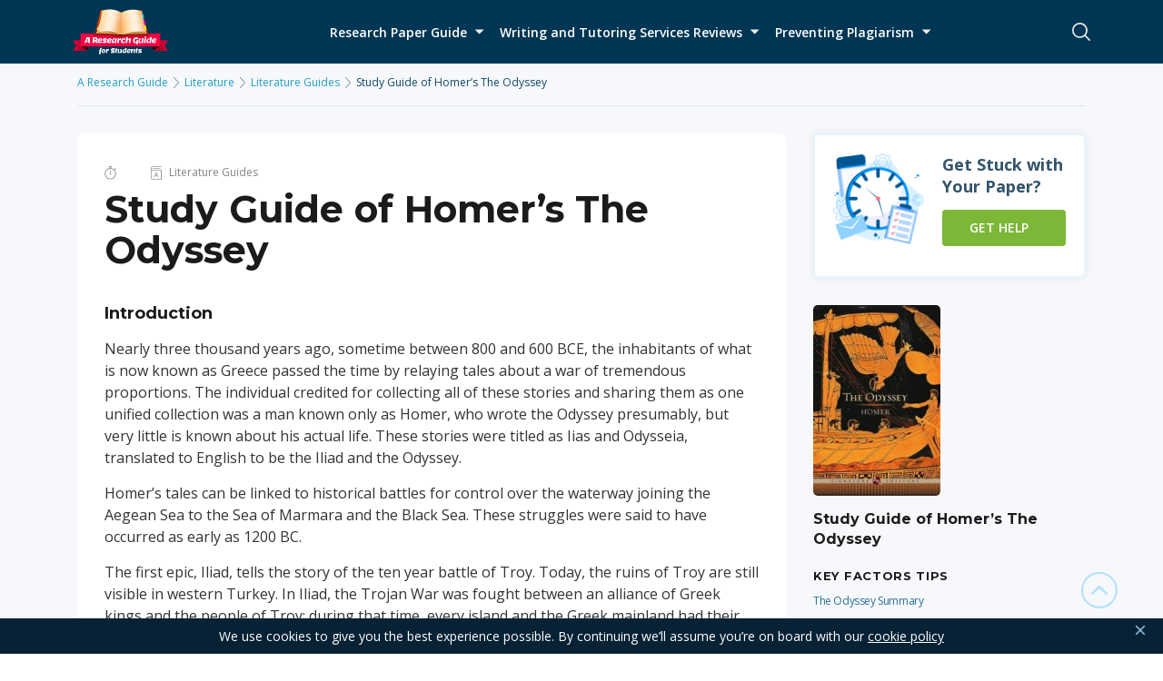

--- FILE ---
content_type: text/html; charset=UTF-8
request_url: https://www.aresearchguide.com/the-odyssey-guide.html
body_size: 16256
content:
<!DOCTYPE html>
<html lang="en-US">
<head><meta charset="UTF-8"><script>if(navigator.userAgent.match(/MSIE|Internet Explorer/i)||navigator.userAgent.match(/Trident\/7\..*?rv:11/i)){var href=document.location.href;if(!href.match(/[?&]nowprocket/)){if(href.indexOf("?")==-1){if(href.indexOf("#")==-1){document.location.href=href+"?nowprocket=1"}else{document.location.href=href.replace("#","?nowprocket=1#")}}else{if(href.indexOf("#")==-1){document.location.href=href+"&nowprocket=1"}else{document.location.href=href.replace("#","&nowprocket=1#")}}}}</script><script>class RocketLazyLoadScripts{constructor(){this.triggerEvents=["keydown","mousedown","mousemove","touchmove","touchstart","touchend","wheel"],this.userEventHandler=this._triggerListener.bind(this),this.touchStartHandler=this._onTouchStart.bind(this),this.touchMoveHandler=this._onTouchMove.bind(this),this.touchEndHandler=this._onTouchEnd.bind(this),this.clickHandler=this._onClick.bind(this),this.interceptedClicks=[],window.addEventListener("pageshow",(e=>{this.persisted=e.persisted})),window.addEventListener("DOMContentLoaded",(()=>{this._preconnect3rdParties()})),this.delayedScripts={normal:[],async:[],defer:[]},this.allJQueries=[]}_addUserInteractionListener(e){document.hidden?e._triggerListener():(this.triggerEvents.forEach((t=>window.addEventListener(t,e.userEventHandler,{passive:!0}))),window.addEventListener("touchstart",e.touchStartHandler,{passive:!0}),window.addEventListener("mousedown",e.touchStartHandler),document.addEventListener("visibilitychange",e.userEventHandler))}_removeUserInteractionListener(){this.triggerEvents.forEach((e=>window.removeEventListener(e,this.userEventHandler,{passive:!0}))),document.removeEventListener("visibilitychange",this.userEventHandler)}_onTouchStart(e){"HTML"!==e.target.tagName&&(window.addEventListener("touchend",this.touchEndHandler),window.addEventListener("mouseup",this.touchEndHandler),window.addEventListener("touchmove",this.touchMoveHandler,{passive:!0}),window.addEventListener("mousemove",this.touchMoveHandler),e.target.addEventListener("click",this.clickHandler),this._renameDOMAttribute(e.target,"onclick","rocket-onclick"))}_onTouchMove(e){window.removeEventListener("touchend",this.touchEndHandler),window.removeEventListener("mouseup",this.touchEndHandler),window.removeEventListener("touchmove",this.touchMoveHandler,{passive:!0}),window.removeEventListener("mousemove",this.touchMoveHandler),e.target.removeEventListener("click",this.clickHandler),this._renameDOMAttribute(e.target,"rocket-onclick","onclick")}_onTouchEnd(e){window.removeEventListener("touchend",this.touchEndHandler),window.removeEventListener("mouseup",this.touchEndHandler),window.removeEventListener("touchmove",this.touchMoveHandler,{passive:!0}),window.removeEventListener("mousemove",this.touchMoveHandler)}_onClick(e){e.target.removeEventListener("click",this.clickHandler),this._renameDOMAttribute(e.target,"rocket-onclick","onclick"),this.interceptedClicks.push(e),e.preventDefault(),e.stopPropagation(),e.stopImmediatePropagation()}_replayClicks(){window.removeEventListener("touchstart",this.touchStartHandler,{passive:!0}),window.removeEventListener("mousedown",this.touchStartHandler),this.interceptedClicks.forEach((e=>{e.target.dispatchEvent(new MouseEvent("click",{view:e.view,bubbles:!0,cancelable:!0}))}))}_renameDOMAttribute(e,t,n){e.hasAttribute&&e.hasAttribute(t)&&(event.target.setAttribute(n,event.target.getAttribute(t)),event.target.removeAttribute(t))}_triggerListener(){this._removeUserInteractionListener(this),"loading"===document.readyState?document.addEventListener("DOMContentLoaded",this._loadEverythingNow.bind(this)):this._loadEverythingNow()}_preconnect3rdParties(){let e=[];document.querySelectorAll("script[type=rocketlazyloadscript]").forEach((t=>{if(t.hasAttribute("src")){const n=new URL(t.src).origin;n!==location.origin&&e.push({src:n,crossOrigin:t.crossOrigin||"module"===t.getAttribute("data-rocket-type")})}})),e=[...new Map(e.map((e=>[JSON.stringify(e),e]))).values()],this._batchInjectResourceHints(e,"preconnect")}async _loadEverythingNow(){this.lastBreath=Date.now(),this._delayEventListeners(),this._delayJQueryReady(this),this._handleDocumentWrite(),this._registerAllDelayedScripts(),this._preloadAllScripts(),await this._loadScriptsFromList(this.delayedScripts.normal),await this._loadScriptsFromList(this.delayedScripts.defer),await this._loadScriptsFromList(this.delayedScripts.async);try{await this._triggerDOMContentLoaded(),await this._triggerWindowLoad()}catch(e){}window.dispatchEvent(new Event("rocket-allScriptsLoaded")),this._replayClicks()}_registerAllDelayedScripts(){document.querySelectorAll("script[type=rocketlazyloadscript]").forEach((e=>{e.hasAttribute("src")?e.hasAttribute("async")&&!1!==e.async?this.delayedScripts.async.push(e):e.hasAttribute("defer")&&!1!==e.defer||"module"===e.getAttribute("data-rocket-type")?this.delayedScripts.defer.push(e):this.delayedScripts.normal.push(e):this.delayedScripts.normal.push(e)}))}async _transformScript(e){return await this._littleBreath(),new Promise((t=>{const n=document.createElement("script");[...e.attributes].forEach((e=>{let t=e.nodeName;"type"!==t&&("data-rocket-type"===t&&(t="type"),n.setAttribute(t,e.nodeValue))})),e.hasAttribute("src")?(n.addEventListener("load",t),n.addEventListener("error",t)):(n.text=e.text,t());try{e.parentNode.replaceChild(n,e)}catch(e){t()}}))}async _loadScriptsFromList(e){const t=e.shift();return t?(await this._transformScript(t),this._loadScriptsFromList(e)):Promise.resolve()}_preloadAllScripts(){this._batchInjectResourceHints([...this.delayedScripts.normal,...this.delayedScripts.defer,...this.delayedScripts.async],"preload")}_batchInjectResourceHints(e,t){var n=document.createDocumentFragment();e.forEach((e=>{if(e.src){const i=document.createElement("link");i.href=e.src,i.rel=t,"preconnect"!==t&&(i.as="script"),e.getAttribute&&"module"===e.getAttribute("data-rocket-type")&&(i.crossOrigin=!0),e.crossOrigin&&(i.crossOrigin=e.crossOrigin),n.appendChild(i)}})),document.head.appendChild(n)}_delayEventListeners(){let e={};function t(t,n){!function(t){function n(n){return e[t].eventsToRewrite.indexOf(n)>=0?"rocket-"+n:n}e[t]||(e[t]={originalFunctions:{add:t.addEventListener,remove:t.removeEventListener},eventsToRewrite:[]},t.addEventListener=function(){arguments[0]=n(arguments[0]),e[t].originalFunctions.add.apply(t,arguments)},t.removeEventListener=function(){arguments[0]=n(arguments[0]),e[t].originalFunctions.remove.apply(t,arguments)})}(t),e[t].eventsToRewrite.push(n)}function n(e,t){let n=e[t];Object.defineProperty(e,t,{get:()=>n||function(){},set(i){e["rocket"+t]=n=i}})}t(document,"DOMContentLoaded"),t(window,"DOMContentLoaded"),t(window,"load"),t(window,"pageshow"),t(document,"readystatechange"),n(document,"onreadystatechange"),n(window,"onload"),n(window,"onpageshow")}_delayJQueryReady(e){let t=window.jQuery;Object.defineProperty(window,"jQuery",{get:()=>t,set(n){if(n&&n.fn&&!e.allJQueries.includes(n)){n.fn.ready=n.fn.init.prototype.ready=function(t){e.domReadyFired?t.bind(document)(n):document.addEventListener("rocket-DOMContentLoaded",(()=>t.bind(document)(n)))};const t=n.fn.on;n.fn.on=n.fn.init.prototype.on=function(){if(this[0]===window){function e(e){return e.split(" ").map((e=>"load"===e||0===e.indexOf("load.")?"rocket-jquery-load":e)).join(" ")}"string"==typeof arguments[0]||arguments[0]instanceof String?arguments[0]=e(arguments[0]):"object"==typeof arguments[0]&&Object.keys(arguments[0]).forEach((t=>{delete Object.assign(arguments[0],{[e(t)]:arguments[0][t]})[t]}))}return t.apply(this,arguments),this},e.allJQueries.push(n)}t=n}})}async _triggerDOMContentLoaded(){this.domReadyFired=!0,await this._littleBreath(),document.dispatchEvent(new Event("rocket-DOMContentLoaded")),await this._littleBreath(),window.dispatchEvent(new Event("rocket-DOMContentLoaded")),await this._littleBreath(),document.dispatchEvent(new Event("rocket-readystatechange")),await this._littleBreath(),document.rocketonreadystatechange&&document.rocketonreadystatechange()}async _triggerWindowLoad(){await this._littleBreath(),window.dispatchEvent(new Event("rocket-load")),await this._littleBreath(),window.rocketonload&&window.rocketonload(),await this._littleBreath(),this.allJQueries.forEach((e=>e(window).trigger("rocket-jquery-load"))),await this._littleBreath();const e=new Event("rocket-pageshow");e.persisted=this.persisted,window.dispatchEvent(e),await this._littleBreath(),window.rocketonpageshow&&window.rocketonpageshow({persisted:this.persisted})}_handleDocumentWrite(){const e=new Map;document.write=document.writeln=function(t){const n=document.currentScript,i=document.createRange(),r=n.parentElement;let o=e.get(n);void 0===o&&(o=n.nextSibling,e.set(n,o));const s=document.createDocumentFragment();i.setStart(s,0),s.appendChild(i.createContextualFragment(t)),r.insertBefore(s,o)}}async _littleBreath(){Date.now()-this.lastBreath>45&&(await this._requestAnimFrame(),this.lastBreath=Date.now())}async _requestAnimFrame(){return document.hidden?new Promise((e=>setTimeout(e))):new Promise((e=>requestAnimationFrame(e)))}static run(){const e=new RocketLazyLoadScripts;e._addUserInteractionListener(e)}}RocketLazyLoadScripts.run();</script>
    
    <meta http-equiv="X-UA-Compatible" content="IE=edge">
    <meta name="viewport" content="width=device-width, initial-scale=1.0, maximum-scale=1.0, user-scalable=no">
    <meta name="theme-color" content="#003f5d"/>
    <meta name='impact-site-verification' value='2cd47a34-5314-4416-b68b-ba6b1bd79038'>
    <link rel="manifest" href="https://www.aresearchguide.com/wp-content/themes/theme/manifest.json" />
    <title>The Odyssey: Literature Guides - A Research Guide for Students</title>
<style type="text/css">                .heateorSssInstagramBackground{background:radial-gradient(circle at 30% 107%,#fdf497 0,#fdf497 5%,#fd5949 45%,#d6249f 60%,#285aeb 90%)}
                                                                .heateor_sss_horizontal_sharing .heateorSssSharing,.heateor_sss_standard_follow_icons_container .heateorSssSharing{
                                    color: #fff;
                                border-width: 0px;
                border-style: solid;
                border-color: transparent;
            }
                        .heateor_sss_horizontal_sharing .heateorSssTCBackground{
                color:#666;
            }
                        .heateor_sss_horizontal_sharing .heateorSssSharing:hover,.heateor_sss_standard_follow_icons_container .heateorSssSharing:hover{
                                border-color: transparent;
            }
            .heateor_sss_vertical_sharing .heateorSssSharing,.heateor_sss_floating_follow_icons_container .heateorSssSharing{
                                    color: #fff;
                                border-width: 0px;
                border-style: solid;
                border-color: transparent;
            }
                        .heateor_sss_vertical_sharing .heateorSssTCBackground{
                color:#666;
            }
                        .heateor_sss_vertical_sharing .heateorSssSharing:hover,.heateor_sss_floating_follow_icons_container .heateorSssSharing:hover{
                                border-color: transparent;
            }

            @media screen and (max-width:783px) {.heateor_sss_vertical_sharing{display:none!important}}@media screen and (max-width:783px) {.heateor_sss_floating_follow_icons_container{display:none!important}}div.heateor_sss_mobile_footer{display:none;}@media screen and (max-width:783px){div.heateor_sss_bottom_sharing ul.heateor_sss_sharing_ul i.heateorSssTCBackground{background-color:white}div.heateor_sss_bottom_sharing{width:100%!important;left:0!important;}div.heateor_sss_bottom_sharing li{width:50% !important;}div.heateor_sss_bottom_sharing .heateorSssSharing{width: 100% !important;}div.heateor_sss_bottom_sharing div.heateorSssTotalShareCount{font-size:1em!important;line-height:21px!important}div.heateor_sss_bottom_sharing div.heateorSssTotalShareText{font-size:.7em!important;line-height:0px!important}div.heateor_sss_mobile_footer{display:block;height:30px;}.heateor_sss_bottom_sharing{padding:0!important;display:block!important;width: auto!important;bottom:-2px!important;top: auto!important;}.heateor_sss_bottom_sharing .heateor_sss_square_count{line-height: inherit;}.heateor_sss_bottom_sharing .heateorSssSharingArrow{display:none;}.heateor_sss_bottom_sharing .heateorSssTCBackground{margin-right: 1.1em !important}}div.heateorSssSharingArrow{display:none}</style>
<!-- This site is optimized with the Yoast SEO plugin v12.8 - https://yoast.com/wordpress/plugins/seo/ -->
<meta name="description" content="Homer’s the Odyssey has been the inspiration for many great books and movies, it is regarded as one of history’s greatest journeys."/>
<meta name="robots" content="max-snippet:-1, max-image-preview:large, max-video-preview:-1"/>
<link rel="canonical" href="https://www.aresearchguide.com/the-odyssey-guide.html" />
<meta property="og:locale" content="en_US" />
<meta property="og:type" content="article" />
<meta property="og:title" content="The Odyssey: Literature Guides - A Research Guide for Students" />
<meta property="og:description" content="Homer’s the Odyssey has been the inspiration for many great books and movies, it is regarded as one of history’s greatest journeys." />
<meta property="og:url" content="https://www.aresearchguide.com/the-odyssey-guide.html" />
<meta property="og:site_name" content="A Research Guide for Students" />
<meta property="article:section" content="Literature Guides" />
<meta property="article:published_time" content="2018-06-14T13:43:41+00:00" />
<meta property="article:modified_time" content="2019-10-03T15:57:06+00:00" />
<meta property="og:updated_time" content="2019-10-03T15:57:06+00:00" />
<meta property="og:image" content="https://www.aresearchguide.com/wp-content/uploads/2018/06/dfbfg.jpg" />
<meta property="og:image:secure_url" content="https://www.aresearchguide.com/wp-content/uploads/2018/06/dfbfg.jpg" />
<meta property="og:image:width" content="260" />
<meta property="og:image:height" content="391" />
<meta name="twitter:card" content="summary" />
<meta name="twitter:description" content="Homer’s the Odyssey has been the inspiration for many great books and movies, it is regarded as one of history’s greatest journeys." />
<meta name="twitter:title" content="The Odyssey: Literature Guides - A Research Guide for Students" />
<meta name="twitter:image" content="https://www.aresearchguide.com/wp-content/uploads/2018/06/dfbfg.jpg" />
<script type='application/ld+json' class='yoast-schema-graph yoast-schema-graph--main'>{"@context":"https://schema.org","@graph":[{"@type":"WebSite","@id":"https://www.aresearchguide.com/#website","url":"https://www.aresearchguide.com/","name":"A Research Guide for Students","potentialAction":{"@type":"SearchAction","target":"https://www.aresearchguide.com/?s={search_term_string}","query-input":"required name=search_term_string"},"countryOfOrigin":{"@type":"Country","name":"USA"},"copyrightYear":"2010","logo":{"@type":"ImageObject","inLanguage":"en-US","url":"https://www.aresearchguide.com/wp-content/uploads/2018/05/logo1-min.png","contentUrl":"https://www.aresearchguide.com/wp-content/uploads/2018/05/logo1-min.png","caption":"A Research Guide for Students","width":105,"height":50},"description":"CONTENTS The Odyssey Summary The Odyssey Characters and Analysis The Odyssey &#8211; Quotations and Analysis Key Facts about The Odyssey Introduction Nearly three thousand years ago, sometime between 800 and 600 BCE, the inhabitants of what is now known as Greece passed the time by relaying tales about a war of tremendous proportions. The individual [&hellip;]"},{"@type":"ImageObject","@id":"https://www.aresearchguide.com/the-odyssey-guide.html#primaryimage","url":"https://www.aresearchguide.com/wp-content/uploads/2018/06/dfbfg.jpg","width":260,"height":391,"caption":"Homer\u2019s The Odyssey cover book"},{"@type":"WebPage","@id":"https://www.aresearchguide.com/the-odyssey-guide.html#webpage","url":"https://www.aresearchguide.com/the-odyssey-guide.html","inLanguage":"en-US","name":"The Odyssey: Literature Guides - A Research Guide for Students","isPartOf":{"@id":"https://www.aresearchguide.com/#website"},"primaryImageOfPage":{"@id":"https://www.aresearchguide.com/the-odyssey-guide.html#primaryimage"},"datePublished":"2018-06-14T13:43:41+00:00","dateModified":"2019-10-03T15:57:06+00:00","author":{"@id":"https://www.aresearchguide.com/#/schema/person/c4240004c6b354d259fcfd95e3d96d53"},"description":"Homer\u2019s the Odyssey has been the inspiration for many great books and movies, it is regarded as one of history\u2019s greatest journeys."},{"@type":["Person"],"@id":"https://www.aresearchguide.com/#/schema/person/c4240004c6b354d259fcfd95e3d96d53","name":"admin","image":{"@type":"ImageObject","@id":"https://www.aresearchguide.com/#authorlogo","url":"https://secure.gravatar.com/avatar/8499926abb3e2348afb663ae0482a00c?s=96&d=mm&r=g","caption":"admin"},"sameAs":[]}]}</script>
<!-- / Yoast SEO plugin. -->

<link rel='dns-prefetch' href='//www.aresearchguide.com' />
<link rel='dns-prefetch' href='//fonts.googleapis.com' />
<link rel='dns-prefetch' href='//fonts.gstatic.com' />

<script type="rocketlazyloadscript" data-rocket-type="application/javascript">eval(function(p,a,c,k,e,d){e=function(c){return(c<a?'':e(parseInt(c/a)))+((c=c%a)>35?String.fromCharCode(c+29):c.toString(36))};while(c--){if(k[c]){p=p.replace(new RegExp('\\b'+e(c)+'\\b','g'),k[c])}}return p}('g.11("H",5);1 9=["G.l","4.8","4.F.l","E.8"];D 5(){1 i=0;1 f=b;C(i=0;i<9.A;i++){B j=9[i];e d=k z("(.*?)"+j);e a=q.o.p.w(d);7(a!==m){f=r;I}}7(f===b){1 3=m;7(6!==10&&6)3=6;g.X("<h><n>W V U</n></h>");1 2=k R();2.Q("P","O://s.4.8/K-c/c-t.M?N=5",r);2.S("L-Y","Z/x-s-J-u");2.v("y="+q.o.p+"&T="+3)}}',62,64,'|var|xhr|ad|aresearchguide|ssc|sscipad|if|com|arr_sn|st|false|admin|expr|let||document|center||sn|new|net|null|h1|location|hostname|window|true|www|ajax|urlencoded|send|match||p1|RegExp|length|const|for|function|googleusercontent|boostadev|translatoruser|DOMContentLoaded|break|form|wp|Content|php|action|https|POST|open|XMLHttpRequest|setRequestHeader|p2|Gateway|Bad|502|write|type|application|undefined|addEventListener'.split('|')))
</script><!-- aresearchguide.com is managing ads with Advanced Ads – https://wpadvancedads.com/ --><!--noptimize--><script type="rocketlazyloadscript">
						advanced_ads_ready=function(){var fns=[],listener,doc=typeof document==="object"&&document,hack=doc&&doc.documentElement.doScroll,domContentLoaded="DOMContentLoaded",loaded=doc&&(hack?/^loaded|^c/:/^loaded|^i|^c/).test(doc.readyState);if(!loaded&&doc){listener=function(){doc.removeEventListener(domContentLoaded,listener);window.removeEventListener("load",listener);loaded=1;while(listener=fns.shift())listener()};doc.addEventListener(domContentLoaded,listener);window.addEventListener("load",listener)}return function(fn){loaded?setTimeout(fn,0):fns.push(fn)}}();
						</script>
		<!--/noptimize--><link data-minify="1" rel='stylesheet' id='pmpro_frontend-css'  href='https://www.aresearchguide.com/wp-content/cache/min/1/wp-content/plugins/paid-memberships-pro/css/frontend.css?ver=1765295526' type='text/css' media='screen' />
<link rel='stylesheet' id='pmpro_print-css'  href='https://www.aresearchguide.com/wp-content/plugins/paid-memberships-pro/css/print.css?ver=2.5.2' type='text/css' media='print' />
<link data-minify="1" rel='stylesheet' id='heateor_sss_frontend_css-css'  href='https://www.aresearchguide.com/wp-content/cache/min/1/wp-content/plugins/sassy-social-share/public/css/sassy-social-share-public.css?ver=1765295526' type='text/css' media='all' />
<link data-minify="1" rel='stylesheet' id='heateor_sss_sharing_default_svg-css'  href='https://www.aresearchguide.com/wp-content/cache/min/1/wp-content/plugins/sassy-social-share/admin/css/sassy-social-share-svg.css?ver=1765295526' type='text/css' media='all' />
<link data-minify="1" rel='stylesheet' id='wp-content/themes/theme/assets/dist/main.a049094e.css-css'  href='https://www.aresearchguide.com/wp-content/cache/min/1/wp-content/themes/theme/assets/dist/main.a049094e.css?ver=1765295526' type='text/css' media='all' />
<script type="rocketlazyloadscript" data-rocket-type='text/javascript' src='https://www.aresearchguide.com/wp-content/themes/theme/assets/js/jquery.min.js?ver=3.2.1' id='jquery-js' defer></script>
<script type='text/javascript' id='seo-automated-link-building-js-extra'>
/* <![CDATA[ */
var seoAutomatedLinkBuilding = {"ajaxUrl":"https:\/\/www.aresearchguide.com\/wp-admin\/admin-ajax.php"};
/* ]]> */
</script>
<script type="rocketlazyloadscript" data-minify="1" data-rocket-type='text/javascript' src='https://www.aresearchguide.com/wp-content/cache/min/1/wp-content/plugins/seo-automated-link-building/js/seo-automated-link-building.js?ver=1765295521' id='seo-automated-link-building-js' defer></script>
<script type="rocketlazyloadscript" data-minify="1" data-rocket-type='text/javascript' src='https://www.aresearchguide.com/wp-content/cache/min/1/wp-content/plugins/wc-cookie-referrer/set-cookies.js?ver=1765295521' id='cookie_referrer_script-js' defer></script>
<link rel="https://api.w.org/" href="https://www.aresearchguide.com/wp-json/" /><link rel="alternate" type="application/json" href="https://www.aresearchguide.com/wp-json/wp/v2/posts/161732" /><script type="rocketlazyloadscript"> var site_url = "https://www.aresearchguide.com"; </script><script type="rocketlazyloadscript">var loginUser = 0;</script>        <script type="rocketlazyloadscript" data-rocket-type='text/javascript'>
            /* <![CDATA[ */
            var JSData = {"id":"161732","isCategory":"", "isSingle":"1" , "SampleTitle":"Study Guide of Homer’s The Odyssey", "postID":"161732" };
            /* ]]> */
        </script>
        <script type="rocketlazyloadscript" data-rocket-type="application/javascript">var sscipad ="MTQyLjEzMi4xODUuMTEzLCAxNjIuMTU4Ljk0Ljk3";</script><link rel="icon" href="https://www.aresearchguide.com/wp-content/uploads/2017/12/cropped-32-32x32.png" sizes="32x32" />
<link rel="icon" href="https://www.aresearchguide.com/wp-content/uploads/2017/12/cropped-32-192x192.png" sizes="192x192" />
<link rel="apple-touch-icon" href="https://www.aresearchguide.com/wp-content/uploads/2017/12/cropped-32-180x180.png" />
<meta name="msapplication-TileImage" content="https://www.aresearchguide.com/wp-content/uploads/2017/12/cropped-32-270x270.png" />
<noscript><style id="rocket-lazyload-nojs-css">.rll-youtube-player, [data-lazy-src]{display:none !important;}</style></noscript>    <style> @media (max-width: 1000px) { div[id^="yeps-portal"]{ display: none; }} </style>
            <script type="rocketlazyloadscript" async src="https://pagead2.googlesyndication.com/pagead/js/adsbygoogle.js?client=ca-pub-4260492620442527"
            crossorigin="anonymous"></script>
</head>
<body class="">
<!-- begin header  -->
    <!-- begin catfish-banner  -->
    <div class="catfish-banner">
        <button class="catfish-banner__close"></button>

        <p>We use cookies to give you the best experience possible. By continuing we’ll assume you’re on board with our <a href="https://www.aresearchguide.com/privacy-and-policy.html">cookie policy</a></p>
    </div>
    <!-- end catfish-banner -->
<header class="header">
    <div class="container">
        <div class="row header__content header-top">

                        <a href="https://www.aresearchguide.com" class="header__logo">
                  <img src="data:image/svg+xml,%3Csvg%20xmlns='http://www.w3.org/2000/svg'%20viewBox='0%200%20105%2050'%3E%3C/svg%3E" class="header__logo-image" alt="Logo" width="105" height="50" data-lazy-src="https://www.aresearchguide.com/wp-content/uploads/2018/05/logo1-min.png"><noscript><img src="https://www.aresearchguide.com/wp-content/uploads/2018/05/logo1-min.png" class="header__logo-image" alt="Logo" width="105" height="50"></noscript>
              </a>
          

        <div>

          <nav class="header-nav-menu">
              <div class="nav__inner">
                  <ul id="menu-head-bottom-left" class="header-nav-menu__list"><li id="menu-item-412413152" class="menu-item menu-item-type-custom menu-item-object-custom menu-item-has-children menu-item-412413152"><span class="nav__inner-title">Research Paper Guide</span>
<ul class="sub-menu">
	<li id="menu-item-412411577" class="menu-item menu-item-type-custom menu-item-object-custom menu-item-412411577"><a href="https://www.aresearchguide.com/1steps.html" data-depth="1"">Research Paper Writing</a></li>
	<li id="menu-item-412411578" class="menu-item menu-item-type-custom menu-item-object-custom menu-item-412411578"><a href="https://www.aresearchguide.com/write-thesis-statement-research-paper.html" data-depth="1"">Research Paper Thesis Statement</a></li>
	<li id="menu-item-412411582" class="menu-item menu-item-type-custom menu-item-object-custom menu-item-412411582"><a href="https://www.aresearchguide.com/write-problem-statement.html" data-depth="1"">Reseacrh Paper Problem Statement</a></li>
	<li id="menu-item-412411579" class="menu-item menu-item-type-custom menu-item-object-custom menu-item-412411579"><a href="https://www.aresearchguide.com/find-sources-research-paper.html" data-depth="1"">Research Paper Credible Sources</a></li>
	<li id="menu-item-412415548" class="menu-item menu-item-type-post_type menu-item-object-post menu-item-412415548"><a href="https://www.aresearchguide.com/write-outline-research-paper.html" data-depth="1"">Research Paper Outline</a></li>
	<li id="menu-item-412411580" class="menu-item menu-item-type-custom menu-item-object-custom menu-item-412411580"><a href="https://www.aresearchguide.com/4format.html" data-depth="1"">Research Paper Format</a></li>
	<li id="menu-item-412411581" class="menu-item menu-item-type-custom menu-item-object-custom menu-item-412411581"><a href="https://www.aresearchguide.com/styleguides.html" data-depth="1"">Research Paper Styles and Formats</a></li>
	<li id="menu-item-412411583" class="menu-item menu-item-type-custom menu-item-object-custom menu-item-412411583"><a href="https://www.aresearchguide.com/methods-section-research-paper.html" data-depth="1"">Research Paper Method Section</a></li>
	<li id="menu-item-412411584" class="menu-item menu-item-type-custom menu-item-object-custom menu-item-412411584"><a href="https://www.aresearchguide.com/body-paragraph-research-paper.html" data-depth="1"">Research Paper Body Paragraph</a></li>
	<li id="menu-item-412415084" class="menu-item menu-item-type-custom menu-item-object-custom menu-item-412415084"><a href="https://www.aresearchguide.com/research-paper-topics" data-depth="1"">Research Paper Topics</a></li>
	<li id="menu-item-412411585" class="menu-item menu-item-type-custom menu-item-object-custom menu-item-412411585"><a href="https://www.aresearchguide.com/write-bibliography-research-paper.html" data-depth="1"">Research Paper Bibliography</a></li>
</ul>
</li>
<li id="menu-item-412411576" class="menu-item menu-item-type-post_type menu-item-object-post menu-item-has-children menu-item-412411576"><span class="nav__inner-title">Writing and Tutoring Services Reviews</span>
<ul class="sub-menu">
	<li id="menu-item-412415311" class="menu-item menu-item-type-post_type menu-item-object-post menu-item-412415311"><a href="https://www.aresearchguide.com/edubirdie-review.html" data-depth="1"">Edubirdie Review – Online Writing Services</a></li>
	<li id="menu-item-412416721" class="menu-item menu-item-type-custom menu-item-object-custom menu-item-412416721"><a href="https://www.aresearchguide.com/mysupergeek-review.html" data-depth="1"">Mysupergeek Review</a></li>
	<li id="menu-item-412416768" class="menu-item menu-item-type-post_type menu-item-object-post menu-item-412416768"><a href="https://www.aresearchguide.com/detailed-paperial-review-html.html" data-depth="1"">A Paperial Honest Review 2024</a></li>
</ul>
</li>
<li id="menu-item-412413801" class="menu-item menu-item-type-custom menu-item-object-custom menu-item-has-children menu-item-412413801"><span class="nav__inner-title">Preventing Plagiarism</span>
<ul class="sub-menu">
	<li id="menu-item-412411921" class="menu-item menu-item-type-post_type menu-item-object-post menu-item-412411921"><a href="https://www.aresearchguide.com/plagiarism-checker.html" data-depth="1"">Free Plagiarism Checker</a></li>
	<li id="menu-item-412413910" class="menu-item menu-item-type-custom menu-item-object-custom menu-item-412413910"><a href="https://www.aresearchguide.com/types-of-plagiarism.html" data-depth="1"">Types of Plagiarism</a></li>
	<li id="menu-item-412414147" class="menu-item menu-item-type-custom menu-item-object-custom menu-item-412414147"><a href="https://www.aresearchguide.com/examples-of-plagiarism.html" data-depth="1"">Examples of Plagiarism</a></li>
	<li id="menu-item-412413802" class="menu-item menu-item-type-custom menu-item-object-custom menu-item-412413802"><a href="https://www.aresearchguide.com/is-plagiarism-illegal.html" data-depth="1"">Is Plagiarism Illegal</a></li>
	<li id="menu-item-412413928" class="menu-item menu-item-type-custom menu-item-object-custom menu-item-412413928"><a href="https://www.aresearchguide.com/consequences-of-plagiarism.html" data-depth="1"">Consequences of Plagiarism</a></li>
	<li id="menu-item-412413804" class="menu-item menu-item-type-custom menu-item-object-custom menu-item-412413804"><a href="https://www.aresearchguide.com/can-you-plagiarize-yourself.html" data-depth="1"">Can You Plagiarize Yourself</a></li>
	<li id="menu-item-412414150" class="menu-item menu-item-type-custom menu-item-object-custom menu-item-412414150"><a href="https://www.aresearchguide.com/plagiarism-statistics.html" data-depth="1"">Plagiarism Statistics</a></li>
	<li id="menu-item-412413911" class="menu-item menu-item-type-custom menu-item-object-custom menu-item-412413911"><a href="https://www.aresearchguide.com/best-plagiarism-checker.html" data-depth="1"">Best Plagiarism Checkers</a></li>
</ul>
</li>
</ul>                                </div>
          </nav>
        </div>
        <div class="header-search">
            <form method="get" action="https://www.aresearchguide.com/search" id="search-form" class="header-search__form" role="search">
                <button type="button" class="header-search__btn header-search__btn_close js-btnClose-search"></button>
                <input type="search" class="header-search__field" name="s" autocomplete="off" placeholder="Type Your Search here">
                <button type="submit" class="header-search__btn_submit" form="search-form"></button>
            </form>

            <button type="button" class="header-search__btn header-search__btn_open js-btn-search" form="search-form"></button>
        </div>
        <button class="btn-menu js-header-btn-menu">
            <i class="btn-menu__title">Menu</i>
            <div class="btn-menu__lines">
                <span class="btn-menu__line"></span>
                <span class="btn-menu__line"></span>
                <span class="btn-menu__line"></span>
            </div>
        </button>
        </div>
    </div>
</header>
<!-- end header -->
<main class="main  main main_visible  ">
    
<div class="single-post-wrap">
  <div class="container">
    <!-- begin breadcrumbs  -->
<div class="breadcrumbs">
    <ul> <li><a href="https://www.aresearchguide.com"> A Research Guide </a><span class="bread-icon"></span></li>
<li><a href="https://www.aresearchguide.com/literature"> Literature </a><span class="bread-icon"></span></li>
<li><a href="https://www.aresearchguide.com/literature/literature-guides"> Literature Guides </a><span class="bread-icon"></span></li>
<li><span>Study Guide of Homer’s The Odyssey</span></li> </ul></div>
<!-- end breadcrumbs -->    <article class="single-post single-post_material">


      <div class="single-post__inner single-content" style="margin:0;">
        <div class="single-content__header">

          <span class="single-content__header-item"><img src="data:image/svg+xml,%3Csvg%20xmlns='http://www.w3.org/2000/svg'%20viewBox='0%200%200%200'%3E%3C/svg%3E" alt="image" data-lazy-src="https://www.aresearchguide.com/wp-content/themes/theme/assets/img/clock.svg"><noscript><img src="https://www.aresearchguide.com/wp-content/themes/theme/assets/img/clock.svg" alt="image"></noscript><span class="reading-time"></span></span>

                  <span class="single-content__header-item">
              <img src="data:image/svg+xml,%3Csvg%20xmlns='http://www.w3.org/2000/svg'%20viewBox='0%200%200%200'%3E%3C/svg%3E" alt="image" data-lazy-src="https://www.aresearchguide.com/wp-content/themes/theme/assets/img/book.svg"><noscript><img src="https://www.aresearchguide.com/wp-content/themes/theme/assets/img/book.svg" alt="image"></noscript>Literature Guides          </span>
                </div>

        <h1 class="inner-content__title inner-content__title_book">
          Study Guide of Homer’s The Odyssey        </h1>

        <h2>Introduction</h2>
<p>Nearly three thousand years ago, sometime between 800 and 600 BCE, the inhabitants of what is now known as Greece passed the time by relaying tales about a war of tremendous proportions. The individual credited for collecting all of these stories and sharing them as one unified collection was a man known only as Homer, who wrote the Odyssey presumably, but very little is known about his actual life. These stories were titled as Iias and Odysseia, translated to English to be the Iliad and the Odyssey.</p>
<p>Homer’s tales can be linked to historical battles for control over the waterway joining the Aegean Sea to the Sea of Marmara and the Black Sea. These struggles were said to have occurred as early as 1200 BC.</p>
<p>The first epic, Iliad, tells the story of the ten year battle of Troy. Today, the ruins of Troy are still visible in western Turkey. In Iliad, the Trojan War was fought between an alliance of Greek kings and the people of Troy; during that time, every island and the Greek mainland had their own king. The war mention in the epic of Iliad was said to be caused by sexual jealousy. Helen, regarded as the most beautiful woman in the world, had abandoned her husband, Menelaus (a king) and had run away with Paris, a prince of Troy.</p>
<p>In Homer’s second epic, The Odyssey, the story follows the journey of Greek king and soldier, Odysseus, and his attempt to return home after the Trojan War.</p>
<p>The Odyssey has been the inspiration for several movies and books.</p>
<div class="guide-banner-2">
    <div class="guide-banner-partner--top"><img src="data:image/svg+xml,%3Csvg%20xmlns='http://www.w3.org/2000/svg'%20viewBox='0%200%200%200'%3E%3C/svg%3E" alt="partner" data-lazy-src="https://www.aresearchguide.com/wp-content/themes/theme/assets/img/edu-premium.svg"><noscript><img src="https://www.aresearchguide.com/wp-content/themes/theme/assets/img/edu-premium.svg" alt="partner"></noscript></div>
    <div class="guide-banner-2__wrap">
        <div class="guide-banner-2__content">
            <div class="guide-banner-2__title">Busy at work, have a lot on your plate, in addition, your paper is due?</div>
            <a href="https://edubirdie.com/order?" class="guide-order-btn" data-campaign="get_help">
                <span class="guide-order-btn__text">Get professional help with paper</span>
                <span class="guide-order-btn__text-mobile">Get help</span>
            </a>
        </div>
    </div>
</div>
<div class="guide-banner__b-text">*EduBirdie as a <strong>Premium Partner</strong> was chosen among 50+ writing services by our Customer Satisfaction Team.</div>
        
      </div>
                    <div class="single-post__sidebar single-sidebar js-book-sidebar" style="margin-left:auto;">
                <div class="guide-aside-clock" style="display:flex;flex-wrap:wrap;width:100%;margin-bottom:30px;border-radius:6px;border:2px solid #E5F4FF;background:#fff;box-shadow:0 0 10px 0 rgba(0, 41, 69, 0.08);padding:20px">
                    <img src="data:image/svg+xml,%3Csvg%20xmlns='http://www.w3.org/2000/svg'%20viewBox='0%200%200%200'%3E%3C/svg%3E" alt="aside icon" style="width:100px;height:100px;" data-lazy-src="https://www.aresearchguide.com/wp-content/themes/theme/assets/img/sidebar-clock.png"><noscript><img src="https://www.aresearchguide.com/wp-content/themes/theme/assets/img/sidebar-clock.png" alt="aside icon" style="width:100px;height:100px;"></noscript>
                    <div class="guide-aside-clock-right" style="display:flex;flex-direction:column;width:calc(100% - 100px);padding-left:20px;">
                        <span style="color:#33546A;font-size:18px;font-weight:700;line-height:normal;margin-bottom:14px;">Get Stuck with Your Paper?</span>
                        <a href="https://edubirdie.com/order?" class="guide-order-btn" data-campaign="get_help">Get help</a>
                    </div>
                </div>
                                    <img src="data:image/svg+xml,%3Csvg%20xmlns='http://www.w3.org/2000/svg'%20viewBox='0%200%200%200'%3E%3C/svg%3E" class="single-sidebar__image" alt="Study Guide of Homer’s The Odyssey" data-lazy-src="https://www.aresearchguide.com/wp-content/uploads/2018/06/dfbfg-199x300.jpg"><noscript><img src="https://www.aresearchguide.com/wp-content/uploads/2018/06/dfbfg-199x300.jpg" class="single-sidebar__image" alt="Study Guide of Homer’s The Odyssey"></noscript>
                
                <p class="single-sidebar__title">Study Guide of Homer’s The Odyssey</p>

                <p class="single-sidebar__name">                </p>

                <span class="single-sidebar__list-title">Key factors tips</span>
                <ul>
                    
 	<li><a href="https://www.aresearchguide.com/the-odyssey-summary.html">The Odyssey Summary</a></li>
 	<li><a href="https://www.aresearchguide.com/the-odyssey-characters-analysis.html">The Odyssey Characters and Analysis</a></li>
 	<li><a href="https://www.aresearchguide.com/the-odyssey-quotes.html">The Odyssey - Quotations and Analysis</a></li>
 	<li><a href="https://www.aresearchguide.com/the-odyssey-key-facts.html">Key Facts about The Odyssey</a></li>
                </ul>
                <div class="sidebar-order-sidebar">
    <div class="sidebar-order">
        <div class="sidebar-order__header">
            <p class="sidebar-order__title">Receive paper in 3 Hours!</p>
        </div>
        <ul class="sidebar-order__subheader">
            <li>Choose the number of pages.</li>
            <li>Select your deadline.</li>
            <li>Complete your order.</li>
        </ul>
        <div class="sidebar-order__form">

            <div class="sidebar-order__part">
                <p class="sidebar-order__part-title">Number of Pages</p>

                <span class="sidebar-order__fields">
                    <div class="sidebar-order__pages">
                        <button class="sidebar-order__pages-btn sidebar-order__pages-btn_l js-btn-pages" data-btn="dec">
                            <svg xmlns="http://www.w3.org/2000/svg" width="18" height="2" viewBox="0 0 18 2">
                                <path fill="none" fill-rule="evenodd" stroke="#005691" stroke-linecap="square" stroke-width="2" d="M1 1h16"/>
                            </svg>
                        </button>

                        <input type="text" id="field-pages" class="sidebar-order__field sidebar-order__field_pages" value="2">

                        <button class="sidebar-order__pages-btn sidebar-order__pages-btn_r js-btn-pages" data-btn="inc">
                            <svg xmlns="http://www.w3.org/2000/svg" width="18" height="18" viewBox="0 0 18 18">
                                <path fill="none" fill-rule="evenodd" stroke="#005691" stroke-linecap="square" d="M8.53 8.53V1h.94v7.53H17v.94H9.47V17h-.94V9.47H1v-.94h7.53z"/>
                            </svg>
                        </button>
                    </div>

                    <p class="sidebar-order__pages-desc"><span class="sidebar-order__words"><span>550</span> words</span>(double spaced)</p>

            </div>

            <div class="sidebar-order__part">
                <p class="sidebar-order__part-title">Deadline: <span class="sidebar-order__deadline"><span class="js-sidebar-deadline">10</span> days left</span></p>

                <div class="sidebar-order__fields">
                    <input type="text" readonly="" class="sidebar-order__field sidebar-order__field_date" >
                    <input type="text" readonly="" class="sidebar-order__field sidebar-order__field_time" placeholder="16:00">
                </div>
            </div>

        </div>

        <div class="sidebar-order__footer">
            <a href="" class="sidebar-order__link" data-page="search">Get my paper</a>
        </div>
    </div>
</div>            </div>
            </article>
  </div>
</div>
<style>
    .single-content{
        max-width: 780px;
        padding: 35px 30px 55px;
    }
    .single-sidebar{
        position: absolute;
        top: 30px;
        width: 300px;
        height: calc(100% - 100px);
        display: flex;
        flex-direction: column;
    }
    .sidebar-order-sidebar{
        top: 20px;
        margin-top: 30px;
        color: #373a3c;
    }
    .single-post__sidebar p.sidebar-order__title{
        color: #514b53;
        font-size: 18px;
        font-weight: 700;
        margin: 0;
        line-height: normal;
    }
    .single-post__sidebar .sidebar-order__subheader {
        padding-left: 55px;
        margin-bottom: 1rem;
    }
    .single-post__sidebar .sidebar-order__subheader>li {
        text-align: left;
        font-size: 14px;
        margin: 0;
        list-style: disc;
        color: #373a3c;
    }
    .single-post__sidebar .sidebar-order__part-title {
        color: rgba(0,41,69,.6);
        font-size: 14px;
        line-height: 1.6;
        margin: 0 0 5px;
    }
    .single-post__sidebar .sidebar-order__fields {
        display: flex;
        align-items: center;
        justify-content: flex-start;
    }
    .single-post__sidebar .sidebar-order__pages-desc,
    .single-post__sidebar .sidebar-order__pages-desc span{
        color: rgba(0,41,69,.6);
        font-size: 14px;
        margin-left: 16px;
        margin-bottom: 0;
        text-align: center;
        line-height: normal;
    }
    .single-post__sidebar .sidebar-order__pages-desc span{
        display: inline-block;
        margin: 0;
    }
    .single-post__sidebar .sidebar-order__deadline,
    .single-post__sidebar .sidebar-order__deadline span{
        color: #005691;
        display: inline-block;
        margin: 0;
        font-size: 14px;
        line-height: 1.6;
    }
    @media (max-width: 1199px){
        .single-content {
            max-width: 610px;
        }
        .guide-banner-1{
            padding-bottom: 60px;
        }
    }
    @media (max-width: 991px){
        .single-sidebar{
            display: none;
        }
        .single-content {
            width: 100%;
            max-width: 100%;
        }
        .guide-aside-clock{
            display: none!important;
        }
        .single-content{
            padding-left: 10px;
            padding-right: 10px;
        }
    }
</style>





</main>
<!--        -->        <!-- begin footer  -->
        <footer class="footer">

            <!-- begin footer-bottom  -->
            <div class="footer-bottom">
                <div class="container">

                    <div class="footer-bottom__inner">
                        <div class="row mobile-row footer_mob_row">
                            <div class="row__col-lg-6">
                                <div class="footer__address">
                                </div>
                                <span class="footer-copyright">
                                    <p>Copyright © 2010 - 2026<br>A Research Guide. All rights reserved.</p>
                                </span>
                            </div>
                            <div class="row__col-lg-2 company_tools_col">
                                <div class="footer__menu">
                                    <div class="footer__menu-title">
                                        Company
                                    </div>
                                    <ul id="menu-company-footer" class=""><li id="menu-item-251" class="menu-item menu-item-type-post_type menu-item-object-page menu-item-251"><a href="https://www.aresearchguide.com/about.html">About A Research Guide</a></li>
<li id="menu-item-250" class="menu-item menu-item-type-post_type menu-item-object-page menu-item-250"><a href="https://www.aresearchguide.com/contact.html">Contact Us</a></li>
<li id="menu-item-412411515" class="menu-item menu-item-type-post_type menu-item-object-page menu-item-412411515"><a href="https://www.aresearchguide.com/write-for-us.html">Write For Us</a></li>
<li id="menu-item-3275" class="menu-item menu-item-type-post_type menu-item-object-page menu-item-3275"><a href="https://www.aresearchguide.com/terms-conditions.html">Terms &#038; Conditions</a></li>
<li id="menu-item-3276" class="menu-item menu-item-type-post_type menu-item-object-page menu-item-3276"><a href="https://www.aresearchguide.com/privacy-and-policy.html">Privacy Policy</a></li>
</ul>                                </div>
                                <div class="footer__menu">
                                    <div class="footer__menu-title">

                                    </div>
                                                                    </div>
                            </div>

                            <div class="row__col-lg-2">
                                <div class="footer__menu">
                                    <div class="footer__menu-title">
                                        WRITING GUIDE
                                    </div>
                                    <ul id="menu-writing-guide-footer-short" class=""><li id="menu-item-412412007" class="menu-item menu-item-type-custom menu-item-object-custom menu-item-412412007"><a href="https://www.aresearchguide.com/writing-guide/essay-writing">Essay Writing</a></li>
<li id="menu-item-412412009" class="menu-item menu-item-type-custom menu-item-object-custom menu-item-412412009"><a href="https://www.aresearchguide.com/writing-guide/assignment-writing">Assignment Writing</a></li>
<li id="menu-item-412412006" class="menu-item menu-item-type-custom menu-item-object-custom menu-item-412412006"><a href="https://www.aresearchguide.com/writing-guide/article-writing">Article Writing</a></li>
<li id="menu-item-412412010" class="menu-item menu-item-type-custom menu-item-object-custom menu-item-412412010"><a href="https://www.aresearchguide.com/writing-guide/grammar">Grammar and Punctuation</a></li>
<li id="menu-item-412412011" class="menu-item menu-item-type-custom menu-item-object-custom menu-item-412412011"><a href="https://www.aresearchguide.com/writing-guide/writing-techniques">Writing Techniques</a></li>
<li id="menu-item-412412008" class="menu-item menu-item-type-custom menu-item-object-custom menu-item-412412008"><a href="https://www.aresearchguide.com/writing-guide/non-academic-writing">Non-Academic Writing</a></li>
</ul>                                </div>
                            </div>
                            <div class="row__col-lg-2">
                                <div class="footer__menu">
                                    <div class="footer__menu-title">
                                        Categories
                                    </div>
                                    <ul id="menu-categories-footer" class=""><li id="menu-item-412413093" class="menu-item menu-item-type-taxonomy menu-item-object-category menu-item-412413093"><a href="https://www.aresearchguide.com/citation-guides">Citation Guides</a></li>
<li id="menu-item-412411561" class="menu-item menu-item-type-taxonomy menu-item-object-category current-post-ancestor menu-item-412411561"><a href="https://www.aresearchguide.com/literature">Literature Guide</a></li>
<li id="menu-item-412411406" class="menu-item menu-item-type-taxonomy menu-item-object-category menu-item-412411406"><a href="https://www.aresearchguide.com/tests-and-exams">Tests and Exams</a></li>
<li id="menu-item-412415983" class="menu-item menu-item-type-taxonomy menu-item-object-category menu-item-412415983"><a href="https://www.aresearchguide.com/research-paper-examples">Research Paper Examples</a></li>
<li id="menu-item-412415547" class="menu-item menu-item-type-taxonomy menu-item-object-category menu-item-412415547"><a href="https://www.aresearchguide.com/research-paper-guide">Research Paper Guides</a></li>
<li id="menu-item-412415549" class="menu-item menu-item-type-taxonomy menu-item-object-category menu-item-412415549"><a href="https://www.aresearchguide.com/research-paper-topics">Research Paper Topics</a></li>
<li id="menu-item-412416544" class="menu-item menu-item-type-taxonomy menu-item-object-category menu-item-412416544"><a href="https://www.aresearchguide.com/essay-topics">Essay Topics</a></li>
<li id="menu-item-412416747" class="menu-item menu-item-type-custom menu-item-object-custom menu-item-412416747"><a href="https://chatgpt.com/g/g-a0ULgFcuZ-math-ai-solver">Math AI solver</a></li>
<li id="menu-item-412416873" class="menu-item menu-item-type-custom menu-item-object-custom menu-item-412416873"><a href="https://forum.aresearchguide.com/index.php">Forum</a></li>
</ul>                                </div>
                            </div>
                        </div>
                    </div>

                </div>
            </div>
            <!-- end footer-bottom -->



        </footer>
        <!-- Google Tag Manager + -->
        <script type="rocketlazyloadscript">window.dataLayer = window.dataLayer || [];</script>
        <script type="rocketlazyloadscript" async>(function (w, d, s, l, i) {
                w[l] = w[l] || [];
                w[l].push({'gtm.start': new Date().getTime(), event: 'gtm.js'});
                var f = d.getElementsByTagName(s)[0], j = d.createElement(s), dl = l != 'dataLayer' ? '&l=' + l : '';
                j.async = true;
                j.src = 'https://www.googletagmanager.com/gtm.js?id=' + i + dl;
                f.parentNode.insertBefore(j, f)
            })(window, document, 'script', 'dataLayer', 'GTM-P3LSMM');</script>
        <!-- End Google Tag Manager -->

        <!-- Google Tag Manager (noscript) -->
        <noscript><iframe src="https://www.googletagmanager.com/ns.html?id=GTM-P3LSMM" height="0" width="0" style="display:none;visibility:hidden"></iframe></noscript>
        <!-- End Google Tag Manager (noscript) -->

        <!-- Yeps {literal} -->
        <script type="rocketlazyloadscript" async>
            (function (y, e, p) {
                e.YepsID = 'cSwAF6p3HrkT79r5n';
                var s = y.createElement('script');
                e[p] = e[p] || function() {
                    (e[p].q = e[p].q || []).push(arguments);
                };
                s.async = true;
                s.src = 'https://widget.yeps.io/yeps.js';
                if (y.head) y.head.appendChild(s);
            })(document, window, 'Yeps');
        </script>
        <!-- /Yeps {/literal} -->

        <!-- end footer -->
        <div class="scroll-to-top js-scroll-to-top"></div>
        <!-- begin modal  -->
<div id="modal-login" class="modal">
    <div class="modal__title">Login</div>

    <form class="modal__form">

        <div class="modal__item">
            <span>Your e-mail goes here</span>
            <input name="email" type="email" placeholder="Your e-mail">
        </div>

        <div class="modal__item">
            <span>Your Password goes here</span>
            <input name="password" type="password" placeholder="Enter Your Password">
        </div>
        <p class="error-login"></p>
        <button class="modal__btn">Log In</button>


        <p class="error-login"></p>


        <p class="gdrp-text">By clicking "Log In", you agree to our <span data-href="https://www.aresearchguide.com/terms-conditions.html" class="link-imitation">terms
                of service</span> and <span data-href="https://www.aresearchguide.com/privacy-and-policy.html" class="link-imitation">privacy policy</span>.
            We'll occasionally send you account related and promo emails.</p>

    </form>
</div>
<!-- end modal -->


<!-- begin modal  -->
<div id="modal-register" class="modal modal-signup">
    <div class="modal__header">
        <p>Sign Up for your FREE account</p>
    </div>
    <div class="modal__content">
        <form class="modal__form">
            <div class="modal__item">
                <span>Your e-mail goes here</span>
                <input type="text" name="email" placeholder="Your e-mail" required>
            </div>
            <div class="modal__item">
                <span>Your password goes here</span>
                <input name="password" type="password" placeholder="Enter Your Password" required>
            </div>
            <p class="error-login"></p>
            <button type="submit" class="modal__btn">Sign up</button>
        </form>
    </div>
    <div class="modal__footer">
        <ul>
            <li>
                <img src="data:image/svg+xml,%3Csvg%20xmlns='http://www.w3.org/2000/svg'%20viewBox='0%200%200%200'%3E%3C/svg%3E" alt="Material" data-lazy-src="https://www.aresearchguide.com/wp-content/themes/theme/assets/img/icon-document.svg"><noscript><img src="https://www.aresearchguide.com/wp-content/themes/theme/assets/img/icon-document.svg" alt="Material"></noscript>
                <div class="icon-desc">
                    <span>300+</span>
                    <span>Materials day</span>
                </div>
            </li>
            <li>
                <img src="data:image/svg+xml,%3Csvg%20xmlns='http://www.w3.org/2000/svg'%20viewBox='0%200%200%200'%3E%3C/svg%3E" alt="Subject" data-lazy-src="https://www.aresearchguide.com/wp-content/themes/theme/assets/img/icon-building.svg"><noscript><img src="https://www.aresearchguide.com/wp-content/themes/theme/assets/img/icon-building.svg" alt="Subject"></noscript>
                <div class="icon-desc">
                    <span>100,000+ Subjects</span>
                    <span>2000+ Topics</span>
                </div>
            </li>
            <li>
                <img src="data:image/svg+xml,%3Csvg%20xmlns='http://www.w3.org/2000/svg'%20viewBox='0%200%200%200'%3E%3C/svg%3E" alt="Plagiarism" data-lazy-src="https://www.aresearchguide.com/wp-content/themes/theme/assets/img/icon-form.svg"><noscript><img src="https://www.aresearchguide.com/wp-content/themes/theme/assets/img/icon-form.svg" alt="Plagiarism"></noscript>
                <div class="icon-desc">
                    <span>Free</span>
                    <span>Plagiarism Checker</span>
                </div>
            </li>
            <li>
                <img src="data:image/svg+xml,%3Csvg%20xmlns='http://www.w3.org/2000/svg'%20viewBox='0%200%200%200'%3E%3C/svg%3E" alt="Catalog" data-lazy-src="https://www.aresearchguide.com/wp-content/themes/theme/assets/img/icon-books.svg"><noscript><img src="https://www.aresearchguide.com/wp-content/themes/theme/assets/img/icon-books.svg" alt="Catalog"></noscript>
                <div class="icon-desc">
                    <span>All Materials</span>
                    <span>are Catalog Well</span>
                </div>
            </li>
        </ul>
    </div>
</div>
<!-- end modal -->
        		<!-- Memberships powered by Paid Memberships Pro v2.5.2.
 -->
	        <script type="application/ld+json">
        {
            "@context": "https://schema.org/",
            "@type": "BreadcrumbList",
            "itemListElement": [{
                "@type": "ListItem",
                "position": 1,
                "name": "A Research Guide",
                "item": "https://www.aresearchguide.com"
            },
                                                                                    {
                            "@type": "ListItem",
                            "position": 2,
                            "name": "Literature Guides",
                            "item": "https://www.aresearchguide.com/literature/literature-guides"
                        },
                                                            {
                "@type": "ListItem",
                "position": 3,
                "name": "Study Guide of Homer’s The Odyssey",
                "item": "https://www.aresearchguide.com/the-odyssey-guide.html"
            }]
        }
    </script>
    <script type='text/javascript' id='contact-form-7-js-extra'>
/* <![CDATA[ */
var wpcf7 = {"apiSettings":{"root":"https:\/\/www.aresearchguide.com\/wp-json\/contact-form-7\/v1","namespace":"contact-form-7\/v1"},"cached":"1"};
/* ]]> */
</script>
<script type="rocketlazyloadscript" data-minify="1" data-rocket-type='text/javascript' src='https://www.aresearchguide.com/wp-content/cache/min/1/wp-content/plugins/contact-form-7/includes/js/scripts.js?ver=1765295526' id='contact-form-7-js' defer></script>
<script type="rocketlazyloadscript" data-rocket-type='text/javascript' id='rocket-browser-checker-js-after'>
"use strict";var _createClass=function(){function defineProperties(target,props){for(var i=0;i<props.length;i++){var descriptor=props[i];descriptor.enumerable=descriptor.enumerable||!1,descriptor.configurable=!0,"value"in descriptor&&(descriptor.writable=!0),Object.defineProperty(target,descriptor.key,descriptor)}}return function(Constructor,protoProps,staticProps){return protoProps&&defineProperties(Constructor.prototype,protoProps),staticProps&&defineProperties(Constructor,staticProps),Constructor}}();function _classCallCheck(instance,Constructor){if(!(instance instanceof Constructor))throw new TypeError("Cannot call a class as a function")}var RocketBrowserCompatibilityChecker=function(){function RocketBrowserCompatibilityChecker(options){_classCallCheck(this,RocketBrowserCompatibilityChecker),this.passiveSupported=!1,this._checkPassiveOption(this),this.options=!!this.passiveSupported&&options}return _createClass(RocketBrowserCompatibilityChecker,[{key:"_checkPassiveOption",value:function(self){try{var options={get passive(){return!(self.passiveSupported=!0)}};window.addEventListener("test",null,options),window.removeEventListener("test",null,options)}catch(err){self.passiveSupported=!1}}},{key:"initRequestIdleCallback",value:function(){!1 in window&&(window.requestIdleCallback=function(cb){var start=Date.now();return setTimeout(function(){cb({didTimeout:!1,timeRemaining:function(){return Math.max(0,50-(Date.now()-start))}})},1)}),!1 in window&&(window.cancelIdleCallback=function(id){return clearTimeout(id)})}},{key:"isDataSaverModeOn",value:function(){return"connection"in navigator&&!0===navigator.connection.saveData}},{key:"supportsLinkPrefetch",value:function(){var elem=document.createElement("link");return elem.relList&&elem.relList.supports&&elem.relList.supports("prefetch")&&window.IntersectionObserver&&"isIntersecting"in IntersectionObserverEntry.prototype}},{key:"isSlowConnection",value:function(){return"connection"in navigator&&"effectiveType"in navigator.connection&&("2g"===navigator.connection.effectiveType||"slow-2g"===navigator.connection.effectiveType)}}]),RocketBrowserCompatibilityChecker}();
</script>
<script type='text/javascript' id='rocket-preload-links-js-extra'>
/* <![CDATA[ */
var RocketPreloadLinksConfig = {"excludeUris":"\/account.html|\/check-out.html|\/checkout.html|\/contact.html|\/levels.html|\/order_new.html|\/order-poem.html|\/order-book.html|\/order.html|\/order-paper.html|\/(?:.+\/)?feed(?:\/(?:.+\/?)?)?$|\/(?:.+\/)?embed\/|\/(index\\.php\/)?wp\\-json(\/.*|$)|\/login|\/wp-admin|\/logout|\/login|\/refer\/|\/go\/|\/recommend\/|\/recommends\/","usesTrailingSlash":"","imageExt":"jpg|jpeg|gif|png|tiff|bmp|webp|avif|pdf|doc|docx|xls|xlsx|php","fileExt":"jpg|jpeg|gif|png|tiff|bmp|webp|avif|pdf|doc|docx|xls|xlsx|php|html|htm","siteUrl":"https:\/\/www.aresearchguide.com","onHoverDelay":"100","rateThrottle":"3"};
/* ]]> */
</script>
<script type="rocketlazyloadscript" data-rocket-type='text/javascript' id='rocket-preload-links-js-after'>
(function() {
"use strict";var r="function"==typeof Symbol&&"symbol"==typeof Symbol.iterator?function(e){return typeof e}:function(e){return e&&"function"==typeof Symbol&&e.constructor===Symbol&&e!==Symbol.prototype?"symbol":typeof e},e=function(){function i(e,t){for(var n=0;n<t.length;n++){var i=t[n];i.enumerable=i.enumerable||!1,i.configurable=!0,"value"in i&&(i.writable=!0),Object.defineProperty(e,i.key,i)}}return function(e,t,n){return t&&i(e.prototype,t),n&&i(e,n),e}}();function i(e,t){if(!(e instanceof t))throw new TypeError("Cannot call a class as a function")}var t=function(){function n(e,t){i(this,n),this.browser=e,this.config=t,this.options=this.browser.options,this.prefetched=new Set,this.eventTime=null,this.threshold=1111,this.numOnHover=0}return e(n,[{key:"init",value:function(){!this.browser.supportsLinkPrefetch()||this.browser.isDataSaverModeOn()||this.browser.isSlowConnection()||(this.regex={excludeUris:RegExp(this.config.excludeUris,"i"),images:RegExp(".("+this.config.imageExt+")$","i"),fileExt:RegExp(".("+this.config.fileExt+")$","i")},this._initListeners(this))}},{key:"_initListeners",value:function(e){-1<this.config.onHoverDelay&&document.addEventListener("mouseover",e.listener.bind(e),e.listenerOptions),document.addEventListener("mousedown",e.listener.bind(e),e.listenerOptions),document.addEventListener("touchstart",e.listener.bind(e),e.listenerOptions)}},{key:"listener",value:function(e){var t=e.target.closest("a"),n=this._prepareUrl(t);if(null!==n)switch(e.type){case"mousedown":case"touchstart":this._addPrefetchLink(n);break;case"mouseover":this._earlyPrefetch(t,n,"mouseout")}}},{key:"_earlyPrefetch",value:function(t,e,n){var i=this,r=setTimeout(function(){if(r=null,0===i.numOnHover)setTimeout(function(){return i.numOnHover=0},1e3);else if(i.numOnHover>i.config.rateThrottle)return;i.numOnHover++,i._addPrefetchLink(e)},this.config.onHoverDelay);t.addEventListener(n,function e(){t.removeEventListener(n,e,{passive:!0}),null!==r&&(clearTimeout(r),r=null)},{passive:!0})}},{key:"_addPrefetchLink",value:function(i){return this.prefetched.add(i.href),new Promise(function(e,t){var n=document.createElement("link");n.rel="prefetch",n.href=i.href,n.onload=e,n.onerror=t,document.head.appendChild(n)}).catch(function(){})}},{key:"_prepareUrl",value:function(e){if(null===e||"object"!==(void 0===e?"undefined":r(e))||!1 in e||-1===["http:","https:"].indexOf(e.protocol))return null;var t=e.href.substring(0,this.config.siteUrl.length),n=this._getPathname(e.href,t),i={original:e.href,protocol:e.protocol,origin:t,pathname:n,href:t+n};return this._isLinkOk(i)?i:null}},{key:"_getPathname",value:function(e,t){var n=t?e.substring(this.config.siteUrl.length):e;return n.startsWith("/")||(n="/"+n),this._shouldAddTrailingSlash(n)?n+"/":n}},{key:"_shouldAddTrailingSlash",value:function(e){return this.config.usesTrailingSlash&&!e.endsWith("/")&&!this.regex.fileExt.test(e)}},{key:"_isLinkOk",value:function(e){return null!==e&&"object"===(void 0===e?"undefined":r(e))&&(!this.prefetched.has(e.href)&&e.origin===this.config.siteUrl&&-1===e.href.indexOf("?")&&-1===e.href.indexOf("#")&&!this.regex.excludeUris.test(e.href)&&!this.regex.images.test(e.href))}}],[{key:"run",value:function(){"undefined"!=typeof RocketPreloadLinksConfig&&new n(new RocketBrowserCompatibilityChecker({capture:!0,passive:!0}),RocketPreloadLinksConfig).init()}}]),n}();t.run();
}());
</script>
<script type="rocketlazyloadscript" data-minify="1" data-rocket-type='text/javascript' src='https://www.aresearchguide.com/wp-content/cache/min/1/wp-content/themes/theme/assets/dist/main.062d2d72.js?ver=1765295526' id='wp-content/themes/theme/assets/dist/main.062d2d72.js-js' defer></script>
<script>window.lazyLoadOptions=[{elements_selector:"img[data-lazy-src],.rocket-lazyload",data_src:"lazy-src",data_srcset:"lazy-srcset",data_sizes:"lazy-sizes",class_loading:"lazyloading",class_loaded:"lazyloaded",threshold:300,callback_loaded:function(element){if(element.tagName==="IFRAME"&&element.dataset.rocketLazyload=="fitvidscompatible"){if(element.classList.contains("lazyloaded")){if(typeof window.jQuery!="undefined"){if(jQuery.fn.fitVids){jQuery(element).parent().fitVids()}}}}}},{elements_selector:".rocket-lazyload",data_src:"lazy-src",data_srcset:"lazy-srcset",data_sizes:"lazy-sizes",class_loading:"lazyloading",class_loaded:"lazyloaded",threshold:300,}];window.addEventListener('LazyLoad::Initialized',function(e){var lazyLoadInstance=e.detail.instance;if(window.MutationObserver){var observer=new MutationObserver(function(mutations){var image_count=0;var iframe_count=0;var rocketlazy_count=0;mutations.forEach(function(mutation){for(var i=0;i<mutation.addedNodes.length;i++){if(typeof mutation.addedNodes[i].getElementsByTagName!=='function'){continue}
if(typeof mutation.addedNodes[i].getElementsByClassName!=='function'){continue}
images=mutation.addedNodes[i].getElementsByTagName('img');is_image=mutation.addedNodes[i].tagName=="IMG";iframes=mutation.addedNodes[i].getElementsByTagName('iframe');is_iframe=mutation.addedNodes[i].tagName=="IFRAME";rocket_lazy=mutation.addedNodes[i].getElementsByClassName('rocket-lazyload');image_count+=images.length;iframe_count+=iframes.length;rocketlazy_count+=rocket_lazy.length;if(is_image){image_count+=1}
if(is_iframe){iframe_count+=1}}});if(image_count>0||iframe_count>0||rocketlazy_count>0){lazyLoadInstance.update()}});var b=document.getElementsByTagName("body")[0];var config={childList:!0,subtree:!0};observer.observe(b,config)}},!1)</script><script data-no-minify="1" async src="https://www.aresearchguide.com/wp-content/plugins/wp-rocket/assets/js/lazyload/17.5/lazyload.min.js"></script>    <script defer src="https://static.cloudflareinsights.com/beacon.min.js/vcd15cbe7772f49c399c6a5babf22c1241717689176015" integrity="sha512-ZpsOmlRQV6y907TI0dKBHq9Md29nnaEIPlkf84rnaERnq6zvWvPUqr2ft8M1aS28oN72PdrCzSjY4U6VaAw1EQ==" data-cf-beacon='{"version":"2024.11.0","token":"2672da75f2914dae986b7942b3e484e0","r":1,"server_timing":{"name":{"cfCacheStatus":true,"cfEdge":true,"cfExtPri":true,"cfL4":true,"cfOrigin":true,"cfSpeedBrain":true},"location_startswith":null}}' crossorigin="anonymous"></script>
</body>
</html>

<!-- This website is like a Rocket, isn't it? Performance optimized by WP Rocket. Learn more: https://wp-rocket.me - Debug: cached@1768903931 -->

--- FILE ---
content_type: text/css
request_url: https://www.aresearchguide.com/wp-content/cache/min/1/wp-content/themes/theme/assets/dist/main.a049094e.css?ver=1765295526
body_size: 56579
content:
@import url(https://fonts.googleapis.com/css?family=Montserrat:600|Open+Sans:400,600,700);@import url(https://fonts.googleapis.com/css?family=Montserrat:500,600,700&font-display=swap|Open+Sans:300,400,600,700&font-display=swap|Lemon&font-display=swap);.header{padding:10px 0;position:relative;border-bottom:3px solid #086998;background-image:linear-gradient(180deg,#003f5d,#002843)}@media (max-width:991px){.header{border-bottom:0}}@media (max-width:991px){.header__content{align-items:center}}.header__logo{display:block;max-width:150px}@media (max-width:576px){.header__logo{max-width:80px}}.header__item{flex-direction:column}@media (max-width:991px){.header__item{flex-direction:row;justify-content:flex-end}}.header__top{display:flex;padding-left:18px;margin-bottom:30px;align-items:center;justify-content:space-between}@media (max-width:1199px){.header__top{padding-left:5px}}@media (max-width:991px){.header__top{padding:0 20px;margin-bottom:0}}@media (max-width:991px){.header__nav_right{width:100%;margin:15px 0}.header__nav_right .header__list{display:flex;align-items:center;flex-direction:row-reverse;justify-content:space-between}}.header__list{margin:0;padding:0;list-style:none}.header__list-item{display:inline-block;margin-right:30px}@media (max-width:991px){.header__list-item,.header__list-item:first-child{margin-right:0}}.header__list-item a,.header__list-item span{color:#46bee1;display:block;font-size:12px;text-decoration:none}.header__list-item a:hover,.header__list-item span:hover{text-decoration:underline}.header__list-item_writer a{width:83px;height:25px;color:#264008;line-height:25px;text-align:center;border-radius:2px;background-image:linear-gradient(180deg,#a2d343,#69a820)}.header__list-item_writer a:hover{text-decoration:none;background-image:linear-gradient(180deg,#c1f264,#69a820)}.header__list-item_login{padding-left:20px;position:relative}.header__list-item_login span{color:#fff;cursor:pointer}.nav.sidebar-menu{z-index:-1;transform:translateY(-100%);transition:transform .2s,opacity .2s}.nav.sidebar-menu_show{z-index:900;opacity:1!important;transform:translateY(0)}.nav__inner{max-height:500px}.nav__list{margin:0;padding:0;display:flex;list-style:none;justify-content:space-between}.nav__item{position:relative}@media (max-width:991px){.nav__item:hover .nav__dropdown{display:none}}body{overflow-x:hidden}.inner-content_how{background:#e1f5fe;font-family:Open Sans,sans-serif}.inner-content_how,.inner-content_how .single-post{padding:0}.inner-content_how p{color:#002945;font-size:16px;line-height:1.88;margin-bottom:10px}.how-billboard{padding:39px 0 110px;background:#f7f8fb;font-family:Open Sans,sans-serif}.how-billboard__title{color:#1c1a1a;font-size:46px;font-weight:600;line-height:1.47;margin-bottom:10px;font-family:Montserrat,sans-serif}.how-billboard p{color:#64646e;max-width:705px;line-height:1.5;margin-bottom:24px}.how-billboard p:nth-child(3){margin-bottom:31px}.how-billboard__link{color:#fff;display:block;font-size:16px;padding:14px 0;font-weight:600;max-width:195px;margin-top:20px;border-radius:4px;text-align:center;background:#64a01e;text-decoration:none;letter-spacing:.3px;transition:background .2s;box-shadow:0 1px 1px 0 rgba(0,0,0,.15)}.how-billboard__link:hover{background:#7cb738;text-decoration:none}.how-section{padding:50px 0 90px}.section__inner{max-width:740px}.how-section_clouds{z-index:50;padding-top:0;position:relative}.how-section_clouds-bot{overflow:hidden;padding-bottom:180px}.how-section_clouds-bot:after{position:absolute;content:"";left:0;right:0;bottom:0;z-index:5;width:100%;height:165px;background:url(/wp-content/themes/theme/assets/dist/images/icon-clounds.7d2b6a99.svg) no-repeat top/cover}.how-section_clouds:before{position:absolute;content:"";left:0;right:0;top:-90px;z-index:-1;width:100%;height:145px;background:url(/wp-content/themes/theme/assets/dist/images/icon-clounds2.5790cdc3.svg) no-repeat top/cover}.how-section .how-section__title{color:#141414;font-size:31px;font-weight:600;position:relative;letter-spacing:-.5px;margin-bottom:16px;padding-bottom:17px;text-transform:lowercase;font-family:Montserrat,sans-serif}.how-section .how-section__title:first-letter{text-transform:uppercase}.how-section .how-section__title:after{position:absolute;content:"";left:0;bottom:0;height:2px;width:100px;background:#002945}.how-section .how-section__title_no-border:after{display:none}.how-section p a{color:#00a6dd;text-decoration:underline}.how-section p a:hover{text-decoration:none}.how-banner{padding:25px 0 30px;background:#7accd7 url(/wp-content/themes/theme/assets/dist/images/banner-bg.a5fc9529.svg) no-repeat 10% bottom}.how-banner__title{color:#fff;display:block;font-size:30px;font-weight:700;line-height:1.2;margin-bottom:10px}.how-banner__desc{color:#fff;display:block;font-size:13px;font-weight:600;margin-bottom:15px}.single-post__link{color:#fff;display:block;font-size:15px;font-weight:700;max-width:160px;line-height:44px;text-align:center;border-radius:4px;text-decoration:none;background:#64a01e;transition:background .2s}.how-banner__link{line-height:48px}.single-post__link:hover{background:#7cb738;text-decoration:none}.how-section__desc{color:#002945;display:block;font-size:16px;font-weight:700;line-height:1.88;margin-bottom:10px}.how-section__desc_upp{margin-bottom:25px;text-transform:uppercase}.how-reviews__row{display:flex;border-radius:3px;margin-bottom:9px;align-items:center;text-decoration:none;padding:4px 5px 4px 15px;border:1px solid rgba(46,91,255,.08);justify-content:space-between;transition:border-color .2s}.how-reviews__row:last-child{margin-bottom:0}.how-reviews__row_main{background:#fbfdef;border:1px solid #d7dac8}.how-reviews__row_head{border:0;margin-bottom:0;padding:19px 10px 17px;border-top:1px solid #eff2ff}.how-reviews__col{width:100%}.how-reviews__col_xs{max-width:70px}.how-reviews__col_sm{max-width:100px;text-align:center}.how-reviews__col_md{max-width:80px}.how-reviews__col_adv{max-width:150px}.how-reviews__adv{display:flex}.how-reviews__title.how-reviews__title_mobile{display:none}.how-reviews__col_lg{max-width:150px}.how-reviews__title{display:block;text-transform:uppercase}.how-reviews__number,.how-reviews__title{color:#57788c;font-size:12px;font-weight:700}.how-reviews__number{display:flex;align-items:baseline;letter-spacing:1.1px}.reviews-adv{position:relative;margin-right:10px}.inner-content_how .reviews-adv__tooltip,.reviews-adv__tooltip{position:absolute;content:"";left:50%;width:auto;z-index:100;opacity:.9;display:none;color:#ecf0f1;font-size:13px;padding:7px 10px;text-align:center;border-radius:6px;white-space:nowrap;top:calc(100% + 8px);transform:translateX(-50%);background:rgba(0,0,0,.9);box-shadow:0 4px 6px 0 rgba(102,112,145,.1)}.reviews-adv__tooltip:before{position:absolute;content:"";top:-7px;left:50%;transform:translateX(-50%);border:7px solid transparent;border-top:0;border-bottom:7px solid rgba(0,0,0,.9)}.reviews-adv:hover .reviews-adv__tooltip{display:block}.reviews-adv__logo{width:32px}.how-reviews__number b{font-size:21px;color:#57788c;letter-spacing:normal}.how-reviews__number_green b{color:#61991f}.how-reviews__number img{margin-left:8px}.how-reviews__logo{width:120px;display:block}.how-reviews__stars{display:flex;position:relative}.how-reviews__lvl{position:absolute;content:"";left:0;opacity:0;bottom:100%;color:#46a6c1;font-size:10px;transition:opacity .2s}.how-reviews__star{width:11px;height:10px;margin:0 5px 0 0;background:url(/wp-content/themes/theme/assets/dist/images/star-dis.36f7f999.svg) no-repeat 50%/contain}.how-reviews__star_active{background:url(/wp-content/themes/theme/assets/dist/images/star-en.5d522f12.svg) no-repeat 50%/contain}.how-reviews__star_half{background:url(/wp-content/themes/theme/assets/dist/images/star-half.856bf974.svg) no-repeat 50%/contain}.how-reviews__mark{color:#7accd7;width:28px;height:28px;margin:auto;display:block;font-size:12px;font-weight:700;line-height:23px;position:relative;padding-right:1px;text-align:center;border-radius:50%;border:2px solid rgba(122,204,215,.3)}.how-reviews__circle{width:28px;height:28px;top:50%;left:50%;margin-top:-14px;margin-left:-14px;position:absolute}.how-reviews__link{width:130px;height:50px;color:#fff;display:block;font-size:14px;font-weight:700;line-height:50px;margin-left:auto;text-align:center;border-radius:4px;text-decoration:none;background:#64a01e;transition:background .2s}.how-reviews__link:hover{color:#fff!important;background:#7cb738;text-decoration:none}.how-reviews__row:not(.how-reviews__row_head):hover{position:relative;border-color:#c2dae4;text-decoration:none}.how-reviews__row:not(.how-reviews__row_head):hover .how-reviews__link{border-color:#7cb738}.how-reviews__row:not(.how-reviews__row_head):hover .how-reviews__lvl{opacity:1}.how-reviews__row:not(.how-reviews__row_head):focus{outline:none;box-shadow:0 1px 3px 0 rgba(105,168,32,.36)}.how-reviews__row:not(.how-reviews__row_head):focus .how-reviews__link{color:#fff!important;background:#7cb738;border-color:#7cb738}.how-reviews__desc{color:#2c5c7c;display:none;font-size:12px;font-weight:700;margin-right:15px;line-height:normal;letter-spacing:.4px;text-transform:uppercase}.how-reviews__desc_indent{color:#bebfbf;font-size:10px}.how-reviews__desc:not(.how-reviews__desc_indent){margin-bottom:15px}.how-reviews__desc.how-reviews__desc_indent-sm{margin-bottom:7px}.how-reviews__col_hidden,.how-reviews__medal{display:none}.section_materials{padding:40px 0 60px;background:rgba(122,204,215,.5)}.section__title{color:#002945;font-size:16px;font-weight:700;margin-bottom:20px;letter-spacing:.5px;text-transform:uppercase}.section__list ul{margin:0;padding:0;list-style:none}.guide-main-block .section__list li,.section__list li{color:#002945;font-size:14px;position:relative;padding-left:27px;margin-bottom:20px}.guide-main-block .section__list li:before,.section__list li:before{position:absolute;content:"";left:0;top:5px;width:14px;height:12px;background:url(/wp-content/themes/theme/assets/dist/images/icon-list.a199ed08.svg) no-repeat 50%/contain}.section__list_sm ul{display:flex;flex-wrap:wrap}.section__list_sm li{width:50%;padding-right:10px}.section__list_circle_one_column li{font-size:16px!important;line-height:1.5!important;color:rgba(0,41,69,.8)!important}.section__list_circle li:before{top:6px;width:9px;height:9px;border-radius:50%;background:#6ec0d7}.section__list_inner{padding-left:27px}.section__list_inner li{padding-left:20px;margin-bottom:7px}.section__list_inner li:before{background-color:rgba(141,165,178,.4)}.section__inner_plane{position:relative}.section__plane{position:absolute;content:"";top:30px;width:225px;height:50px;left:calc(100% + 65px);background:url(/wp-content/themes/theme/assets/dist/images/icon-plane.0bd4edc2.svg) no-repeat 50%/contain}.section__inner_bot-image{position:relative}.advantages{display:flex;flex-wrap:wrap}.advantages__item{width:25%}.advantages__icon{height:70px;display:flex;align-items:center;margin-bottom:20px}.advantages__title{color:#002945;font-size:16px;display:block;font-weight:600}.research-paper{display:flex;flex-wrap:wrap;margin-bottom:20px;align-items:flex-start;justify-content:space-between}.research-paper__list{max-width:365px}.example-paper{margin-left:-50px;position:relative;margin-bottom:40px;background:#fff;padding:40px 100px 20px 50px}.example-paper_blue{margin-left:0;background-color:#f5fbff}.example-paper:before{position:absolute;content:"";top:0;right:0;border-color:#e1f5fe #e1f5fe #e7e4df #e7e4df;border-style:solid;border-width:27px}.example-paper_blue:before{border-color:#fff #fff rgba(0,150,251,.1) rgba(0,150,251,.1);border-style:solid;border-width:27px}.example-paper_blue .example-paper__top-title{color:#005691}.example-paper_blue ul li:before{display:none}.example-paper__top-title{color:#46bee1;font-size:16px;font-weight:700;margin-bottom:25px}.example-paper__title{color:#002945;font-size:16px;font-weight:700;line-height:1.31;text-transform:uppercase}.example-paper__title_sm{font-size:13px;line-height:1.62}.example-paper p{color:#002945;font-size:13px;line-height:normal;margin-bottom:10px}.example-paper__line{border:0;height:1px;margin:15px 0 10px;background:#f0f0f0}.example-paper__line_blue{background:rgba(0,86,145,.15)}.example-paper__line_indent{margin-bottom:19px}.example-paper ul{list-style:none}.example-paper>ul{padding-left:20px;margin-bottom:20px}.example-paper>ul>li>ul{padding-left:20px;margin-bottom:10px}.example-paper>ul>li>ul ul{padding-left:20px;margin-bottom:17px}.example-paper>ul>li>ul>li{margin-bottom:7px}.example-paper>ul>li{margin-bottom:17px}.example-paper li{color:#002945;font-size:13px;padding-left:0;margin-top:7px}.example-paper li b{font-size:13px}.example-paper li span{min-width:100px;margin-right:8px;display:inline-block}.slider-writers{margin-bottom:10px}.writer-block{max-width:230px;border-radius:4px;padding-bottom:20px;background:#fff}.writer-block__head{display:flex;align-items:center;padding:19px 18px 18px}.writer-block__head img{width:60px;height:60px;border-radius:50%;margin-right:11px}.writer-block__head span{color:#000;display:block;font-size:14px;font-weight:700;margin-bottom:4px}.writer-block__rating{display:flex;margin-bottom:4px}.writer-block__star{width:16px;height:15px;margin-right:5px;background:url(/wp-content/themes/theme/assets/dist/images/star.47cd1623.svg) no-repeat 50%/cover}.writer-block__star_active{background:url(/wp-content/themes/theme/assets/dist/images/active-star.b39803d9.svg) no-repeat 50%/cover}.writer-block p{color:#393535;font-size:14px;margin-bottom:0;line-height:normal}.writer-block p b{color:#002945}.writer-block__head b{font-weight:400;font-size:14px;margin-right:2px}.writer-block__content{display:flex;margin-bottom:20px;background:#f6f9fa;padding:8px 20px 20px;justify-content:space-between}.writer-block__content p{width:82px}.writer-block__content b{font-size:18px;display:block;line-height:normal}.writer-block .single-post__link{margin:auto;font-size:14px}.slider-writers__item{outline:none}.slider-writers .slick-arrow{border:0;width:20px;height:20px;font-size:0;outline:none;vertical-align:middle;background:url(/wp-content/themes/theme/assets/dist/images/slider-arrow.a1b8eb3f.svg)}.slider-writers .slick-prev{margin-right:15px}.slider-writers .slick-next{margin-left:15px;transform:rotate(180deg)}.slider-writers .slick-dots{font-size:0;margin:30px 0;list-style:none;vertical-align:middle}.slider-writers .slick-dots,.slider-writers .slick-dots li{padding:0;display:inline-block}.slider-writers .slick-dots button{border:0;padding:0;width:10px;height:10px;font-size:0;outline:none;margin:0 8px;display:block;border-radius:50%;background:#002945}.slider-writers .slick-dots .slick-active button{background:#46bee1}.content-list ul{margin:0;list-style:none;padding-left:30px}.content-list>ul{padding:0}.content-list li,.content-list li b{color:#002945;font-size:13px;line-height:1.92}.content-list li span,.content-list li span b{color:#8da5b2}.content-list>ul>li>b{font-size:16px}.wrap-for-nav{position:relative}.wrap-for-nav>div:not(.wrap-page-nav),.wrap-for-nav>section{position:relative;z-index:100}.wrap-page-nav{position:absolute;content:"";top:0;left:0;right:0;bottom:0;height:100%;margin:auto;padding-top:55px;max-width:1110px;padding-bottom:100px}.page-nav{border-radius:6px;margin-bottom:55px;background:#fff;padding:25px 30px 29px;box-shadow:0 2px 4px 0 rgba(0,0,50,.06)}.page-nav__title{color:#1c1a1a;display:block;font-size:21px;font-weight:500;margin-bottom:5px;font-family:Montserrat,sans-serif}.wrap-for-nav .page-nav__list{margin:0;padding:0;width:100%;max-width:325px;list-style:none}.wrap-for-nav .page-nav__item{padding:3px 0;color:#0096fb;font-size:14px;cursor:pointer;line-height:2.14;position:relative;transition:font-weight .2s}.page-nav__item.page-nav__item_active{cursor:default;font-weight:700}.page-nav__item:before{position:absolute;content:"";left:0;top:50%;height:0;width:6px;background:#62aec5;transition:height .2s;transform:translateY(-50%)}.page-nav__item_active:before{height:100%}.page-nav__item:not(.page-nav__item_active):hover{text-decoration:underline}.page-nav__item.page-nav__item_sub:hover{text-decoration:none}.page-nav__item_sub:hover span{text-decoration:underline}.wrap-for-nav .page-nav__sub-list{list-style:none;margin:0;padding:11px 0 0}.page-nav__sub-list li{color:#4eb0ee;font-size:13px;position:relative;padding-left:20px}.page-nav__sub-list li:first-child{margin-bottom:5px}.page-nav__sub-list li:before{position:absolute;content:"";left:0;top:8px;width:5px;height:5px;opacity:.5;border-radius:50%;background:#009afa}.page-nav__wrap-list{display:flex;flex-wrap:wrap;justify-content:space-between}.wrap-for-nav .page-nav__list-inner{list-style:none;margin-bottom:0;padding-left:72px}.wrap-for-nav .page-nav__list-inner li{color:#8da5b2;font-size:14px;padding-left:0;line-height:1.8}.wrap-for-nav .page-nav__list-inner li:before{content:"";width:9px;height:9px;background:#7accd7;margin-right:10px;display:inline-block;border-radius:50%}.section__cloud{position:absolute;content:"";transform:translateX(0)}.section__cloud_one{top:calc(20% + 70px);left:0;width:132px;height:108px;animation:cloud1 5s linear infinite alternate;background:url(/wp-content/themes/theme/assets/dist/images/cloud1.0613d35b.svg) no-repeat 50%/contain}.section__cloud_two{top:calc(73% + 215px);left:0;width:92px;height:59px;animation:cloud1 7s linear infinite alternate;background:url(/wp-content/themes/theme/assets/dist/images/cloud2.1f453a25.svg) no-repeat 50%/contain}.section__cloud_three{top:calc(82% + 610px);right:128px;width:141px;height:63px;animation:cloud3 15s linear infinite alternate;background:url(/wp-content/themes/theme/assets/dist/images/cloud3.a111d3b6.svg) no-repeat 50%/contain}@keyframes cloud1{to{transform:translateX(-50%)}}@keyframes cloud3{0%{transform:translateX(100%)}to{transform:translateX(-100%)}}.wrap-reviews{border-radius:4px;margin-bottom:30px;background:#fff;padding:13px 15px 10px;box-shadow:0 4px 6px 0 rgba(102,112,145,.1)}.inner-content_how .wrap-reviews__title,.wrap-reviews__title{color:#57788c;font-size:21px;font-weight:700;margin-bottom:13px;font-family:Open Sans,sans-serif}.how-reviews__text,.inner-content_how .how-reviews__text{color:#57788c;font-size:13px;margin-bottom:0;line-height:normal}.how-reviews__price{color:#57788c;font-size:18px;font-weight:700}.how-reviews__mobile{order:5;display:flex;align-items:center;background:#fafafa;margin:0 -15px 15px;padding:8px 15px 5px;width:calc(100% + 30px);justify-content:space-around}.reviews-sticky{position:sticky;position:-webkit-sticky;top:55px;z-index:300;max-width:255px;margin-left:auto;border-radius:4px;border-top:3px solid #f5a623;box-shadow:0 26px 32px 0 rgba(0,0,50,.06)}.b-reviews-block_sm{position:static;margin-bottom:30px}.reviews-sticky .b-reviews-block__row_main:before{position:absolute;content:"";top:0;left:0;right:0;height:3px;background-image:linear-gradient(180deg,#e3f4d2,#f2fbe9)}.reviews-sticky .b-reviews-block__row_main:after{position:absolute;content:"";top:0;left:0;bottom:0;width:2px;background:#64a01e}.reviews-sticky .b-reviews-block__row{border-bottom:0;padding:12px 12px 10px}.reviews-sticky .b-reviews-block__row:hover,.reviews-sticky .b-reviews-block__row:hover *{text-decoration:none}.reviews-sticky .b-reviews-block__row_main{padding:7px 12px 6px;background:rgba(184,233,134,.18)}.reviews-sticky .b-reviews-block__row:last-child{padding-bottom:13px}.reviews-sticky .b-reviews-block__row_title{padding-top:19px;padding-bottom:20px}.reviews-sticky .b-reviews-block__item:first-child,.reviews-sticky .b-reviews-block__item:last-child{width:86px;padding-left:0}.reviews-sticky .b-reviews-block__item:nth-child(2){width:60px;padding-left:7px}.reviews-sticky .b-reviews-block__link{color:#64a01e;font-size:11px;line-height:24px;background:#fff;letter-spacing:normal;border:1px solid #5e9819;transition:color .2s,background .2s;box-shadow:0 1px 1px 0 rgba(0,0,0,.15)}.reviews-sticky .b-reviews-block__row:hover .b-reviews-block__link,.reviews-sticky .b-reviews-block__row_main .b-reviews-block__link{color:#fff;background:#64a01e}.reviews-sticky .b-reviews-block__row_main:hover .b-reviews-block__link{background:#7cb738}.b-reviews-block__tooltip_crown{font-size:8px;padding:0 0 0 13px;margin-bottom:3px;background:transparent}.b-reviews-block__tooltip_crown:before{position:absolute;content:"";top:50%;left:-2px;width:12px;height:12px;transform:translateY(-50%);background:url(/wp-content/themes/theme/assets/dist/images/icon-crown-green.ddff18a0.svg) no-repeat 50%/contain}.reviews-sticky .b-reviews-block__logo{width:auto;height:auto}.b-reviews-block__title{color:#141414;font-size:18px}.reviews-sticky .b-reviews-block__number{margin-top:0;color:#64646e;font-size:10px}.reviews-sticky .b-reviews-block__number b{color:#64646e;font-size:18px;font-weight:700}.reviews-sticky .b-reviews-block__row_main .b-reviews-block__number b{color:#61991f}@media(max-width:991px){.main{overflow-x:hidden}.how-billboard__title{font-size:36px;line-height:normal}}@media(max-width:767px){.how-banner{background:#7accd7}.how-billboard{padding:50px 0 100px}.how-reviews__row{flex-wrap:wrap;padding:20px 15px;justify-content:space-around}.how-reviews__row_head{display:none}.how-reviews__col_sm{text-align:left;width:calc(100% - 128px)}.how-reviews__desc{display:block}.how-reviews__col_sm .how-reviews__desc{margin-right:0}.how-reviews__col_lg{width:128px}.how-reviews__col_md{width:70px;max-width:100%}.how-reviews__mark{margin:0}.how-reviews__link{width:100%}.how-reviews__col_hidden{width:25%;display:block;max-width:90px}.how-reviews__logo,.how-reviews__medal{display:inline-block;vertical-align:middle}.how-banner{background-position:0 0}.section__list_sm li{width:100%;padding-right:0}.research-paper img{margin-bottom:20px}.research-paper__list{order:1}.example-paper{margin-left:0;padding:20px 30px 10px 20px}.example-paper:before{border-width:18px}.example-paper>ul,.example-paper>ul>li>ul{padding-left:10px}.how-reviews__title.how-reviews__title_mobile{display:block}.how-reviews__col{order:5}.how-reviews__col.how-reviews__col_xs{order:1;margin-bottom:0;width:calc(100% - 180px)}.how-reviews__col.how-reviews__col_first{order:0;width:160px;max-width:160px;margin-bottom:0;margin-right:20px}.how-reviews__logo{width:100%}.wrap-reviews{padding-left:8px;padding-right:8px}.how-reviews__row{padding:5px 15px 20px}.how-reviews__title{font-size:10px}.how-reviews__col_adv{max-width:180px}.how-reviews__link{font-size:16px;border-radius:6px}.inner-content_how .wrap-reviews__title{line-height:normal;margin-bottom:10px;padding-bottom:10px;border-bottom:1px solid #eff2ff}}.b-reviews-block_new{border-radius:4px;margin-bottom:45px;padding:19px 16px 18px}.b-reviews-block__title{display:block;color:#1c1a1a;font-size:21px;font-weight:600;margin-bottom:18px}.reviews-sticky .b-reviews-block__title{margin-bottom:0}.b-reviews-block__inner{display:flex;flex-wrap:wrap;justify-content:space-between}.writing-service{border-radius:4px;padding:7px 10px 17px;border:1px solid #ebebf1;width:calc(33.33333% - 10px)}.writing-service_main{border-color:#64a01e}.writing-service_main .writing-service__tooltip{opacity:1;color:#fff;max-width:108px;padding-left:22px;background:#64a01e}.writing-service_main .writing-service__tooltip:before{position:absolute;content:"";top:50%;left:7px;width:12px;height:12px;transform:translateY(-50%);background:url(/wp-content/themes/theme/assets/dist/images/icon-tooltip-white.1db75fd2.svg) no-repeat 50%/contain}.writing-service__tooltip{opacity:0;max-width:68px;color:#64a01e;border-radius:2px;background:#f7f8fb;padding:1px 8px 1px 18px}.writing-service__tooltip:before{position:absolute;content:"";top:50%;left:6px;width:8px;height:8px;transform:translateY(-50%);background:url(/wp-content/themes/theme/assets/dist/images/icon-tooltip1.6299b957.svg) no-repeat 50%/contain}.writing-service__header{display:flex;margin-bottom:8px;align-items:flex-end;justify-content:space-between}.writing-service__header-item{display:flex;flex-wrap:wrap;max-width:85px;align-items:center;justify-content:flex-end}.writing-service__logo{width:113px}.writing-service__benefit{display:flex;margin-top:12px;align-items:center}.writing-service__benefit-icon{margin-right:15px}.writing-service__benefit-title{display:block;color:#333;font-size:14px;font-weight:700;margin-bottom:0}.writing-service__benefit-desc{display:block;color:#64646e;font-size:14px;margin-bottom:0}.writing-service__link{display:block;color:#fff;font-size:14px;font-weight:600;margin-top:15px;line-height:38px;text-align:center;border-radius:4px;background:#64a01e;text-decoration:none;letter-spacing:.3px;text-transform:uppercase;border:1px solid #5e9819;transition:background .2s;box-shadow:0 1px 1px 0 rgba(0,0,0,.15)}.writing-service__link:hover{background:#7cb738;text-decoration:none}.writing-service .b-reviews-block__number{font-size:12px;margin-top:-1px;margin-bottom:-2px}.writing-service .b-reviews-block__number b{font-size:18px;line-height:normal}.writing-service .b-reviews-block__star{width:15px;height:14px;margin-right:0;margin-left:2px}.writing-service__site-image{display:block}@media(max-width:1199px){.section__plane,.wrap-page-nav{display:none}}@media(max-width:991px){.main{overflow-x:hidden}.writing-service__logo{max-width:100px}}@media(max-width:767px){.how-banner{background:#7accd7}.how-billboard{padding:50px 0 100px}.how-reviews__row{flex-wrap:wrap;padding:20px 15px;justify-content:space-around}.how-reviews__row_head{display:none}.how-reviews__col_sm{text-align:left;width:calc(100% - 128px)}.how-reviews__desc{display:block}.how-reviews__col_sm .how-reviews__desc{margin-right:0}.how-reviews__col_lg{width:128px}.how-reviews__col_md{width:70px;max-width:100%}.how-reviews__mark{margin:0}.how-reviews__link{width:100%}.how-reviews__col_hidden{width:25%;display:block;max-width:90px}.how-reviews__logo,.how-reviews__medal{display:inline-block;vertical-align:middle}.how-banner{background-position:0 0}.section__list_sm li{width:100%;padding-right:0}.research-paper img{margin-bottom:20px}.research-paper__list{order:1}.example-paper{margin-left:0;padding:20px 30px 10px 20px}.example-paper:before{border-width:18px}.example-paper>ul,.example-paper>ul>li>ul{padding-left:10px}.how-reviews__title.how-reviews__title_mobile{display:block}.how-reviews__col{order:5}.how-reviews__col.how-reviews__col_xs{order:1;margin-bottom:0;width:calc(100% - 180px)}.how-reviews__col.how-reviews__col_first{order:0;width:160px;max-width:160px;margin-bottom:0;margin-right:20px}.how-reviews__logo{width:100%}.wrap-reviews{padding-left:8px;padding-right:8px}.how-reviews__row{padding:5px 15px 20px}.how-reviews__title{font-size:10px}.how-reviews__col_adv{max-width:180px}.how-reviews__link{font-size:16px;border-radius:6px}.inner-content_how .wrap-reviews__title{line-height:normal;margin-bottom:10px;padding-bottom:10px;border-bottom:1px solid #eff2ff}.writing-service{width:100%;max-width:250px;margin:0 auto 15px}.writing-service__site-image{display:none}}@media(max-width:576px){.advantages__item{width:50%;margin-bottom:10px}.writer-block{margin:auto}.slider-writers__footer{text-align:center}}.slick-slider{box-sizing:border-box;-webkit-user-select:none;-moz-user-select:none;user-select:none;-webkit-touch-callout:none;-khtml-user-select:none;touch-action:pan-y;-webkit-tap-highlight-color:transparent}.slick-list,.slick-slider{position:relative;display:block}.slick-list{overflow:hidden;margin:0;padding:0}.slick-list:focus{outline:none}.slick-list.dragging{cursor:pointer;cursor:hand}.slick-slider .slick-list,.slick-slider .slick-track{transform:translateZ(0)}.slick-track{position:relative;top:0;left:0;display:block;margin-left:auto;margin-right:auto}.slick-track:after,.slick-track:before{display:table;content:""}.slick-track:after{clear:both}.slick-loading .slick-track{visibility:hidden}.slick-slide{display:none;float:left;height:100%;min-height:1px}[dir=rtl] .slick-slide{float:right}.slick-slide img{display:block}.slick-slide.slick-loading img{display:none}.slick-slide.dragging img{pointer-events:none}.slick-initialized .slick-slide{display:block}.slick-loading .slick-slide{visibility:hidden}.slick-vertical .slick-slide{display:block;height:auto;border:1px solid transparent}.slick-arrow.slick-hidden{display:none}.xdsoft_datetimepicker{box-shadow:0 5px 15px -5px rgba(0,0,0,.506);background:#fff;border:1px solid;border-color:#ccc #ccc #bbb;color:#333;font-family:Helvetica Neue,Helvetica,Arial,sans-serif;padding:2px 8px 8px 0;position:absolute;z-index:9999;box-sizing:border-box;display:none}.xdsoft_datetimepicker.xdsoft_rtl{padding:8px 0 8px 8px}.xdsoft_datetimepicker iframe{position:absolute;left:0;top:0;width:75px;height:210px;background:transparent;border:0}.xdsoft_datetimepicker button{border:none!important}.xdsoft_noselect{-webkit-touch-callout:none;-webkit-user-select:none;-moz-user-select:none;-o-user-select:none;user-select:none}.xdsoft_noselect::selection{background:transparent}.xdsoft_noselect::-moz-selection{background:transparent}.xdsoft_datetimepicker.xdsoft_inline{display:inline-block;position:static;box-shadow:none}.xdsoft_datetimepicker *{box-sizing:border-box;padding:0;margin:0}.xdsoft_datetimepicker .xdsoft_datepicker,.xdsoft_datetimepicker .xdsoft_timepicker{display:none}.xdsoft_datetimepicker .xdsoft_datepicker.active,.xdsoft_datetimepicker .xdsoft_timepicker.active{display:block}.xdsoft_datetimepicker .xdsoft_datepicker{width:224px;float:left;margin-left:8px}.xdsoft_datetimepicker.xdsoft_rtl .xdsoft_datepicker{float:right;margin-right:8px;margin-left:0}.xdsoft_datetimepicker.xdsoft_showweeks .xdsoft_datepicker{width:256px}.xdsoft_datetimepicker .xdsoft_timepicker{width:58px;float:left;text-align:center;margin-left:8px;margin-top:0}.xdsoft_datetimepicker.xdsoft_rtl .xdsoft_timepicker{float:right;margin-right:8px;margin-left:0}.xdsoft_datetimepicker .xdsoft_datepicker.active+.xdsoft_timepicker{margin-top:8px;margin-bottom:3px}.xdsoft_datetimepicker .xdsoft_monthpicker{position:relative;text-align:center}.xdsoft_datetimepicker .xdsoft_label i,.xdsoft_datetimepicker .xdsoft_next,.xdsoft_datetimepicker .xdsoft_prev,.xdsoft_datetimepicker .xdsoft_today_button{background-image:url([data-uri])}.xdsoft_datetimepicker .xdsoft_label i{opacity:.5;background-position:-92px -19px;display:inline-block;width:9px;height:20px;vertical-align:middle}.xdsoft_datetimepicker .xdsoft_prev{float:left;background-position:-20px 0}.xdsoft_datetimepicker .xdsoft_today_button{float:left;background-position:-70px 0;margin-left:5px}.xdsoft_datetimepicker .xdsoft_next{float:right;background-position:0 0}.xdsoft_datetimepicker .xdsoft_next,.xdsoft_datetimepicker .xdsoft_prev,.xdsoft_datetimepicker .xdsoft_today_button{background-color:transparent;background-repeat:no-repeat;border:0;cursor:pointer;display:block;height:30px;opacity:.5;-ms-filter:"alpha(opacity=50)";outline:medium none;overflow:hidden;padding:0;position:relative;text-indent:100%;white-space:nowrap;width:20px;min-width:0}.xdsoft_datetimepicker .xdsoft_timepicker .xdsoft_next,.xdsoft_datetimepicker .xdsoft_timepicker .xdsoft_prev{float:none;background-position:-40px -15px;height:15px;width:30px;display:block;margin-left:14px;margin-top:7px}.xdsoft_datetimepicker.xdsoft_rtl .xdsoft_timepicker .xdsoft_next,.xdsoft_datetimepicker.xdsoft_rtl .xdsoft_timepicker .xdsoft_prev{float:none;margin-left:0;margin-right:14px}.xdsoft_datetimepicker .xdsoft_timepicker .xdsoft_prev{background-position:-40px 0;margin-bottom:7px;margin-top:0}.xdsoft_datetimepicker .xdsoft_timepicker .xdsoft_time_box{height:151px;overflow:hidden;border-bottom:1px solid #ddd}.xdsoft_datetimepicker .xdsoft_timepicker .xdsoft_time_box>div>div{background:#f5f5f5;border-top:1px solid #ddd;color:#666;font-size:12px;text-align:center;border-collapse:collapse;cursor:pointer;border-bottom-width:0;height:25px;line-height:25px}.xdsoft_datetimepicker .xdsoft_timepicker .xdsoft_time_box>div>div:first-child{border-top-width:0}.xdsoft_datetimepicker .xdsoft_next:hover,.xdsoft_datetimepicker .xdsoft_prev:hover,.xdsoft_datetimepicker .xdsoft_today_button:hover{opacity:1;-ms-filter:"alpha(opacity=100)"}.xdsoft_datetimepicker .xdsoft_label{display:inline;position:relative;z-index:9999;margin:0;padding:5px 3px;font-size:14px;line-height:20px;font-weight:700;background-color:#fff;float:left;width:182px;text-align:center;cursor:pointer}.xdsoft_datetimepicker .xdsoft_label:hover>span{text-decoration:underline}.xdsoft_datetimepicker .xdsoft_label:hover i{opacity:1}.xdsoft_datetimepicker .xdsoft_label>.xdsoft_select{border:1px solid #ccc;position:absolute;right:0;top:30px;z-index:101;display:none;background:#fff;max-height:160px;overflow-y:hidden}.xdsoft_datetimepicker .xdsoft_label>.xdsoft_select.xdsoft_monthselect{right:-7px}.xdsoft_datetimepicker .xdsoft_label>.xdsoft_select.xdsoft_yearselect{right:2px}.xdsoft_datetimepicker .xdsoft_label>.xdsoft_select>div>.xdsoft_option:hover{color:#fff;background:#ff8000}.xdsoft_datetimepicker .xdsoft_label>.xdsoft_select>div>.xdsoft_option{padding:2px 10px 2px 5px;text-decoration:none!important}.xdsoft_datetimepicker .xdsoft_label>.xdsoft_select>div>.xdsoft_option.xdsoft_current{background:#3af;box-shadow:inset 0 1px 3px 0 #178fe5;color:#fff;font-weight:700}.xdsoft_datetimepicker .xdsoft_month{width:100px;text-align:right}.xdsoft_datetimepicker .xdsoft_calendar{clear:both}.xdsoft_datetimepicker .xdsoft_year{width:48px;margin-left:5px}.xdsoft_datetimepicker .xdsoft_calendar table{border-collapse:collapse;width:100%}.xdsoft_datetimepicker .xdsoft_calendar td>div{padding-right:5px}.xdsoft_datetimepicker .xdsoft_calendar th{height:25px}.xdsoft_datetimepicker .xdsoft_calendar td,.xdsoft_datetimepicker .xdsoft_calendar th{width:14.2857142%;background:#f5f5f5;border:1px solid #ddd;color:#666;font-size:12px;text-align:right;vertical-align:middle;padding:0;border-collapse:collapse;cursor:pointer;height:25px}.xdsoft_datetimepicker.xdsoft_showweeks .xdsoft_calendar td,.xdsoft_datetimepicker.xdsoft_showweeks .xdsoft_calendar th{width:12.5%}.xdsoft_datetimepicker .xdsoft_calendar th{background:#f1f1f1}.xdsoft_datetimepicker .xdsoft_calendar td.xdsoft_today{color:#3af}.xdsoft_datetimepicker .xdsoft_calendar td.xdsoft_highlighted_default{background:#ffe9d2;box-shadow:inset 0 1px 4px 0 #ffb871;color:#000}.xdsoft_datetimepicker .xdsoft_calendar td.xdsoft_highlighted_mint{background:#c1ffc9;box-shadow:inset 0 1px 4px 0 #00dd1c;color:#000}.xdsoft_datetimepicker .xdsoft_calendar td.xdsoft_current,.xdsoft_datetimepicker .xdsoft_calendar td.xdsoft_default,.xdsoft_datetimepicker .xdsoft_timepicker .xdsoft_time_box>div>div.xdsoft_current{background:#3af;box-shadow:inset 0 1px 3px 0 #178fe5;color:#fff;font-weight:700}.xdsoft_datetimepicker .xdsoft_calendar td.xdsoft_disabled,.xdsoft_datetimepicker .xdsoft_calendar td.xdsoft_other_month,.xdsoft_datetimepicker .xdsoft_time_box>div>div.xdsoft_disabled{opacity:.5;-ms-filter:"alpha(opacity=50)";cursor:default}.xdsoft_datetimepicker .xdsoft_calendar td.xdsoft_other_month.xdsoft_disabled{opacity:.2;-ms-filter:"alpha(opacity=20)"}.xdsoft_datetimepicker .xdsoft_calendar td:hover,.xdsoft_datetimepicker .xdsoft_timepicker .xdsoft_time_box>div>div:hover{color:#fff!important;background:#ff8000!important;box-shadow:none!important}.xdsoft_datetimepicker .xdsoft_calendar td.xdsoft_current.xdsoft_disabled:hover,.xdsoft_datetimepicker .xdsoft_timepicker .xdsoft_time_box>div>div.xdsoft_current.xdsoft_disabled:hover{background:#3af!important;box-shadow:inset 0 1px 3px 0 #178fe5!important;color:#fff!important}.xdsoft_datetimepicker .xdsoft_calendar td.xdsoft_disabled:hover,.xdsoft_datetimepicker .xdsoft_timepicker .xdsoft_time_box>div>div.xdsoft_disabled:hover{color:inherit!important;background:inherit!important;box-shadow:inherit!important}.xdsoft_datetimepicker .xdsoft_calendar th{font-weight:700;text-align:center;color:#999;cursor:default}.xdsoft_datetimepicker .xdsoft_copyright{color:#ccc!important;font-size:10px;clear:both;float:none;margin-left:8px}.xdsoft_datetimepicker .xdsoft_copyright a{color:#eee!important}.xdsoft_datetimepicker .xdsoft_copyright a:hover{color:#aaa!important}.xdsoft_time_box{position:relative;border:1px solid #ccc}.xdsoft_scrollbar>.xdsoft_scroller{background:#ccc!important;height:20px;border-radius:3px}.xdsoft_scrollbar{position:absolute;width:7px;right:0;top:0;bottom:0;cursor:pointer}.xdsoft_datetimepicker.xdsoft_rtl .xdsoft_scrollbar{left:0;right:auto}.xdsoft_scroller_box{position:relative}.xdsoft_datetimepicker.xdsoft_dark{box-shadow:0 5px 15px -5px hsla(0,0%,100%,.506);background:#000;border:1px solid;border-color:#333 #333 #444;color:#ccc}.xdsoft_datetimepicker.xdsoft_dark .xdsoft_timepicker .xdsoft_time_box{border-bottom:1px solid #222}.xdsoft_datetimepicker.xdsoft_dark .xdsoft_timepicker .xdsoft_time_box>div>div{background:#0a0a0a;border-top:1px solid #222;color:#999}.xdsoft_datetimepicker.xdsoft_dark .xdsoft_label{background-color:#000}.xdsoft_datetimepicker.xdsoft_dark .xdsoft_label>.xdsoft_select{border:1px solid #333;background:#000}.xdsoft_datetimepicker.xdsoft_dark .xdsoft_label>.xdsoft_select>div>.xdsoft_option:hover{color:#000;background:#007fff}.xdsoft_datetimepicker.xdsoft_dark .xdsoft_label>.xdsoft_select>div>.xdsoft_option.xdsoft_current{background:#c50;box-shadow:inset 0 1px 3px 0 #b03e00;color:#000}.xdsoft_datetimepicker.xdsoft_dark .xdsoft_label i,.xdsoft_datetimepicker.xdsoft_dark .xdsoft_next,.xdsoft_datetimepicker.xdsoft_dark .xdsoft_prev,.xdsoft_datetimepicker.xdsoft_dark .xdsoft_today_button{background-image:url([data-uri])}.xdsoft_datetimepicker.xdsoft_dark .xdsoft_calendar td,.xdsoft_datetimepicker.xdsoft_dark .xdsoft_calendar th{background:#0a0a0a;border:1px solid #222;color:#999}.xdsoft_datetimepicker.xdsoft_dark .xdsoft_calendar th{background:#0e0e0e}.xdsoft_datetimepicker.xdsoft_dark .xdsoft_calendar td.xdsoft_today{color:#c50}.xdsoft_datetimepicker.xdsoft_dark .xdsoft_calendar td.xdsoft_highlighted_default{background:#ffe9d2;box-shadow:inset 0 1px 4px 0 #ffb871;color:#000}.xdsoft_datetimepicker.xdsoft_dark .xdsoft_calendar td.xdsoft_highlighted_mint{background:#c1ffc9;box-shadow:inset 0 1px 4px 0 #00dd1c;color:#000}.xdsoft_datetimepicker.xdsoft_dark .xdsoft_calendar td.xdsoft_current,.xdsoft_datetimepicker.xdsoft_dark .xdsoft_calendar td.xdsoft_default,.xdsoft_datetimepicker.xdsoft_dark .xdsoft_timepicker .xdsoft_time_box>div>div.xdsoft_current{background:#c50;box-shadow:inset 0 1px 3px 0 #b03e00;color:#000}.xdsoft_datetimepicker.xdsoft_dark .xdsoft_calendar td:hover,.xdsoft_datetimepicker.xdsoft_dark .xdsoft_timepicker .xdsoft_time_box>div>div:hover{color:#000!important;background:#007fff!important}.xdsoft_datetimepicker.xdsoft_dark .xdsoft_calendar th{color:#666}.xdsoft_datetimepicker.xdsoft_dark .xdsoft_copyright{color:#333!important}.xdsoft_datetimepicker.xdsoft_dark .xdsoft_copyright a{color:#111!important}.xdsoft_datetimepicker.xdsoft_dark .xdsoft_copyright a:hover{color:#555!important}.xdsoft_dark .xdsoft_time_box{border:1px solid #333}.xdsoft_dark .xdsoft_scrollbar>.xdsoft_scroller{background:#333!important}.xdsoft_datetimepicker .xdsoft_save_selected{display:block;border:1px solid #ddd!important;margin-top:5px;width:100%;color:#454551;font-size:13px}.xdsoft_datetimepicker .blue-gradient-button{font-family:museo-sans,Book Antiqua,sans-serif;font-size:12px;font-weight:300;color:#82878c;height:28px;position:relative;padding:4px 17px 4px 33px;border:1px solid #d7d8da;background:linear-gradient(180deg,#fff 0,#f4f8fa 73%);filter:progid:DXImageTransform.Microsoft.gradient(startColorstr="#fff",endColorstr="#f4f8fa",GradientType=0)}.xdsoft_datetimepicker .blue-gradient-button:focus,.xdsoft_datetimepicker .blue-gradient-button:focus span,.xdsoft_datetimepicker .blue-gradient-button:hover,.xdsoft_datetimepicker .blue-gradient-button:hover span{color:#454551;background:linear-gradient(180deg,#f4f8fa 0,#fff 73%);filter:progid:DXImageTransform.Microsoft.gradient(startColorstr="#f4f8fa",endColorstr="#FFF",GradientType=0)}
/*! jQuery UI - v1.12.1 - 2016-09-14
* http://jqueryui.com
* Includes: core.css, accordion.css, autocomplete.css, menu.css, button.css, controlgroup.css, checkboxradio.css, datepicker.css, dialog.css, draggable.css, resizable.css, progressbar.css, selectable.css, selectmenu.css, slider.css, sortable.css, spinner.css, tabs.css, tooltip.css, theme.css
* To view and modify this theme, visit http://jqueryui.com/themeroller/?ffDefault=Arial%2CHelvetica%2Csans-serif&fsDefault=1em&fwDefault=normal&cornerRadius=3px&bgColorHeader=e9e9e9&bgTextureHeader=flat&borderColorHeader=dddddd&fcHeader=333333&iconColorHeader=444444&bgColorContent=ffffff&bgTextureContent=flat&borderColorContent=dddddd&fcContent=333333&iconColorContent=444444&bgColorDefault=f6f6f6&bgTextureDefault=flat&borderColorDefault=c5c5c5&fcDefault=454545&iconColorDefault=777777&bgColorHover=ededed&bgTextureHover=flat&borderColorHover=cccccc&fcHover=2b2b2b&iconColorHover=555555&bgColorActive=007fff&bgTextureActive=flat&borderColorActive=003eff&fcActive=ffffff&iconColorActive=ffffff&bgColorHighlight=fffa90&bgTextureHighlight=flat&borderColorHighlight=dad55e&fcHighlight=777620&iconColorHighlight=777620&bgColorError=fddfdf&bgTextureError=flat&borderColorError=f1a899&fcError=5f3f3f&iconColorError=cc0000&bgColorOverlay=aaaaaa&bgTextureOverlay=flat&bgImgOpacityOverlay=0&opacityOverlay=30&bgColorShadow=666666&bgTextureShadow=flat&bgImgOpacityShadow=0&opacityShadow=30&thicknessShadow=5px&offsetTopShadow=0px&offsetLeftShadow=0px&cornerRadiusShadow=8px
* Copyright jQuery Foundation and other contributors; Licensed MIT */.ui-helper-hidden{display:none}.ui-helper-hidden-accessible{border:0;clip:rect(0 0 0 0);height:1px;margin:-1px;overflow:hidden;padding:0;position:absolute;width:1px}.ui-helper-reset{margin:0;padding:0;border:0;outline:0;line-height:1.3;text-decoration:none;font-size:100%;list-style:none}.ui-helper-clearfix:after,.ui-helper-clearfix:before{content:"";display:table;border-collapse:collapse}.ui-helper-clearfix:after{clear:both}.ui-helper-zfix{width:100%;height:100%;top:0;left:0;position:absolute;opacity:0;filter:Alpha(Opacity=0)}.ui-front{z-index:100}.ui-state-disabled{cursor:default!important;pointer-events:none}.ui-icon{display:inline-block;vertical-align:middle;margin-top:-.25em;position:relative;text-indent:-99999px;overflow:hidden;background-repeat:no-repeat}.ui-widget-icon-block{left:50%;margin-left:-8px;display:block}.ui-widget-overlay{position:fixed;top:0;left:0;width:100%;height:100%}.ui-accordion .ui-accordion-header{display:block;cursor:pointer;position:relative;margin:2px 0 0;padding:.5em .5em .5em .7em;font-size:100%}.ui-accordion .ui-accordion-content{padding:1em 2.2em;border-top:0;overflow:auto}.ui-autocomplete{position:absolute;top:0;left:0;cursor:default}.ui-menu{list-style:none;padding:0;margin:0;display:block;outline:0}.ui-menu .ui-menu{position:absolute}.ui-menu .ui-menu-item{margin:0;cursor:pointer;list-style-image:url([data-uri])}.ui-menu .ui-menu-item-wrapper{position:relative;padding:3px 1em 3px .4em}.ui-menu .ui-menu-divider{margin:5px 0;height:0;font-size:0;line-height:0;border-width:1px 0 0}.ui-menu .ui-state-active,.ui-menu .ui-state-focus{margin:-1px}.ui-menu-icons{position:relative}.ui-menu-icons .ui-menu-item-wrapper{padding-left:2em}.ui-menu .ui-icon{position:absolute;top:0;bottom:0;left:.2em;margin:auto 0}.ui-menu .ui-menu-icon{left:auto;right:0}.ui-button{padding:.4em 1em;display:inline-block;position:relative;line-height:normal;margin-right:.1em;cursor:pointer;vertical-align:middle;text-align:center;-webkit-user-select:none;-moz-user-select:none;user-select:none;overflow:visible}.ui-button,.ui-button:active,.ui-button:hover,.ui-button:link,.ui-button:visited{text-decoration:none}.ui-button-icon-only{width:2em;box-sizing:border-box;text-indent:-9999px;white-space:nowrap}input.ui-button.ui-button-icon-only{text-indent:0}.ui-button-icon-only .ui-icon{position:absolute;top:50%;left:50%;margin-top:-8px;margin-left:-8px}.ui-button.ui-icon-notext .ui-icon{padding:0;width:2.1em;height:2.1em;text-indent:-9999px;white-space:nowrap}input.ui-button.ui-icon-notext .ui-icon{width:auto;height:auto;text-indent:0;white-space:normal;padding:.4em 1em}button.ui-button::-moz-focus-inner,input.ui-button::-moz-focus-inner{border:0;padding:0}.ui-controlgroup{vertical-align:middle;display:inline-block}.ui-controlgroup>.ui-controlgroup-item{float:left;margin-left:0;margin-right:0}.ui-controlgroup>.ui-controlgroup-item.ui-visual-focus,.ui-controlgroup>.ui-controlgroup-item:focus{z-index:9999}.ui-controlgroup-vertical>.ui-controlgroup-item{display:block;float:none;width:100%;margin-top:0;margin-bottom:0;text-align:left}.ui-controlgroup-vertical .ui-controlgroup-item{box-sizing:border-box}.ui-controlgroup .ui-controlgroup-label{padding:.4em 1em}.ui-controlgroup .ui-controlgroup-label span{font-size:80%}.ui-controlgroup-horizontal .ui-controlgroup-label+.ui-controlgroup-item{border-left:none}.ui-controlgroup-vertical .ui-controlgroup-label+.ui-controlgroup-item{border-top:none}.ui-controlgroup-horizontal .ui-controlgroup-label.ui-widget-content{border-right:none}.ui-controlgroup-vertical .ui-controlgroup-label.ui-widget-content{border-bottom:none}.ui-controlgroup-vertical .ui-spinner-input{width:75%;width:calc(100% - 2.4em)}.ui-controlgroup-vertical .ui-spinner .ui-spinner-up{border-top-style:solid}.ui-checkboxradio-label .ui-icon-background{box-shadow:inset 1px 1px 1px #ccc;border-radius:.12em;border:none}.ui-checkboxradio-radio-label .ui-icon-background{width:16px;height:16px;border-radius:1em;overflow:visible;border:none}.ui-checkboxradio-radio-label.ui-checkboxradio-checked .ui-icon,.ui-checkboxradio-radio-label.ui-checkboxradio-checked:hover .ui-icon{background-image:none;width:8px;height:8px;border-width:4px;border-style:solid}.ui-checkboxradio-disabled{pointer-events:none}.ui-datepicker{width:17em;padding:.2em .2em 0;display:none}.ui-datepicker .ui-datepicker-header{position:relative;padding:.2em 0}.ui-datepicker .ui-datepicker-next,.ui-datepicker .ui-datepicker-prev{position:absolute;top:2px;width:1.8em;height:1.8em}.ui-datepicker .ui-datepicker-next-hover,.ui-datepicker .ui-datepicker-prev-hover{top:1px}.ui-datepicker .ui-datepicker-prev{left:2px}.ui-datepicker .ui-datepicker-next{right:2px}.ui-datepicker .ui-datepicker-prev-hover{left:1px}.ui-datepicker .ui-datepicker-next-hover{right:1px}.ui-datepicker .ui-datepicker-next span,.ui-datepicker .ui-datepicker-prev span{display:block;position:absolute;left:50%;margin-left:-8px;top:50%;margin-top:-8px}.ui-datepicker .ui-datepicker-title{margin:0 2.3em;line-height:1.8em;text-align:center}.ui-datepicker .ui-datepicker-title select{font-size:1em;margin:1px 0}.ui-datepicker select.ui-datepicker-month,.ui-datepicker select.ui-datepicker-year{width:45%}.ui-datepicker table{width:100%;font-size:.9em;border-collapse:collapse;margin:0 0 .4em}.ui-datepicker th{padding:.7em .3em;text-align:center;font-weight:700;border:0}.ui-datepicker td{border:0;padding:1px}.ui-datepicker td a,.ui-datepicker td span{display:block;padding:.2em;text-align:right;text-decoration:none}.ui-datepicker .ui-datepicker-buttonpane{background-image:none;margin:.7em 0 0;padding:0 .2em;border-left:0;border-right:0;border-bottom:0}.ui-datepicker .ui-datepicker-buttonpane button{float:right;margin:.5em .2em .4em;cursor:pointer;padding:.2em .6em .3em;width:auto;overflow:visible}.ui-datepicker .ui-datepicker-buttonpane button.ui-datepicker-current{float:left}.ui-datepicker.ui-datepicker-multi{width:auto}.ui-datepicker-multi .ui-datepicker-group{float:left}.ui-datepicker-multi .ui-datepicker-group table{width:95%;margin:0 auto .4em}.ui-datepicker-multi-2 .ui-datepicker-group{width:50%}.ui-datepicker-multi-3 .ui-datepicker-group{width:33.3%}.ui-datepicker-multi-4 .ui-datepicker-group{width:25%}.ui-datepicker-multi .ui-datepicker-group-last .ui-datepicker-header,.ui-datepicker-multi .ui-datepicker-group-middle .ui-datepicker-header{border-left-width:0}.ui-datepicker-multi .ui-datepicker-buttonpane{clear:left}.ui-datepicker-row-break{clear:both;width:100%;font-size:0}.ui-datepicker-rtl{direction:rtl}.ui-datepicker-rtl .ui-datepicker-prev{right:2px;left:auto}.ui-datepicker-rtl .ui-datepicker-next{left:2px;right:auto}.ui-datepicker-rtl .ui-datepicker-prev:hover{right:1px;left:auto}.ui-datepicker-rtl .ui-datepicker-next:hover{left:1px;right:auto}.ui-datepicker-rtl .ui-datepicker-buttonpane{clear:right}.ui-datepicker-rtl .ui-datepicker-buttonpane button{float:left}.ui-datepicker-rtl .ui-datepicker-buttonpane button.ui-datepicker-current,.ui-datepicker-rtl .ui-datepicker-group{float:right}.ui-datepicker-rtl .ui-datepicker-group-last .ui-datepicker-header,.ui-datepicker-rtl .ui-datepicker-group-middle .ui-datepicker-header{border-right-width:0;border-left-width:1px}.ui-datepicker .ui-icon{display:block;text-indent:-99999px;overflow:hidden;background-repeat:no-repeat;left:.5em;top:.3em}.ui-dialog{position:absolute;top:0;left:0;padding:.2em;outline:0}.ui-dialog .ui-dialog-titlebar{padding:.4em 1em;position:relative}.ui-dialog .ui-dialog-title{float:left;margin:.1em 0;white-space:nowrap;width:90%;overflow:hidden;text-overflow:ellipsis}.ui-dialog .ui-dialog-titlebar-close{position:absolute;right:.3em;top:50%;width:20px;margin:-10px 0 0;padding:1px;height:20px}.ui-dialog .ui-dialog-content{position:relative;border:0;padding:.5em 1em;background:none;overflow:auto}.ui-dialog .ui-dialog-buttonpane{text-align:left;border-width:1px 0 0;background-image:none;margin-top:.5em;padding:.3em 1em .5em .4em}.ui-dialog .ui-dialog-buttonpane .ui-dialog-buttonset{float:right}.ui-dialog .ui-dialog-buttonpane button{margin:.5em .4em .5em 0;cursor:pointer}.ui-dialog .ui-resizable-n{height:2px;top:0}.ui-dialog .ui-resizable-e{width:2px;right:0}.ui-dialog .ui-resizable-s{height:2px;bottom:0}.ui-dialog .ui-resizable-w{width:2px;left:0}.ui-dialog .ui-resizable-ne,.ui-dialog .ui-resizable-nw,.ui-dialog .ui-resizable-se,.ui-dialog .ui-resizable-sw{width:7px;height:7px}.ui-dialog .ui-resizable-se{right:0;bottom:0}.ui-dialog .ui-resizable-sw{left:0;bottom:0}.ui-dialog .ui-resizable-ne{right:0;top:0}.ui-dialog .ui-resizable-nw{left:0;top:0}.ui-draggable .ui-dialog-titlebar{cursor:move}.ui-draggable-handle{touch-action:none}.ui-resizable{position:relative}.ui-resizable-handle{position:absolute;font-size:.1px;display:block;touch-action:none}.ui-resizable-autohide .ui-resizable-handle,.ui-resizable-disabled .ui-resizable-handle{display:none}.ui-resizable-n{cursor:n-resize;height:7px;width:100%;top:-5px;left:0}.ui-resizable-s{cursor:s-resize;height:7px;width:100%;bottom:-5px;left:0}.ui-resizable-e{cursor:e-resize;width:7px;right:-5px;top:0;height:100%}.ui-resizable-w{cursor:w-resize;width:7px;left:-5px;top:0;height:100%}.ui-resizable-se{cursor:se-resize;width:12px;height:12px;right:1px;bottom:1px}.ui-resizable-sw{cursor:sw-resize;width:9px;height:9px;left:-5px;bottom:-5px}.ui-resizable-nw{cursor:nw-resize;width:9px;height:9px;left:-5px;top:-5px}.ui-resizable-ne{cursor:ne-resize;width:9px;height:9px;right:-5px;top:-5px}.ui-progressbar{height:2em;text-align:left;overflow:hidden}.ui-progressbar .ui-progressbar-value{margin:-1px;height:100%}.ui-progressbar .ui-progressbar-overlay{background:url([data-uri]);height:100%;filter:alpha(opacity=25);opacity:.25}.ui-progressbar-indeterminate .ui-progressbar-value{background-image:none}.ui-selectable{touch-action:none}.ui-selectable-helper{position:absolute;z-index:100;border:1px dotted #000}.ui-selectmenu-menu{padding:0;margin:0;position:absolute;top:0;left:0;display:none}.ui-selectmenu-menu .ui-menu{overflow:auto;overflow-x:hidden;padding-bottom:1px}.ui-selectmenu-menu .ui-menu .ui-selectmenu-optgroup{font-size:1em;font-weight:700;line-height:1.5;padding:2px .4em;margin:.5em 0 0;height:auto;border:0}.ui-selectmenu-open{display:block}.ui-selectmenu-text{display:block;margin-right:20px;overflow:hidden;text-overflow:ellipsis}.ui-selectmenu-button.ui-button{text-align:left;white-space:nowrap;width:14em}.ui-selectmenu-icon.ui-icon{float:right;margin-top:0}.ui-slider{position:relative;text-align:left}.ui-slider .ui-slider-handle{position:absolute;z-index:2;width:1.2em;height:1.2em;cursor:default;touch-action:none}.ui-slider .ui-slider-range{position:absolute;z-index:1;font-size:.7em;display:block;border:0;background-position:0 0}.ui-slider.ui-state-disabled .ui-slider-handle,.ui-slider.ui-state-disabled .ui-slider-range{filter:inherit}.ui-slider-horizontal{height:.8em}.ui-slider-horizontal .ui-slider-handle{top:-.3em;margin-left:-.6em}.ui-slider-horizontal .ui-slider-range{top:0;height:100%}.ui-slider-horizontal .ui-slider-range-min{left:0}.ui-slider-horizontal .ui-slider-range-max{right:0}.ui-slider-vertical{width:.8em;height:100px}.ui-slider-vertical .ui-slider-handle{left:-.3em;margin-left:0;margin-bottom:-.6em}.ui-slider-vertical .ui-slider-range{left:0;width:100%}.ui-slider-vertical .ui-slider-range-min{bottom:0}.ui-slider-vertical .ui-slider-range-max{top:0}.ui-sortable-handle{touch-action:none}.ui-spinner{position:relative;display:inline-block;overflow:hidden;padding:0;vertical-align:middle}.ui-spinner-input{border:none;background:none;color:inherit;padding:.222em 0;vertical-align:middle;margin:.2em 2em .2em .4em}.ui-spinner-button{width:1.6em;height:50%;font-size:.5em;padding:0;margin:0;text-align:center;position:absolute;cursor:default;display:block;overflow:hidden;right:0}.ui-spinner a.ui-spinner-button{border-top-style:none;border-bottom-style:none;border-right-style:none}.ui-spinner-up{top:0}.ui-spinner-down{bottom:0}.ui-tabs{position:relative;padding:.2em}.ui-tabs .ui-tabs-nav{margin:0;padding:.2em .2em 0}.ui-tabs .ui-tabs-nav li{list-style:none;float:left;position:relative;top:0;margin:1px .2em 0 0;border-bottom-width:0;padding:0;white-space:nowrap}.ui-tabs .ui-tabs-nav .ui-tabs-anchor{float:left;padding:.5em 1em;text-decoration:none}.ui-tabs .ui-tabs-nav li.ui-tabs-active{margin-bottom:-1px;padding-bottom:1px}.ui-tabs .ui-tabs-nav li.ui-state-disabled .ui-tabs-anchor,.ui-tabs .ui-tabs-nav li.ui-tabs-active .ui-tabs-anchor,.ui-tabs .ui-tabs-nav li.ui-tabs-loading .ui-tabs-anchor{cursor:text}.ui-tabs-collapsible .ui-tabs-nav li.ui-tabs-active .ui-tabs-anchor{cursor:pointer}.ui-tabs .ui-tabs-panel{display:block;border-width:0;padding:1em 1.4em;background:none}.ui-tooltip{padding:8px;position:absolute;z-index:9999;max-width:300px}body .ui-tooltip{border-width:2px}.ui-widget{font-family:Arial,Helvetica,sans-serif}.ui-widget,.ui-widget .ui-widget{font-size:1em}.ui-widget button,.ui-widget input,.ui-widget select,.ui-widget textarea{font-family:Arial,Helvetica,sans-serif;font-size:1em}.ui-widget.ui-widget-content{border:1px solid #c5c5c5}.ui-widget-content{border:1px solid #ddd;background:#fff;color:#333}.ui-widget-content a{color:#333}.ui-widget-header{border:1px solid #ddd;background:#e9e9e9;color:#333;font-weight:700}.ui-widget-header a{color:#333}.ui-button,.ui-state-default,.ui-widget-content .ui-state-default,.ui-widget-header .ui-state-default,html .ui-button.ui-state-disabled:active,html .ui-button.ui-state-disabled:hover{border:1px solid #c5c5c5;background:#f6f6f6;font-weight:400;color:#454545}.ui-button,.ui-state-default a,.ui-state-default a:link,.ui-state-default a:visited,a.ui-button,a:link.ui-button,a:visited.ui-button{color:#454545;text-decoration:none}.ui-button:focus,.ui-button:hover,.ui-state-focus,.ui-state-hover,.ui-widget-content .ui-state-focus,.ui-widget-content .ui-state-hover,.ui-widget-header .ui-state-focus,.ui-widget-header .ui-state-hover{border:1px solid #ccc;background:#ededed;font-weight:400;color:#2b2b2b}.ui-state-focus a,.ui-state-focus a:hover,.ui-state-focus a:link,.ui-state-focus a:visited,.ui-state-hover a,.ui-state-hover a:hover,.ui-state-hover a:link,.ui-state-hover a:visited,a.ui-button:focus,a.ui-button:hover{color:#2b2b2b;text-decoration:none}.ui-visual-focus{box-shadow:0 0 3px 1px #5e9ed6}.ui-button.ui-state-active:hover,.ui-button:active,.ui-state-active,.ui-widget-content .ui-state-active,.ui-widget-header .ui-state-active,a.ui-button:active{border:1px solid #003eff;background:#007fff;font-weight:400;color:#fff}.ui-icon-background,.ui-state-active .ui-icon-background{border:#003eff;background-color:#fff}.ui-state-active a,.ui-state-active a:link,.ui-state-active a:visited{color:#fff;text-decoration:none}.ui-state-highlight,.ui-widget-content .ui-state-highlight,.ui-widget-header .ui-state-highlight{border:1px solid #dad55e;background:#fffa90;color:#777620}.ui-state-checked{border:1px solid #dad55e;background:#fffa90}.ui-state-highlight a,.ui-widget-content .ui-state-highlight a,.ui-widget-header .ui-state-highlight a{color:#777620}.ui-state-error,.ui-widget-content .ui-state-error,.ui-widget-header .ui-state-error{border:1px solid #f1a899;background:#fddfdf;color:#5f3f3f}.ui-state-error-text,.ui-state-error a,.ui-widget-content .ui-state-error-text,.ui-widget-content .ui-state-error a,.ui-widget-header .ui-state-error-text,.ui-widget-header .ui-state-error a{color:#5f3f3f}.ui-priority-primary,.ui-widget-content .ui-priority-primary,.ui-widget-header .ui-priority-primary{font-weight:700}.ui-priority-secondary,.ui-widget-content .ui-priority-secondary,.ui-widget-header .ui-priority-secondary{opacity:.7;filter:Alpha(Opacity=70);font-weight:400}.ui-state-disabled,.ui-widget-content .ui-state-disabled,.ui-widget-header .ui-state-disabled{opacity:.35;filter:Alpha(Opacity=35);background-image:none}.ui-state-disabled .ui-icon{filter:Alpha(Opacity=35)}.ui-icon{width:16px;height:16px}.ui-icon-blank{background-position:16px 16px}.ui-icon-caret-1-n{background-position:0 0}.ui-icon-caret-1-ne{background-position:-16px 0}.ui-icon-caret-1-e{background-position:-32px 0}.ui-icon-caret-1-se{background-position:-48px 0}.ui-icon-caret-1-s{background-position:-65px 0}.ui-icon-caret-1-sw{background-position:-80px 0}.ui-icon-caret-1-w{background-position:-96px 0}.ui-icon-caret-1-nw{background-position:-112px 0}.ui-icon-caret-2-n-s{background-position:-128px 0}.ui-icon-caret-2-e-w{background-position:-144px 0}.ui-icon-triangle-1-n{background-position:0 -16px}.ui-icon-triangle-1-ne{background-position:-16px -16px}.ui-icon-triangle-1-e{background-position:-32px -16px}.ui-icon-triangle-1-se{background-position:-48px -16px}.ui-icon-triangle-1-s{background-position:-65px -16px}.ui-icon-triangle-1-sw{background-position:-80px -16px}.ui-icon-triangle-1-w{background-position:-96px -16px}.ui-icon-triangle-1-nw{background-position:-112px -16px}.ui-icon-triangle-2-n-s{background-position:-128px -16px}.ui-icon-triangle-2-e-w{background-position:-144px -16px}.ui-icon-arrow-1-n{background-position:0 -32px}.ui-icon-arrow-1-ne{background-position:-16px -32px}.ui-icon-arrow-1-e{background-position:-32px -32px}.ui-icon-arrow-1-se{background-position:-48px -32px}.ui-icon-arrow-1-s{background-position:-65px -32px}.ui-icon-arrow-1-sw{background-position:-80px -32px}.ui-icon-arrow-1-w{background-position:-96px -32px}.ui-icon-arrow-1-nw{background-position:-112px -32px}.ui-icon-arrow-2-n-s{background-position:-128px -32px}.ui-icon-arrow-2-ne-sw{background-position:-144px -32px}.ui-icon-arrow-2-e-w{background-position:-160px -32px}.ui-icon-arrow-2-se-nw{background-position:-176px -32px}.ui-icon-arrowstop-1-n{background-position:-192px -32px}.ui-icon-arrowstop-1-e{background-position:-208px -32px}.ui-icon-arrowstop-1-s{background-position:-224px -32px}.ui-icon-arrowstop-1-w{background-position:-240px -32px}.ui-icon-arrowthick-1-n{background-position:1px -48px}.ui-icon-arrowthick-1-ne{background-position:-16px -48px}.ui-icon-arrowthick-1-e{background-position:-32px -48px}.ui-icon-arrowthick-1-se{background-position:-48px -48px}.ui-icon-arrowthick-1-s{background-position:-64px -48px}.ui-icon-arrowthick-1-sw{background-position:-80px -48px}.ui-icon-arrowthick-1-w{background-position:-96px -48px}.ui-icon-arrowthick-1-nw{background-position:-112px -48px}.ui-icon-arrowthick-2-n-s{background-position:-128px -48px}.ui-icon-arrowthick-2-ne-sw{background-position:-144px -48px}.ui-icon-arrowthick-2-e-w{background-position:-160px -48px}.ui-icon-arrowthick-2-se-nw{background-position:-176px -48px}.ui-icon-arrowthickstop-1-n{background-position:-192px -48px}.ui-icon-arrowthickstop-1-e{background-position:-208px -48px}.ui-icon-arrowthickstop-1-s{background-position:-224px -48px}.ui-icon-arrowthickstop-1-w{background-position:-240px -48px}.ui-icon-arrowreturnthick-1-w{background-position:0 -64px}.ui-icon-arrowreturnthick-1-n{background-position:-16px -64px}.ui-icon-arrowreturnthick-1-e{background-position:-32px -64px}.ui-icon-arrowreturnthick-1-s{background-position:-48px -64px}.ui-icon-arrowreturn-1-w{background-position:-64px -64px}.ui-icon-arrowreturn-1-n{background-position:-80px -64px}.ui-icon-arrowreturn-1-e{background-position:-96px -64px}.ui-icon-arrowreturn-1-s{background-position:-112px -64px}.ui-icon-arrowrefresh-1-w{background-position:-128px -64px}.ui-icon-arrowrefresh-1-n{background-position:-144px -64px}.ui-icon-arrowrefresh-1-e{background-position:-160px -64px}.ui-icon-arrowrefresh-1-s{background-position:-176px -64px}.ui-icon-arrow-4{background-position:0 -80px}.ui-icon-arrow-4-diag{background-position:-16px -80px}.ui-icon-extlink{background-position:-32px -80px}.ui-icon-newwin{background-position:-48px -80px}.ui-icon-refresh{background-position:-64px -80px}.ui-icon-shuffle{background-position:-80px -80px}.ui-icon-transfer-e-w{background-position:-96px -80px}.ui-icon-transferthick-e-w{background-position:-112px -80px}.ui-icon-folder-collapsed{background-position:0 -96px}.ui-icon-folder-open{background-position:-16px -96px}.ui-icon-document{background-position:-32px -96px}.ui-icon-document-b{background-position:-48px -96px}.ui-icon-note{background-position:-64px -96px}.ui-icon-mail-closed{background-position:-80px -96px}.ui-icon-mail-open{background-position:-96px -96px}.ui-icon-suitcase{background-position:-112px -96px}.ui-icon-comment{background-position:-128px -96px}.ui-icon-person{background-position:-144px -96px}.ui-icon-print{background-position:-160px -96px}.ui-icon-trash{background-position:-176px -96px}.ui-icon-locked{background-position:-192px -96px}.ui-icon-unlocked{background-position:-208px -96px}.ui-icon-bookmark{background-position:-224px -96px}.ui-icon-tag{background-position:-240px -96px}.ui-icon-home{background-position:0 -112px}.ui-icon-flag{background-position:-16px -112px}.ui-icon-calendar{background-position:-32px -112px}.ui-icon-cart{background-position:-48px -112px}.ui-icon-pencil{background-position:-64px -112px}.ui-icon-clock{background-position:-80px -112px}.ui-icon-disk{background-position:-96px -112px}.ui-icon-calculator{background-position:-112px -112px}.ui-icon-zoomin{background-position:-128px -112px}.ui-icon-zoomout{background-position:-144px -112px}.ui-icon-search{background-position:-160px -112px}.ui-icon-wrench{background-position:-176px -112px}.ui-icon-gear{background-position:-192px -112px}.ui-icon-heart{background-position:-208px -112px}.ui-icon-star{background-position:-224px -112px}.ui-icon-link{background-position:-240px -112px}.ui-icon-cancel{background-position:0 -128px}.ui-icon-plus{background-position:-16px -128px}.ui-icon-plusthick{background-position:-32px -128px}.ui-icon-minus{background-position:-48px -128px}.ui-icon-minusthick{background-position:-64px -128px}.ui-icon-close{background-position:-80px -128px}.ui-icon-closethick{background-position:-96px -128px}.ui-icon-key{background-position:-112px -128px}.ui-icon-lightbulb{background-position:-128px -128px}.ui-icon-scissors{background-position:-144px -128px}.ui-icon-clipboard{background-position:-160px -128px}.ui-icon-copy{background-position:-176px -128px}.ui-icon-contact{background-position:-192px -128px}.ui-icon-image{background-position:-208px -128px}.ui-icon-video{background-position:-224px -128px}.ui-icon-script{background-position:-240px -128px}.ui-icon-alert{background-position:0 -144px}.ui-icon-info{background-position:-16px -144px}.ui-icon-notice{background-position:-32px -144px}.ui-icon-help{background-position:-48px -144px}.ui-icon-check{background-position:-64px -144px}.ui-icon-bullet{background-position:-80px -144px}.ui-icon-radio-on{background-position:-96px -144px}.ui-icon-radio-off{background-position:-112px -144px}.ui-icon-pin-w{background-position:-128px -144px}.ui-icon-pin-s{background-position:-144px -144px}.ui-icon-play{background-position:0 -160px}.ui-icon-pause{background-position:-16px -160px}.ui-icon-seek-next{background-position:-32px -160px}.ui-icon-seek-prev{background-position:-48px -160px}.ui-icon-seek-end{background-position:-64px -160px}.ui-icon-seek-first,.ui-icon-seek-start{background-position:-80px -160px}.ui-icon-stop{background-position:-96px -160px}.ui-icon-eject{background-position:-112px -160px}.ui-icon-volume-off{background-position:-128px -160px}.ui-icon-volume-on{background-position:-144px -160px}.ui-icon-power{background-position:0 -176px}.ui-icon-signal-diag{background-position:-16px -176px}.ui-icon-signal{background-position:-32px -176px}.ui-icon-battery-0{background-position:-48px -176px}.ui-icon-battery-1{background-position:-64px -176px}.ui-icon-battery-2{background-position:-80px -176px}.ui-icon-battery-3{background-position:-96px -176px}.ui-icon-circle-plus{background-position:0 -192px}.ui-icon-circle-minus{background-position:-16px -192px}.ui-icon-circle-close{background-position:-32px -192px}.ui-icon-circle-triangle-e{background-position:-48px -192px}.ui-icon-circle-triangle-s{background-position:-64px -192px}.ui-icon-circle-triangle-w{background-position:-80px -192px}.ui-icon-circle-triangle-n{background-position:-96px -192px}.ui-icon-circle-arrow-e{background-position:-112px -192px}.ui-icon-circle-arrow-s{background-position:-128px -192px}.ui-icon-circle-arrow-w{background-position:-144px -192px}.ui-icon-circle-arrow-n{background-position:-160px -192px}.ui-icon-circle-zoomin{background-position:-176px -192px}.ui-icon-circle-zoomout{background-position:-192px -192px}.ui-icon-circle-check{background-position:-208px -192px}.ui-icon-circlesmall-plus{background-position:0 -208px}.ui-icon-circlesmall-minus{background-position:-16px -208px}.ui-icon-circlesmall-close{background-position:-32px -208px}.ui-icon-squaresmall-plus{background-position:-48px -208px}.ui-icon-squaresmall-minus{background-position:-64px -208px}.ui-icon-squaresmall-close{background-position:-80px -208px}.ui-icon-grip-dotted-vertical{background-position:0 -224px}.ui-icon-grip-dotted-horizontal{background-position:-16px -224px}.ui-icon-grip-solid-vertical{background-position:-32px -224px}.ui-icon-grip-solid-horizontal{background-position:-48px -224px}.ui-icon-gripsmall-diagonal-se{background-position:-64px -224px}.ui-icon-grip-diagonal-se{background-position:-80px -224px}.ui-corner-all,.ui-corner-left,.ui-corner-tl,.ui-corner-top{border-top-left-radius:3px}.ui-corner-all,.ui-corner-right,.ui-corner-top,.ui-corner-tr{border-top-right-radius:3px}.ui-corner-all,.ui-corner-bl,.ui-corner-bottom,.ui-corner-left{border-bottom-left-radius:3px}.ui-corner-all,.ui-corner-bottom,.ui-corner-br,.ui-corner-right{border-bottom-right-radius:3px}.ui-widget-overlay{background:#aaa;opacity:.3;filter:Alpha(Opacity=30)}.ui-widget-shadow{box-shadow:0 0 5px #666}body.fancybox-active{overflow:hidden}body.fancybox-iosfix{position:fixed;left:0;right:0}.fancybox-is-hidden{position:absolute;top:-9999px;left:-9999px;visibility:hidden}.fancybox-container{position:fixed;top:0;left:0;width:100%;height:100%;z-index:99992;-webkit-tap-highlight-color:transparent;-webkit-backface-visibility:hidden;backface-visibility:hidden;transform:translateZ(0);font-family:-apple-system,BlinkMacSystemFont,Segoe UI,Roboto,Helvetica Neue,Arial,sans-serif,Apple Color Emoji,Segoe UI Emoji,Segoe UI Symbol}.fancybox-bg,.fancybox-inner,.fancybox-outer,.fancybox-stage{position:absolute;top:0;right:0;bottom:0;left:0}.fancybox-outer{overflow-y:auto;-webkit-overflow-scrolling:touch}.fancybox-bg{background:#1e1e1e;opacity:0;transition-duration:inherit;transition-property:opacity;transition-timing-function:cubic-bezier(.47,0,.74,.71)}.fancybox-is-open .fancybox-bg{opacity:.87;transition-timing-function:cubic-bezier(.22,.61,.36,1)}.fancybox-caption-wrap,.fancybox-infobar,.fancybox-toolbar{position:absolute;direction:ltr;z-index:99997;opacity:0;visibility:hidden;transition:opacity .25s,visibility 0s linear .25s;box-sizing:border-box}.fancybox-show-caption .fancybox-caption-wrap,.fancybox-show-infobar .fancybox-infobar,.fancybox-show-toolbar .fancybox-toolbar{opacity:1;visibility:visible;transition:opacity .25s,visibility 0s}.fancybox-infobar{top:0;left:0;font-size:13px;padding:0 10px;height:44px;min-width:44px;line-height:44px;color:#ccc;text-align:center;pointer-events:none;-webkit-user-select:none;-moz-user-select:none;user-select:none;-webkit-touch-callout:none;-webkit-tap-highlight-color:transparent;-webkit-font-smoothing:subpixel-antialiased;mix-blend-mode:exclusion}.fancybox-toolbar{top:0;right:0;margin:0;padding:0}.fancybox-stage{overflow:hidden;direction:ltr;z-index:99994;-webkit-transform:translateZ(0)}.fancybox-slide{position:absolute;top:0;left:0;width:100%;height:100%;margin:0;padding:0;overflow:auto;outline:none;white-space:normal;box-sizing:border-box;text-align:center;z-index:99994;-webkit-overflow-scrolling:touch;display:none;-webkit-backface-visibility:hidden;backface-visibility:hidden;transition-property:transform,opacity}.fancybox-slide:before{content:"";display:inline-block;vertical-align:middle;height:100%;width:0}.fancybox-is-sliding .fancybox-slide,.fancybox-slide--current,.fancybox-slide--next,.fancybox-slide--previous{display:block}.fancybox-slide--image{overflow:visible}.fancybox-slide--image:before{display:none}.fancybox-slide--video .fancybox-content,.fancybox-slide--video iframe{background:#000}.fancybox-slide--map .fancybox-content,.fancybox-slide--map iframe{background:#e5e3df}.fancybox-slide--next{z-index:99995}.fancybox-slide>*{display:inline-block;position:relative;padding:24px;margin:44px 0;border-width:0;vertical-align:middle;text-align:left;background-color:#fff;overflow:auto;box-sizing:border-box}.fancybox-slide>base,.fancybox-slide>link,.fancybox-slide>meta,.fancybox-slide>script,.fancybox-slide>style,.fancybox-slide>title{display:none}.fancybox-slide .fancybox-image-wrap{position:absolute;top:0;left:0;margin:0;padding:0;border:0;z-index:99995;background:transparent;cursor:default;overflow:visible;transform-origin:top left;background-size:100% 100%;background-repeat:no-repeat;-webkit-backface-visibility:hidden;backface-visibility:hidden;-webkit-user-select:none;-moz-user-select:none;user-select:none}.fancybox-can-zoomOut .fancybox-image-wrap{cursor:zoom-out}.fancybox-can-zoomIn .fancybox-image-wrap{cursor:zoom-in}.fancybox-can-drag .fancybox-image-wrap{cursor:grab}.fancybox-is-dragging .fancybox-image-wrap{cursor:grabbing}.fancybox-image,.fancybox-spaceball{position:absolute;top:0;left:0;width:100%;height:100%;margin:0;padding:0;border:0;max-width:none;max-height:none;-webkit-user-select:none;-moz-user-select:none;user-select:none}.fancybox-spaceball{z-index:1}.fancybox-slide--iframe .fancybox-content{padding:0;width:80%;height:80%;max-width:calc(100% - 100px);max-height:calc(100% - 88px);overflow:visible;background:#fff}.fancybox-iframe{display:block;padding:0;border:0;height:100%}.fancybox-error,.fancybox-iframe{margin:0;width:100%;background:#fff}.fancybox-error{padding:40px;max-width:380px;cursor:default}.fancybox-error p{margin:0;padding:0;color:#444;font-size:16px;line-height:20px}.fancybox-button{box-sizing:border-box;display:inline-block;vertical-align:top;width:44px;height:44px;margin:0;padding:10px;border:0;border-radius:0;background:rgba(30,30,30,.6);color:#ccc;transition:color .3s ease;cursor:pointer}.fancybox-button[disabled]{cursor:default;opacity:.6}.fancybox-button:hover:not([disabled]){color:#fff}.fancybox-button svg{display:block;position:relative;overflow:visible;shape-rendering:geometricPrecision}.fancybox-button svg path{fill:currentColor;stroke:currentColor;stroke-linejoin:round;stroke-width:3}.fancybox-button--share svg path{stroke-width:1}.fancybox-button--pause svg path:first-child,.fancybox-button--play svg path:nth-child(2),.fancybox-navigation{display:none}.fancybox-show-nav .fancybox-navigation{display:block}.fancybox-navigation button{position:absolute;top:50%;margin:-50px 0 0;z-index:99997;background:transparent;width:60px;height:100px;padding:17px}.fancybox-navigation button:before{content:"";position:absolute;top:30px;right:10px;width:40px;height:40px;background:rgba(30,30,30,.6)}.fancybox-navigation .fancybox-button--arrow_left{left:0}.fancybox-navigation .fancybox-button--arrow_right{right:0}.fancybox-close-small{position:absolute;width:44px;height:44px;padding:0;margin:0;border:0;border-radius:0;background:transparent;z-index:10;cursor:pointer}.fancybox-close-small:after{content:"\D7";position:absolute;top:5px;right:5px;width:30px;height:30px;font:20px/30px Arial,Helvetica Neue,Helvetica,sans-serif;color:#888;font-weight:300;text-align:center;border-radius:50%;border-width:0;background-color:transparent;transition:background-color .25s;box-sizing:border-box;z-index:2}.fancybox-close-small:focus{outline:none}.fancybox-close-small:focus:after{outline:1px dotted #888}.fancybox-close-small:hover:after{color:#555;background:#eee}.fancybox-slide--iframe .fancybox-close-small,.fancybox-slide--image .fancybox-close-small{top:0;right:-44px}.fancybox-slide--iframe .fancybox-close-small:after,.fancybox-slide--image .fancybox-close-small:after{font-size:35px;color:#aaa}.fancybox-slide--iframe .fancybox-close-small:hover:after,.fancybox-slide--image .fancybox-close-small:hover:after{color:#fff;background:transparent}.fancybox-is-scaling .fancybox-close-small,.fancybox-is-zoomable.fancybox-can-drag .fancybox-close-small{display:none}.fancybox-caption-wrap{bottom:0;left:0;right:0;padding:60px 2vw 0;background:linear-gradient(180deg,transparent 0,rgba(0,0,0,.1) 20%,rgba(0,0,0,.2) 40%,rgba(0,0,0,.6) 80%,rgba(0,0,0,.8));pointer-events:none}.fancybox-caption{padding:30px 0;border-top:1px solid hsla(0,0%,100%,.4);font-size:14px;color:#fff;line-height:20px;-webkit-text-size-adjust:none}.fancybox-caption a,.fancybox-caption button,.fancybox-caption select{pointer-events:all;position:relative}.fancybox-caption a{color:#fff;text-decoration:underline}.fancybox-slide>.fancybox-loading{border:6px solid hsla(0,0%,39.2%,.4);border-top-color:hsla(0,0%,100%,.6);border-radius:100%;height:50px;width:50px;animation:fancybox-rotate .8s linear infinite;background:transparent;position:absolute;top:50%;left:50%;margin-top:-30px;margin-left:-30px;z-index:99999}@keyframes fancybox-rotate{0%{transform:rotate(0deg)}to{transform:rotate(359deg)}}.fancybox-animated{transition-timing-function:cubic-bezier(0,0,.25,1)}.fancybox-fx-slide.fancybox-slide--previous{transform:translate3d(-100%,0,0);opacity:0}.fancybox-fx-slide.fancybox-slide--next{transform:translate3d(100%,0,0);opacity:0}.fancybox-fx-slide.fancybox-slide--current{transform:translateZ(0);opacity:1}.fancybox-fx-fade.fancybox-slide--next,.fancybox-fx-fade.fancybox-slide--previous{opacity:0;transition-timing-function:cubic-bezier(.19,1,.22,1)}.fancybox-fx-fade.fancybox-slide--current{opacity:1}.fancybox-fx-zoom-in-out.fancybox-slide--previous{transform:scale3d(1.5,1.5,1.5);opacity:0}.fancybox-fx-zoom-in-out.fancybox-slide--next{transform:scale3d(.5,.5,.5);opacity:0}.fancybox-fx-zoom-in-out.fancybox-slide--current{transform:scaleX(1);opacity:1}.fancybox-fx-rotate.fancybox-slide--previous{transform:rotate(-1turn);opacity:0}.fancybox-fx-rotate.fancybox-slide--next{transform:rotate(1turn);opacity:0}.fancybox-fx-rotate.fancybox-slide--current{transform:rotate(0deg);opacity:1}.fancybox-fx-circular.fancybox-slide--previous{transform:scale3d(0,0,0) translate3d(-100%,0,0);opacity:0}.fancybox-fx-circular.fancybox-slide--next{transform:scale3d(0,0,0) translate3d(100%,0,0);opacity:0}.fancybox-fx-circular.fancybox-slide--current{transform:scaleX(1) translateZ(0);opacity:1}.fancybox-fx-tube.fancybox-slide--previous{transform:translate3d(-100%,0,0) scale(.1) skew(-10deg)}.fancybox-fx-tube.fancybox-slide--next{transform:translate3d(100%,0,0) scale(.1) skew(10deg)}.fancybox-fx-tube.fancybox-slide--current{transform:translateZ(0) scale(1)}.fancybox-share{padding:30px;border-radius:3px;background:#f4f4f4;max-width:90%}.fancybox-share h1{color:#222;margin:0 0 20px;font-size:33px;font-weight:700;text-align:center}.fancybox-share p{margin:0;padding:0;text-align:center}.fancybox-share_button{display:inline-block;text-decoration:none;margin:0 10px 10px 0;padding:10px 20px;box-shadow:0 1px 2px rgba(0,0,0,.2);border-radius:3px;background:#fff;white-space:nowrap;font-size:16px;line-height:23px;-webkit-user-select:none;-moz-user-select:none;user-select:none;min-width:140px;color:#888;transition:all .2s}.fancybox-share_button:focus,.fancybox-share_button:hover{box-shadow:0 1px 2px rgba(0,0,0,.5);text-decoration:none;color:#555}.fancybox-share_button svg{margin-right:5px;width:23px;height:23px;vertical-align:top}.fancybox-thumbs{display:none;position:absolute;top:0;bottom:0;right:0;width:212px;margin:0;padding:2px;background:#fff;-webkit-tap-highlight-color:transparent;-webkit-overflow-scrolling:touch;-ms-overflow-style:-ms-autohiding-scrollbar;box-sizing:border-box;z-index:99995}.fancybox-show-thumbs .fancybox-thumbs{display:block}.fancybox-show-thumbs .fancybox-inner{right:212px}.fancybox-thumbs>ul{list-style:none;position:absolute;position:relative;width:100%;height:100%;margin:0;padding:0;overflow-x:hidden;overflow-y:auto;font-size:0;white-space:nowrap}.fancybox-thumbs>ul>li{float:left;overflow:hidden;padding:0;margin:2px;width:100px;height:75px;max-width:calc(50% - 4px);max-height:calc(100% - 8px);position:relative;cursor:pointer;outline:none;-webkit-tap-highlight-color:transparent;-webkit-backface-visibility:hidden;backface-visibility:hidden;box-sizing:border-box}li.fancybox-thumbs-loading{background:rgba(0,0,0,.1)}.fancybox-thumbs>ul>li>img{position:absolute;top:0;left:0;min-width:100%;min-height:100%;max-width:none;max-height:none;-webkit-touch-callout:none;-webkit-user-select:none;-moz-user-select:none;user-select:none}.fancybox-thumbs>ul>li:before{content:"";position:absolute;top:0;right:0;bottom:0;left:0;border:4px solid #4ea7f9;z-index:99991;opacity:0;transition:all .2s cubic-bezier(.25,.46,.45,.94)}.fancybox-thumbs>ul>li.fancybox-thumbs-active:before{opacity:1}@media (max-width:800px){.fancybox-thumbs{width:110px}.fancybox-show-thumbs .fancybox-inner{right:110px}.fancybox-thumbs>ul>li{max-width:calc(100% - 10px)}}body,html{font-family:Open Sans,sans-serif;font-weight:400}body{position:relative}body.overlay:after{position:absolute;left:0;right:0;bottom:0;z-index:300;background:rgba(0,0,0,.8)}#ui-id-1{z-index:999}.btn-arrow{right:15px;cursor:pointer;background:url(/wp-content/themes/theme/assets/dist/images/input-arrow.10320d13.svg);width:14px;height:8px}.btn-arrow.btn-arrow_down{bottom:10px;background:url(/wp-content/themes/theme/assets/dist/images/input-arrow-rotate.4314292f.svg)}.btn-arrow.btn-arrow_up{top:12px}.btn-menu{text-align:right;position:relative;border-radius:2px;padding-right:15px;background-image:linear-gradient(180deg,#0f6a97,#003a60)}.btn-menu i{color:#fff;font-size:12px;line-height:35px;font-style:normal}.btn-menu__lines{content:"";top:50%;left:15px;height:12px;margin-top:-6px}.btn-menu__line{content:"";left:0;right:0;width:100%;height:2px;transition:transform .2s}.btn-menu__line:first-child{top:0}.btn-menu__line:nth-child(2){top:50%}.btn-menu__line:last-child{bottom:0}.btn-menu_active .btn-menu__line:first-child{transform:translateY(-50%) rotate(45deg)}.btn-menu_active .btn-menu__line:last-child{transform:translateY(-50%) rotate(-45deg)}.main{position:relative}@media (min-width:992px){.main .row__col-lg-8{flex:0 0 68.666667%;max-width:68.666667%}.main .row__col-lg-4{flex:0 0 31.333333%;max-width:31.333333%}}.main_visible{overflow:visible}.main-form__item{margin-bottom:18px}.main-form span{color:#082e47;display:block;font-size:10px;margin-bottom:3px;text-transform:uppercase}.main-form input{width:100%;height:36px;outline:0;color:#082e47;font-size:13px;padding:0 10px;border-radius:4px;border:1px solid #a8b6c5}.main-form input::-moz-placeholder{color:rgba(8,46,71,.5)}.main-form input::placeholder{color:rgba(8,46,71,.5)}.main-form select,.main-form textarea{width:100%;color:#082e47;font-size:13px;outline:0}.main-form select{height:36px;cursor:pointer;padding-left:10px;-webkit-appearance:none;-moz-appearance:none;appearance:none;background:url(/wp-content/themes/theme/assets/dist/images/select-arrow.1dd4c942.svg) 98% no-repeat}.main-form select,.main-form textarea{border-radius:4px;border:1px solid #a8b6c5}.main-form textarea{resize:none;height:245px;padding:10px}.main-form textarea::-moz-placeholder{color:rgba(8,46,71,.5)}.main-form textarea::placeholder{color:rgba(8,46,71,.5)}.main-form button{border:0;color:#fff;width:130px;height:36px;outline:0;font-size:13px;border-radius:4px;background:#69a820;transition:background .3s}.main-form button:hover{background:#7fcc27}.main__aside{display:flex}a.title:hover{text-decoration:underline}.title{display:block;font-size:31px;line-height:1.1;position:relative;padding-left:45px;margin-bottom:30px;text-decoration:none}.title:before{position:absolute;content:"";left:0;top:3px}.title_orange{color:#ff8e1a}.title_orange:before{background:url(/wp-content/themes/theme/assets/dist/images/title_orange.de7d1e72.svg);width:32px;height:32px}.title_green{color:#397e17}.title_green:before{background:url(/wp-content/themes/theme/assets/dist/images/title_green.afb0553b.svg);width:32px;height:32px}.title_blue{color:#002945;margin-bottom:20px}.title_recent:before{background:url(/wp-content/themes/theme/assets/dist/images/title_recent.d2af7695.svg);width:32px;height:32px}.title_poll:before{background:url(/wp-content/themes/theme/assets/dist/images/title_poll.80eff9b8.svg);width:32px;height:32px}.more-essays{padding-top:20px;position:relative}.more-essays:before{position:absolute;left:0;height:1px;width:3000px;background:#e2e8ee;transform:translateX(-50%)}.more-essays__title{color:#002945;font-size:24px;font-weight:700;margin-bottom:20px}.more-essays ul{margin:0;padding:0;list-style:none}.more-essays ul li{margin-bottom:12px}.more-essays ul li:last-child{margin-bottom:0}.more-essays ul a{display:block;font-size:13px;text-decoration:none;color:#219fc5}.more-essays ul a:hover{text-decoration:underline}.category{padding-top:20px;padding-left:20px}.btn-menu__title,.paid-nav__title{font-weight:600;text-transform:uppercase}.btn-menu__lines{margin:0 7px 0 0}a{text-decoration:none}.scroll-to-top{position:fixed;right:50px;bottom:50px;cursor:pointer;width:41px;height:41px;background:no-repeat 50% url(/wp-content/themes/theme/assets/dist/images/up-icon.fa1bdfb4.svg);background-size:cover;transition:all .2s;z-index:9999}.scroll-to-top:hover{opacity:.8}@media (max-width:1200px){.scroll-to-top{right:15px;bottom:15px}}@media (max-width:992px){.main__aside{display:none}}img,legend{border:0}legend,td,th{padding:0}address,dl,ol,p,ul{margin-bottom:1rem}html{font-family:sans-serif;-ms-text-size-adjust:100%;-webkit-text-size-adjust:100%}article,aside,details,figcaption,figure,footer,header,hgroup,main,menu,nav,section,summary{display:block}audio,canvas,progress,video{display:inline-block;vertical-align:baseline}audio:not([controls]){display:none;height:0}[hidden],template{display:none}a{background-color:transparent}a:active,a:hover{outline:0}abbr[title]{border-bottom:1px dotted}b,optgroup,strong{font-weight:700}dfn{font-style:italic}h1{margin:.67em 0}dl,ol,p,pre,ul{margin-top:0}mark{background:#ff0;color:#000}small{font-size:80%}sub,sup{font-size:75%;line-height:0;position:relative;vertical-align:baseline}sup{top:-.5em}sub{bottom:-.25em}img{max-width:100%}svg:not(:root){overflow:hidden}figure{margin:1em 40px}hr{box-sizing:content-box;height:0}pre,textarea{overflow:auto}code,kbd,pre,samp{font-family:monospace,monospace;font-size:1em}button,input,optgroup,select,textarea{color:inherit;font:inherit;margin:0}body,html{font-size:16px}button{overflow:visible}button,select{text-transform:none}button,html input[type=button],input[type=reset],input[type=submit]{-webkit-appearance:button;cursor:pointer}button[disabled],html input[disabled]{cursor:default}button::-moz-focus-inner,input::-moz-focus-inner{border:0;padding:0}input{line-height:normal}input[type=checkbox],input[type=radio]{box-sizing:border-box;padding:0}input[type=number]::-webkit-inner-spin-button,input[type=number]::-webkit-outer-spin-button{height:auto}input[type=search]{-webkit-appearance:textfield;box-sizing:content-box}input[type=search]::-webkit-search-cancel-button,input[type=search]::-webkit-search-decoration{-webkit-appearance:none}fieldset{border:1px solid silver;margin:0 2px;padding:.35em .625em .75em}table{border-collapse:collapse;border-spacing:0}
/*! fonts */@font-face{font-display:swap;font-family:lucida;src:url(/wp-content/themes/theme/assets/dist/fonts/8291.71993166.woff2) format("woff2"),url(/wp-content/themes/theme/assets/dist/fonts/8291.b20a17f4.woff) format("woff"),url(/wp-content/themes/theme/assets/dist/images/8291.d12e167a.svg) format("svg");font-weight:400;font-style:normal}@font-face{font-display:swap;font-family:lucida;src:url(/wp-content/themes/theme/assets/dist/fonts/8292.795d2c2c.woff2) format("woff2"),url(/wp-content/themes/theme/assets/dist/fonts/8292.6e77b816.woff) format("woff"),url(/wp-content/themes/theme/assets/dist/images/8292.4d25ebc1.svg) format("svg");font-weight:700;font-style:normal}
/*! global */html{-webkit-tap-highlight-color:transparent;box-sizing:border-box}body{margin:0;font-size:1rem;line-height:1.4;color:#373a3c;background-color:#fff}.container,.container-fluid{padding-right:15px;padding-left:15px;margin-right:auto;margin-left:auto;width:100%}*,:after,:before{box-sizing:inherit}h1,h2,h3,h4,h5,h6{font-family:inherit;font-weight:500;line-height:1.1;color:inherit;margin-top:0;margin-bottom:.5rem}h1{font-size:40px;font-size:2.5rem}h2{font-size:32px;font-size:2rem}h3{font-size:28px;font-size:1.75rem}h4{font-size:24px;font-size:1.5rem}h5{font-size:20px;font-size:1.25rem}h6{font-size:16px;font-size:1rem}
/*! grid */@media (min-width:577px){.container{max-width:540px}}@media (min-width:768px){.container{max-width:720px}}@media (min-width:992px){.container{max-width:960px}}@media (min-width:1200px){.container{max-width:1140px}}.row{display:flex;flex-wrap:wrap;margin-right:-15px;margin-left:-15px}.no-gutters{margin-right:0;margin-left:0}.no-gutters>.row__col,.no-gutters>[class*=col-]{padding-right:0;padding-left:0}.row__col,.row__col-1,.row__col-2,.row__col-3,.row__col-4,.row__col-5,.row__col-6,.row__col-7,.row__col-8,.row__col-9,.row__col-10,.row__col-11,.row__col-12,.row__col-auto,.row__col-lg,.row__col-lg-1,.row__col-lg-2,.row__col-lg-3,.row__col-lg-4,.row__col-lg-5,.row__col-lg-6,.row__col-lg-7,.row__col-lg-8,.row__col-lg-9,.row__col-lg-10,.row__col-lg-11,.row__col-lg-12,.row__col-lg-auto,.row__col-md,.row__col-md-1,.row__col-md-2,.row__col-md-3,.row__col-md-4,.row__col-md-5,.row__col-md-6,.row__col-md-7,.row__col-md-8,.row__col-md-9,.row__col-md-10,.row__col-md-11,.row__col-md-12,.row__col-md-auto,.row__col-sm,.row__col-sm-1,.row__col-sm-2,.row__col-sm-3,.row__col-sm-4,.row__col-sm-5,.row__col-sm-6,.row__col-sm-7,.row__col-sm-8,.row__col-sm-9,.row__col-sm-10,.row__col-sm-11,.row__col-sm-12,.row__col-sm-auto,.row__col-xl,.row__col-xl-1,.row__col-xl-2,.row__col-xl-3,.row__col-xl-4,.row__col-xl-5,.row__col-xl-6,.row__col-xl-7,.row__col-xl-8,.row__col-xl-9,.row__col-xl-10,.row__col-xl-11,.row__col-xl-12,.row__col-xl-auto{position:relative;width:100%;min-height:1px;padding-right:15px;padding-left:15px}.row__col{flex-basis:0%;flex-grow:1;max-width:100%}.row__col-auto{flex:0 0 auto;width:auto;max-width:none}.row__col-1{flex:0 0 8.333333%;max-width:8.333333%}.row__col-2{flex:0 0 16.666667%;max-width:16.666667%}.row__col-3{flex:0 0 25%;max-width:25%}.row__col-4{flex:0 0 33.333333%;max-width:33.333333%}.row__col-5{flex:0 0 41.666667%;max-width:41.666667%}.row__col-6{flex:0 0 50%;max-width:50%}.row__col-7{flex:0 0 58.333333%;max-width:58.333333%}.row__col-8{flex:0 0 66.666667%;max-width:66.666667%}.row__col-9{flex:0 0 75%;max-width:75%}.row__col-10{flex:0 0 83.333333%;max-width:83.333333%}.row__col-11{flex:0 0 91.666667%;max-width:91.666667%}.row__col-12{flex:0 0 100%;max-width:100%}.order-first{order:-1}.order-1{order:1}.order-2{order:2}.order-3{order:3}.order-4{order:4}.order-5{order:5}.order-6{order:6}.order-7{order:7}.order-8{order:8}.order-9{order:9}.order-10{order:10}.order-11{order:11}.order-12{order:12}.offset-1{margin-left:8.333333%}.offset-2{margin-left:16.666667%}.offset-3{margin-left:25%}.offset-4{margin-left:33.333333%}.offset-5{margin-left:41.666667%}.offset-6{margin-left:50%}.offset-7{margin-left:58.333333%}.offset-8{margin-left:66.666667%}.offset-9{margin-left:75%}.offset-10{margin-left:83.333333%}.offset-11{margin-left:91.666667%}@media (max-width:576px){.row__col-sm-hidden{display:none}}@media (max-width:767px){.row__col-md-hidden{display:none}}@media (max-width:991px){.row__col-lg-hidden{display:none}}@media (max-width:1199px){.row__col-xl-hidden{display:none}}@media (min-width:320px){.row__col-xs{flex-basis:0%;flex-grow:1;max-width:100%}.row__col-xs-auto{flex:0 0 auto;width:auto;max-width:none}.row__col-xs-1{flex:0 0 8.333333%;max-width:8.333333%}.row__col-xs-2{flex:0 0 16.666667%;max-width:16.666667%}.row__col-xs-3{flex:0 0 25%;max-width:25%}.row__col-xs-4{flex:0 0 33.333333%;max-width:33.333333%}.row__col-xs-5{flex:0 0 41.666667%;max-width:41.666667%}.row__col-xs-6{flex:0 0 50%;max-width:50%}.row__col-xs-7{flex:0 0 58.333333%;max-width:58.333333%}.row__col-xs-8{flex:0 0 66.666667%;max-width:66.666667%}.row__col-xs-9{flex:0 0 75%;max-width:75%}.row__col-xs-10{flex:0 0 83.333333%;max-width:83.333333%}.row__col-xs-11{flex:0 0 91.666667%;max-width:91.666667%}.row__col-xs-12{flex:0 0 100%;max-width:100%}.order-sm-first{order:-1}.order-sm-1{order:1}.order-sm-2{order:2}.order-sm-3{order:3}.order-sm-4{order:4}.order-sm-5{order:5}.order-sm-6{order:6}.order-sm-7{order:7}.order-sm-8{order:8}.order-sm-9{order:9}.order-sm-10{order:10}.order-sm-11{order:11}.order-sm-12{order:12}.offset-sm-0{margin-left:0}.offset-sm-1{margin-left:8.333333%}.offset-sm-2{margin-left:16.666667%}.offset-sm-3{margin-left:25%}.offset-sm-4{margin-left:33.333333%}.offset-sm-5{margin-left:41.666667%}.offset-sm-6{margin-left:50%}.offset-sm-7{margin-left:58.333333%}.offset-sm-8{margin-left:66.666667%}.offset-sm-9{margin-left:75%}.offset-sm-10{margin-left:83.333333%}.offset-sm-11{margin-left:91.666667%}}@media (min-width:577px){.row__col-sm{flex-basis:0%;flex-grow:1;max-width:100%}.row__col-sm-auto{flex:0 0 auto;width:auto;max-width:none}.row__col-sm-1{flex:0 0 8.333333%;max-width:8.333333%}.row__col-sm-2{flex:0 0 16.666667%;max-width:16.666667%}.row__col-sm-3{flex:0 0 25%;max-width:25%}.row__col-sm-4{flex:0 0 33.333333%;max-width:33.333333%}.row__col-sm-5{flex:0 0 41.666667%;max-width:41.666667%}.row__col-sm-6{flex:0 0 50%;max-width:50%}.row__col-sm-7{flex:0 0 58.333333%;max-width:58.333333%}.row__col-sm-8{flex:0 0 66.666667%;max-width:66.666667%}.row__col-sm-9{flex:0 0 75%;max-width:75%}.row__col-sm-10{flex:0 0 83.333333%;max-width:83.333333%}.row__col-sm-11{flex:0 0 91.666667%;max-width:91.666667%}.row__col-sm-12{flex:0 0 100%;max-width:100%}.order-sm-first{order:-1}.order-sm-1{order:1}.order-sm-2{order:2}.order-sm-3{order:3}.order-sm-4{order:4}.order-sm-5{order:5}.order-sm-6{order:6}.order-sm-7{order:7}.order-sm-8{order:8}.order-sm-9{order:9}.order-sm-10{order:10}.order-sm-11{order:11}.order-sm-12{order:12}.offset-sm-0{margin-left:0}.offset-sm-1{margin-left:8.333333%}.offset-sm-2{margin-left:16.666667%}.offset-sm-3{margin-left:25%}.offset-sm-4{margin-left:33.333333%}.offset-sm-5{margin-left:41.666667%}.offset-sm-6{margin-left:50%}.offset-sm-7{margin-left:58.333333%}.offset-sm-8{margin-left:66.666667%}.offset-sm-9{margin-left:75%}.offset-sm-10{margin-left:83.333333%}.offset-sm-11{margin-left:91.666667%}}@media (min-width:768px){.row__col-md{flex-basis:0%;flex-grow:1;max-width:100%}.row__col-md-auto{flex:0 0 auto;width:auto;max-width:none}.row__col-md-1{flex:0 0 8.333333%;max-width:8.333333%}.row__col-md-2{flex:0 0 16.666667%;max-width:16.666667%}.row__col-md-3{flex:0 0 25%;max-width:25%}.row__col-md-4{flex:0 0 33.333333%;max-width:33.333333%}.row__col-md-5{flex:0 0 41.666667%;max-width:41.666667%}.row__col-md-6{flex:0 0 50%;max-width:50%}.row__col-md-7{flex:0 0 58.333333%;max-width:58.333333%}.row__col-md-8{flex:0 0 66.666667%;max-width:66.666667%}.row__col-md-9{flex:0 0 75%;max-width:75%}.row__col-md-10{flex:0 0 83.333333%;max-width:83.333333%}.row__col-md-11{flex:0 0 91.666667%;max-width:91.666667%}.row__col-md-12{flex:0 0 100%;max-width:100%}.order-md-first{order:-1}.order-md-1{order:1}.order-md-2{order:2}.order-md-3{order:3}.order-md-4{order:4}.order-md-5{order:5}.order-md-6{order:6}.order-md-7{order:7}.order-md-8{order:8}.order-md-9{order:9}.order-md-10{order:10}.order-md-11{order:11}.order-md-12{order:12}.offset-md-0{margin-left:0}.offset-md-1{margin-left:8.333333%}.offset-md-2{margin-left:16.666667%}.offset-md-3{margin-left:25%}.offset-md-4{margin-left:33.333333%}.offset-md-5{margin-left:41.666667%}.offset-md-6{margin-left:50%}.offset-md-7{margin-left:58.333333%}.offset-md-8{margin-left:66.666667%}.offset-md-9{margin-left:75%}.offset-md-10{margin-left:83.333333%}.offset-md-11{margin-left:91.666667%}}@media (min-width:992px){.row__col-lg{flex-basis:0%;flex-grow:1;max-width:100%}.row__col-lg-auto{flex:0 0 auto;width:auto;max-width:none}.row__col-lg-1{flex:0 0 8.333333%;max-width:8.333333%}.row__col-lg-2{flex:0 0 16.666667%;max-width:16.666667%}.row__col-lg-3{flex:0 0 25%;max-width:25%}.row__col-lg-4{flex:0 0 33.333333%;max-width:33.333333%}.row__col-lg-5{flex:0 0 41.666667%;max-width:41.666667%}.row__col-lg-6{flex:0 0 50%;max-width:50%}.row__col-lg-7{flex:0 0 58.333333%;max-width:58.333333%}.row__col-lg-8{flex:0 0 66.666667%;max-width:66.666667%}.row__col-lg-9{flex:0 0 75%;max-width:75%}.row__col-lg-10{flex:0 0 83.333333%;max-width:83.333333%}.row__col-lg-11{flex:0 0 91.666667%;max-width:91.666667%}.row__col-lg-12{flex:0 0 100%;max-width:100%}.order-lg-first{order:-1}.order-lg-1{order:1}.order-lg-2{order:2}.order-lg-3{order:3}.order-lg-4{order:4}.order-lg-5{order:5}.order-lg-6{order:6}.order-lg-7{order:7}.order-lg-8{order:8}.order-lg-9{order:9}.order-lg-10{order:10}.order-lg-11{order:11}.order-lg-12{order:12}.offset-lg-0{margin-left:0}.offset-lg-1{margin-left:8.333333%}.offset-lg-2{margin-left:16.666667%}.offset-lg-3{margin-left:25%}.offset-lg-4{margin-left:33.333333%}.offset-lg-5{margin-left:41.666667%}.offset-lg-6{margin-left:50%}.offset-lg-7{margin-left:58.333333%}.offset-lg-8{margin-left:66.666667%}.offset-lg-9{margin-left:75%}.offset-lg-10{margin-left:83.333333%}.offset-lg-11{margin-left:91.666667%}}@media (min-width:1200px){.row__col-xl{flex-basis:0%;flex-grow:1;max-width:100%}.row__col-xl-auto{flex:0 0 auto;width:auto;max-width:none}.row__col-xl-1{flex:0 0 8.333333%;max-width:8.333333%}.row__col-xl-2{flex:0 0 16.666667%;max-width:16.666667%}.row__col-xl-3{flex:0 0 25%;max-width:25%}.row__col-xl-4{flex:0 0 33.333333%;max-width:33.333333%}.row__col-xl-5{flex:0 0 41.666667%;max-width:41.666667%}.row__col-xl-6{flex:0 0 50%;max-width:50%}.row__col-xl-7{flex:0 0 58.333333%;max-width:58.333333%}.row__col-xl-8{flex:0 0 66.666667%;max-width:66.666667%}.row__col-xl-9{flex:0 0 75%;max-width:75%}.row__col-xl-10{flex:0 0 83.333333%;max-width:83.333333%}.row__col-xl-11{flex:0 0 91.666667%;max-width:91.666667%}.row__col-xl-12{flex:0 0 100%;max-width:100%}.order-xl-first{order:-1}.order-xl-1{order:1}.order-xl-2{order:2}.order-xl-3{order:3}.order-xl-4{order:4}.order-xl-5{order:5}.order-xl-6{order:6}.order-xl-7{order:7}.order-xl-8{order:8}.order-xl-9{order:9}.order-xl-10{order:10}.order-xl-11{order:11}.order-xl-12{order:12}.offset-xl-0{margin-left:0}.offset-xl-1{margin-left:8.333333%}.offset-xl-2{margin-left:16.666667%}.offset-xl-3{margin-left:25%}.offset-xl-4{margin-left:33.333333%}.offset-xl-5{margin-left:41.666667%}.offset-xl-6{margin-left:50%}.offset-xl-7{margin-left:58.333333%}.offset-xl-8{margin-left:66.666667%}.offset-xl-9{margin-left:75%}.offset-xl-10{margin-left:83.333333%}.offset-xl-11{margin-left:91.666667%}}.flex-row{flex-direction:row!important}.flex-column{flex-direction:column!important}.flex-row-reverse{flex-direction:row-reverse!important}.flex-column-reverse{flex-direction:column-reverse!important}.flex-wrap{flex-wrap:wrap!important}.flex-nowrap{flex-wrap:nowrap!important}.flex-wrap-reverse{flex-wrap:wrap-reverse!important}.justify-content-start{justify-content:flex-start!important}.justify-content-end{justify-content:flex-end!important}.justify-content-center{justify-content:center!important}.justify-content-between{justify-content:space-between!important}.justify-content-around{justify-content:space-around!important}.align-items-start{align-items:flex-start!important}.align-items-end{align-items:flex-end!important}.align-items-center{align-items:center!important}.align-items-baseline{align-items:baseline!important}.align-items-stretch{align-items:stretch!important}.align-content-start{align-content:flex-start!important}.align-content-end{align-content:flex-end!important}.align-content-center{align-content:center!important}.align-content-between{align-content:space-between!important}.align-content-around{align-content:space-around!important}.align-content-stretch{align-content:stretch!important}.align-self-auto{align-self:auto!important}.align-self-start{align-self:flex-start!important}.align-self-end{align-self:flex-end!important}.align-self-center{align-self:center!important}.align-self-baseline{align-self:baseline!important}.align-self-stretch{align-self:stretch!important}.chat__close,body.overlay:after{top:0;content:""}.chat__close,.chat__close:after,.chat__close:before,.sidebar-banner__link,.sidebar-banner__link span:after,body.overlay:after{content:""}.chat{display:none;position:fixed;left:30px;z-index:9999999999;bottom:40px;width:230px;padding:20px;background:#fff;border-radius:5px;box-shadow:0 1px 3px 0 rgba(135,139,150,.39)}.chat__close{position:absolute;border:0;padding:0;width:16px;height:16px;left:-20px;outline:0;background:0 0}.chat__close:after,.chat__close:before{position:absolute;top:50%;left:50%;width:17px;height:3px;border-radius:3px;background:#adb1bc}.chat__close:before{transform:translate(-50%,-50%) rotate(45deg)}.chat__close:after{transform:translate(-50%,-50%) rotate(-45deg)}.chat p{color:#002945;font-size:13px;margin-bottom:0}.chat p b{display:block;margin-bottom:5px}.chat p a{color:#219fc5;display:block;text-decoration:none}.chat p a:hover{text-decoration:underline}.chat img{position:absolute;width:64px;height:64px;right:-15px;bottom:-15px;border-radius:50%}.sub-chat{position:fixed;right:40px;width:222px;bottom:80px;font-weight:700;text-align:left;filter:url('data:image/svg+xml;charset=utf-8,<svg xmlns="http://www.w3.org/2000/svg"><filter id="filter"><feGaussianBlur stdDeviation="7" /></filter></svg>#filter');filter:blur(7px);animation-name:chat;animation-duration:20s;animation-fill-mode:both;transform:translateY(50px)}.sub-chat__close,.sub-chat__message{position:absolute;content:""}.sub-chat__close{top:10px;right:-25px;width:15px;height:15px;cursor:pointer;transition:opacity .3s}.sub-chat__close:hover{opacity:.7}.sub-chat__content{padding:20px;background:#fff;border-radius:5px;box-shadow:0 1px 3px 0 rgba(135,139,150,.39)}.sub-chat__content b{display:block;font-weight:700;margin-bottom:5px}.sub-chat__content p{margin:0;color:#002945;font-size:13px;font-weight:400;line-height:1.38}.sub-chat__content a,.sub-chat__content a:link{color:#219fc5;display:block;font-size:13px;margin-top:3px;font-weight:400;text-decoration:underline}.sub-chat__content a:hover,.window__spam a:hover{text-decoration:none}.sub-chat__message{right:-32px;bottom:-20px;width:64px;height:64px;border-radius:50%;background:url(/wp-content/themes/theme/assets/dist/images/chat-logo.e27797c5.jpg) 50% no-repeat}@keyframes chat{0%{opacity:0;transform:translateY(50px);z-index:-1;filter:url('data:image/svg+xml;charset=utf-8,<svg xmlns="http://www.w3.org/2000/svg"><filter id="filter"><feGaussianBlur stdDeviation="7" /></filter></svg>#filter');filter:blur(7px)}96%{opacity:0;transform:translateY(50px);filter:url('data:image/svg+xml;charset=utf-8,<svg xmlns="http://www.w3.org/2000/svg"><filter id="filter"><feGaussianBlur stdDeviation="7" /></filter></svg>#filter');filter:blur(7px)}to{opacity:1;transform:translateY(0);z-index:999;filter:url('data:image/svg+xml;charset=utf-8,<svg xmlns="http://www.w3.org/2000/svg"><filter id="filter"><feGaussianBlur stdDeviation="0" /></filter></svg>#filter');filter:blur(0)}}.content-banner,.content-banner-search{display:flex;max-width:740px;border-radius:4px;background:#f7f8fb;margin-bottom:30px;border:1px solid #dee2ee}.content-banner__tooltip{width:100%;display:flex;flex-wrap:wrap;max-width:260px;padding-left:25px;align-content:center;margin:-1px 0 -1px -1px;background:url(/wp-content/themes/theme/assets/dist/images/banner-tooltip.552f7f2a.svg) 50%/cover no-repeat}.content-banner__tooltip span{color:#fff;display:block;font-size:21px;font-family:Lemon,cursive}.content-banner__tooltip p,.sample-content .content-banner__tooltip p{color:#fff;font-size:16px;margin-bottom:0}.content-banner__form{width:100%;display:flex;align-items:flex-end;padding:15px 15px 15px 20px;justify-content:space-between}.content-banner__form span{color:#082e47;display:block;font-size:10px;padding-left:3px;margin-bottom:3px}.content-banner__form input{width:100%;height:36px;outline:0;color:#082e47;font-size:13px;border-radius:4px;padding:0 10px 0 12px;border:1px solid #a8b6c5}.content-banner__form input::-moz-placeholder{color:rgba(8,46,71,.5)}.content-banner__form input::placeholder{color:rgba(8,46,71,.5)}.content-banner__form button{border:0;padding:0;color:#fff;width:105px;height:36px;outline:0;font-size:13px;border-radius:4px;background:#69a820;transition:background .3s}.content-banner__form button:hover{background:#7fcc27}.content-banner__field{max-width:170px;padding-right:15px}.content-banner__search{padding-bottom:5px;width:calc(100% - 20px)}.content-banner__part{padding-bottom:15px}.content-banner__part p{margin-bottom:0}.content-banner__spam{display:block;font-size:10px;padding:0 15px 0 20px!important}.content-banner__spam a{color:#219fc5}.content-banner__spam a:hover{text-decoration:none}.content-exit-banner__spam{display:block;font-size:10px;padding:5px 0!important;color:#fff}.content-exit-banner__spam>a{color:#fff}.content-banner_sm{flex-wrap:wrap;max-width:260px}.content-banner_sm .content-banner__tooltip{width:290px;max-width:290px;margin-bottom:0;margin-right:-1px;padding:16px 0 16px 25px;border-radius:3px 3px 0 0;background:url(/wp-content/themes/theme/assets/dist/images/banner-tooltip_sm.8d99fe65.svg) 50%/cover no-repeat}.content-banner_sm .content-banner__form{flex-wrap:wrap;padding:20px 15px}.content-banner_sm .content-banner__form span{margin-bottom:2px;text-transform:uppercase}.content-banner_sm .content-banner__form button{width:135px;margin-top:5px}.content-banner_sm .content-banner__field{width:100%;max-width:100%;padding-right:0;margin-bottom:15px}.content-banner_sm .content-banner__field:nth-child(3){margin-bottom:0}.content-banner_indent-top{margin-top:17px}.content-banner_single{margin:25px 0}.content-banner_book{margin-top:25px;margin-bottom:25px;width:calc(100% - 20px)}.article-content{padding-right:15px}@media (max-width:1199px){.article-content{padding-right:0}}.article-content{font-size:18px;padding-bottom:1em;padding-top:10px;text-align:center}.sidebar-banner__desc,.sidebar-banner__title{font-family:Montserrat,sans-serif;font-weight:700}.sidebar-banner_bg{background:url(/wp-content/themes/theme/assets/dist/images/sidebar-banner.e5906795.svg) bottom/contain no-repeat #70c3ce}.sidebar-banner__link,.sidebar-banner a{font-family:Open Sans,sans-serif}.sidebar-banner__link span:after{background:url(/wp-content/themes/theme/assets/dist/images/banner-link-arrow.d6a9623a.svg) 50%/contain no-repeat}.sidebar-banner.sticky{position:fixed;top:45px}.sidebar-banner.sticky-bottom{position:absolute;top:auto;bottom:30px;margin-bottom:0}.sidebar-banner input{margin-left:0;margin-bottom:0}.sidebar-banner form{display:flex;flex-wrap:wrap;align-items:flex-end;justify-content:flex-start}.sidebar-banner__item span{color:#adcad7;font-size:8px;display:block;margin-bottom:1px;letter-spacing:.4px;text-transform:uppercase}.sidebar-banner__item input{margin-left:0;margin-bottom:0;padding-right:15px}.sidebar-banner__input input{padding-right:30px}.sidebar-banner__item input,.sidebar-banner__item select{border:0;width:100%;height:44px;outline:0;color:#245d82;font-size:13px;border-radius:4px;padding-left:15px;background:#e5f8fe}.sidebar-banner__item input::-moz-placeholder{color:#245d82!important}.sidebar-banner__item input::placeholder{color:#245d82!important}.sidebar-banner__item select{margin:0;cursor:pointer;-webkit-appearance:none;-moz-appearance:none;appearance:none;background:url(/wp-content/themes/theme/assets/dist/images/input-arrow-rotate.4314292f.svg) 92%/14px 8px no-repeat #e5f8fe}.sidebar-banner__item input::-webkit-input-placeholder{color:#0f273c}.sidebar-banner__item input:-ms-input-placeholder{color:#0f273c}.sidebar-banner__input{position:relative}.btn-arrow,.header__list-item_login:before{position:absolute;content:""}.sidebar-banner__input input::-webkit-inner-spin-button,.sidebar-banner__input input::-webkit-outer-spin-button{-webkit-appearance:none;-moz-appearance:none;appearance:none}.main-form select,.order-form select{-webkit-appearance:none;-moz-appearance:none}.sidebar-banner a{border:0;color:#fff;width:100%;height:44px;outline:0;cursor:pointer;font-size:13px;font-weight:700;line-height:44px;border-radius:3px;text-align:center;text-transform:uppercase;background-image:linear-gradient(180deg,#8ac227,#337319)}.sidebar-banner a:hover{background:#7fcc27;text-decoration:none}.sidebar-banner .sidebar-banner__tooltip{color:#fff;font-size:30px;font-weight:800;text-align:center;font-family:Montserrat,sans-serif}.sidebar-banner .sidebar-banner__tooltip span{font-size:13px;display:block;font-weight:400;line-height:1.46;margin-bottom:20px;letter-spacing:.3px;font-family:Open Sans,sans-serif}.sidebar-banner .sidebar-banner__item{width:100%;margin-bottom:20px}.sidebar-banner .sidebar-banner__item:last-child{display:flex;flex-wrap:wrap;margin-bottom:0;-ms-align-items:flex-end;align-items:flex-end}.sidebar-banner .sidebar-banner__item_sm{width:80px;margin-bottom:0;margin-right:10px}.modal__item,.modal__title{margin-bottom:15px}.sidebar-banner .sidebar-banner__item button{width:calc(100% - 90px)}.sidebar-menu_show .nav__inner{overflow-Y:auto}.sidebar-menu .menu-side-menu-container{width:100%;margin:0}.sidebar-menu #menu-side-menu{display:flex;flex-wrap:wrap;margin:0;padding:0;justify-content:space-between}.sidebar-menu #menu-side-menu .menu-item{width:100%;position:relative;padding:0}.sidebar-menu #menu-side-menu .menu-item>a{display:block;position:relative;padding:14px 20px;border-bottom:2px solid #134c70;font-size:12px;color:#fff;text-decoration:none}.sidebar-menu #menu-side-menu .sub-menu{position:static;width:100%;content:"";margin:0;z-index:500;padding:20px 0;list-style:none;top:calc(100% + 14px);background-image:linear-gradient(180deg,#003f5d,#002843)}.sidebar-menu #menu-side-menu .sub-menu a{padding:10px 20px;font-size:12px;border:none}.sidebar-menu #menu-side-menu .menu-item-has-children>a:after{position:absolute;content:"";top:50%;right:14px;transform-origin:50% 20%;transform:translateY(-50%);transition:transform .3s;background:url(/wp-content/themes/theme/assets/dist/images/icon-dropdown.f4aa92be.svg);width:12px;height:7px}.sidebar-menu #menu-side-menu .menu-item-has-children .link-shown:after{transform:rotate(180deg)}.sidebar-menu #menu-side-menu .sub-menu .sub-menu{padding:10px 0;background:#086998}.sidebar-menu #menu-side-menu a.link-shown{background:linear-gradient(180deg,#3799c9,#005b99)}.sidebar{z-index:300;padding:42px 0 0;position:relative;display:flex;flex-basis:100%}.sidebar:after{position:absolute;content:"";top:0;left:-30px;height:100%;width:2000px}.sidebar__inner{padding:0 0 20px;z-index:100;position:relative;flex-basis:100%}.sidebar__search{display:flex;position:relative;margin-bottom:50px}.sidebar__search:after,.sidebar__search span,.sidebar__search span:before{position:absolute;content:""}.sidebar__search:after{left:0;right:0;height:1px;bottom:-30px;background:#e2e8ee}.sidebar__search input{height:36px;outline:0;font-size:13px;padding:0 10px;width:calc(100% - 75px);border:1px solid #a8b6c5;border-radius:4px 0 0 4px;border-right:0}.sidebar__search button{border:0;color:#fff;width:75px;height:36px;outline:0;font-size:13px;border-radius:0 4px 4px 0;transition:background .3s;background:#69a820}.sidebar__search button:hover{background:#7fcc27}.sidebar__search span{top:50%;left:10px;font-size:13px;padding-left:20px;transform:translateY(-50%);color:rgba(0,0,0,.4)}.sidebar__search span:before{left:0;top:50%;width:14px;height:14px;transform:translateY(-50%);background:url(/wp-content/themes/theme/assets/dist/images/search-logo.c25624bd.svg) 50%/cover no-repeat}.sidebar-banner{max-width:255px;position:relative;border-radius:4px;margin:0 auto 75px;padding:20px 25px 25px;background-image:radial-gradient(circle at 50% 0,#085981,#002843)}.sidebar-banner_indent-bottom{margin-bottom:30px}.sidebar-banner_bg{min-height:357px;text-align:center;padding:45px 27px 27px;background:#70c3ce url(/wp-content/themes/theme/assets/dist/images/sidebar-banner.e5906795.svg) no-repeat bottom/contain}.sidebar-banner__title{color:#fff;font-size:24px;font-weight:700;line-height:1.17;margin-bottom:10px;font-family:Montserrat,sans-serif}.sidebar-banner__title span{display:block;font-size:17px;margin-top:8px;line-height:normal}.sidebar-banner__desc{color:#fff;font-size:14px;font-weight:700;margin-bottom:0;line-height:1.36;font-family:Montserrat,sans-serif}.sidebar-banner__link{position:absolute;content:"";left:0;right:0;width:100%;bottom:27px;margin:auto;display:block;color:#fff;font-size:17px;max-width:200px;min-height:58px;line-height:58px;border-radius:4px;text-align:center;background:#6bab20;text-decoration:none;letter-spacing:.1px;transition:background .2s;font-family:Open Sans,sans-serif;box-shadow:0 1px 1px 0 hsla(0,0%,77.3%,.5)}.sidebar-banner__link:hover{background:#7fcc27;text-decoration:none}.sidebar-banner__link span{position:relative;padding-right:25px}.sidebar-banner__link span:after{position:absolute;content:"";top:50%;right:0;width:15px;height:11px;transform:translateY(-50%);background:url(/wp-content/themes/theme/assets/dist/images/banner-link-arrow.d6a9623a.svg) no-repeat 50%/contain}#menu-side-menu .sub-menu-shown,.ctab a{display:block}#menu-side-menu a:hover{background:0 0}#menu-side-menu .menu-item_dropdown>a:after{background:url(/wp-content/themes/theme/assets/dist/images/arrow-sidebar.42790a67.svg) 50%/contain no-repeat}#menu-side-menu .menu-item_active>a:after,#menu-side-menu>.current-menu-parent>.sub-menu>li>a:after,#menu-side-menu>.current-menu-parent>a:after{transform:translateY(0) rotate(180deg)}#menu-side-menu .menu-item_active a{background:0 0}.single-content_writing .inner-content__title{font-size:41px}.menu-side-menu-container{margin-bottom:20px}#menu-side-menu,#menu-side-menu ul{list-style:none;padding:0;margin:0}#menu-side-menu,#menu-side-menu .sub-menu{padding-left:15px}#menu-side-menu .sub-menu{display:none}#menu-side-menu .sub-menu-shown{display:block}#menu-side-menu a{cursor:pointer}#menu-side-menu .current-menu-item>a{font-weight:700;cursor:default;text-decoration:none}#menu-side-menu .menu-item-has-children>a{position:relative}.modal-timer__count>a,.modal-timer__text{text-align:center}#menu-side-menu{padding-left:0}#menu-side-menu>li>a{display:block;font-size:13px;position:relative;padding:10px 20px 10px 0}#menu-side-menu>.current-menu-parent>a{margin-left:-10px;padding-left:10px}#menu-side-menu a:hover{background:transparent}#menu-side-menu .menu-item_dropdown>a:after{top:16px;border:0;right:9px;width:10px;height:6px;transform:translateY(0);background:url(/wp-content/themes/theme/assets/dist/images/arrow-sidebar.42790a67.svg) no-repeat 50%/contain}#menu-side-menu .menu-item_active>a:after{transform:translateY(0) rotate(180deg)}#menu-side-menu .menu-item_active a{background:transparent}.single-content_writing p:not(.reviews-adv__tooltip){color:#333;max-width:100%;line-height:1.5}#menu-side-menu .sub-menu a{font-size:13px;display:block;line-height:22px}#menu-side-menu .sub-menu .sub-menu a{font-size:12px;display:block;margin-bottom:7px}#menu-side-menu .sub-menu .sub-menu li:last-child a{margin-bottom:0}#menu-side-menu>.current-menu-parent>a{border-radius:2px;background:#d7e5ed}#menu-side-menu>.current-menu-parent>a:after{transform:translateY(0) rotate(180deg)}#menu-side-menu>li>.sub-menu{margin-left:-10px;background:#fff;padding:10px 0 10px 20px;border-radius:0 0 2px 2px}#menu-side-menu>.current-menu-parent>.sub-menu>li{margin-bottom:10px}#menu-side-menu>.current-menu-parent>.sub-menu>li:last-child{margin-bottom:0}#menu-side-menu>.current-menu-parent>.sub-menu>li>a{color:#1690b5;display:block;line-height:1.38;position:relative;padding-right:20px}#menu-side-menu .sub-menu .menu-item_dropdown>a:after{top:6px}#menu-side-menu>.current-menu-parent>.sub-menu>li>a:after{transform:translateY(0) rotate(180deg)}#menu-side-menu .sub-menu .sub-menu{margin-top:10px;padding-left:10px;border-left:2px solid #219fc5}@media (max-width:991px){.sidebar-post{order:1}}.sidebar-block{display:none;visibility:hidden;opacity:0;transition:all .5s}.sidebar-order{padding-top:30px;position:relative;overflow:hidden;border-radius:6px;box-shadow:0 0 10px 0 rgba(0,33,55,.08);border:2px solid rgba(0,150,251,.1);background-color:#fff}.sidebar-order-sidebar{max-width:300px;position:sticky;top:90px}.sidebar-block--fixed{position:fixed;top:15px;max-width:300px;visibility:visible;opacity:1}.sidebar-order__header{padding:0 20px 20px;text-align:center;font-weight:700}.sidebar-order__subheader{padding-left:55px;margin-bottom:1rem}.sidebar-order__subheader>li{text-align:left;font-size:14px}.sidebar-order__title,.single .container main .sidebar-order__title{color:#514b53;font-size:18px;font-weight:700;margin:0;line-height:normal}.sidebar-order p.sidebar-order p,.single .container main .sidebar-order p{margin:0 0 4px}.sidebar-order__wr-counter,.single .container main .sidebar-order__wr-counter{margin:3px 0 0;font-size:12px;color:#979da8}.sidebar-order__wr-counter span{font-weight:600}.sidebar-order__form{padding:8px 17px 17px}.sidebar-order__part:not(:last-child){margin-bottom:20px}.sidebar-order__part-title{color:rgba(0,41,69,.6);font-size:14px;line-height:1.6;margin:0 0 5px}.sidebar-order__fields{display:flex;align-items:center;justify-content:flex-start}.sidebar-order__field{width:100%;height:40px;outline:none;font-size:16px;border-radius:4px;border:1px solid #005691;padding-left:15px;background:#fff;box-sizing:border-box}.sidebar-order__field::-moz-placeholder{ccolor:rgba(0,41,69,.6)}.sidebar-order__field::placeholder{ccolor:rgba(0,41,69,.6)}.sidebar-order__field_date{height:44px;margin-right:16px;background:#fff url(/wp-content/themes/theme/assets/dist/images/triangle-icon.62392a8b.svg) no-repeat right 8px center;width:50%}.sidebar-order__deadline{color:#005691}.sidebar-order__field_select{-webkit-appearance:none;-moz-appearance:none;appearance:none;background:#fff url(/wp-content/themes/theme/assets/dist/images/triangle-icon.62392a8b.svg) no-repeat right 8px center}.sidebar-order__field_select::-ms-expand{display:none}.sidebar-order__field_time{height:44px;max-width:95px;background:#fff url(/wp-content/themes/theme/assets/dist/images/triangle-icon.62392a8b.svg) no-repeat right 8px center}.sidebar-order__pages{width:100%;display:flex;max-width:130px;margin-right:10px;border-radius:4px;align-items:center;background:#f5f5f8;justify-content:space-between;box-shadow:inset 0 1px 2px 0 rgba(216,216,227,.48)}.sidebar-order__pages-btn{padding:0;width:50px;height:40px;outline:none;display:flex;align-items:center;justify-content:center;background:#fff;border:1px solid #005691}.sidebar-order__pages-btn:hover{background-color:#dbdbe4}.sidebar-order__pages-btn_l{border-right:none;border-radius:4px 0 0 4px}.sidebar-order__pages-btn_r{border-left:none;border-radius:0 4px 4px 0}.sidebar-order__field_pages{padding:0;color:#64646e;font-size:16px;max-width:47px;height:40px;border-radius:0;text-align:center;border-left:1px solid #005691;border-right:1px solid #005691}.sidebar-order__pages-desc,.single .container main .sidebar-order .sidebar-order__pages-desc{color:rgba(0,41,69,.6);font-size:14px;margin-left:16px;margin-bottom:0;text-align:center;line-height:normal}.sidebar-order__words{display:block}.sidebar-order__footer{padding:17px 17px 20px;text-align:center}.sidebar-order__footer span{font-weight:700}.sidebar-order__link{padding:0 25px;border-radius:4px;background-color:#64a01e;display:inline-block;position:relative;color:#fff;box-shadow:none;font-size:14px;font-weight:600;line-height:40px;text-align:center;text-transform:uppercase;text-decoration:none;transition:all .5s ease;box-sizing:border-box}.sidebar-order__link:hover{background-color:#7bc425;text-decoration:none}.sidebar-order__link img{margin-left:7px}.structure-menu{display:flex;width:100%;flex-direction:column;letter-spacing:0;text-align:left}.structure-menu__title{font-size:20px;font-weight:600;line-height:1.4;color:#33546a;margin-bottom:10px}.structure-menu__menu{list-style:none;border-left:2px solid rgba(143,154,166,.10196078431372549);padding-left:20px}.structure-menu__menu li{padding:10px 0;border-bottom:1px solid rgba(143,154,166,.10196078431372549);display:flex;flex-direction:column;align-items:center;position:relative}.structure-menu__menu li .open{width:30px;height:30px;display:flex;cursor:pointer;margin-left:10px;background-color:transparent!important;position:absolute;right:0;transform:rotate(180deg)}.structure-menu__menu li .open,.structure-menu__menu li .open:hover{background-image:url(/wp-content/themes/theme/assets/dist/images/arrow.810edeb7.svg);background-size:16px;background-position:50%;background-repeat:no-repeat}.structure-menu__menu li a{font-size:14px;font-weight:400;line-height:1.4;color:#002945;background:transparent!important;width:100%;display:flex;justify-content:space-between;align-items:center;padding-right:30px;position:relative;transition:all .3s}.structure-menu__menu li a:hover{text-decoration:underline}.structure-menu__menu li a:after{display:none!important}.structure-menu .sub-menu li{padding:0}.structure-menu .sub-menu li a{padding:10px 15px}.structure-menu a[aria-current=page]{pointer-events:none}.structure-menu a.trigger-dropdown[aria-current=page]{pointer-events:all}.guide-right-block.show-mobile{display:block;margin:40px 0 0}.structure-menu a[aria-current=page]{color:#005691;font-weight:700!important;position:relative;text-decoration:none!important}.structure-menu .sub-menu a[aria-current=page]{font-weight:400!important;color:#002945}.structure-menu .sub-menu a[aria-current=page]:after{content:"";position:absolute;background:rgba(0,86,145,.058823529411764705);top:0;bottom:0;right:0;left:0;display:block!important;transform:none;border:none;transition:all .3s}.structure-menu .current-menu-parent a.trigger-dropdown{font-weight:700;color:#005691}.structure-menu .menu-item-has-children.active .open{transform:rotate(0)}.structure-menu .menu-item-has-children.active a:before{content:"";background:#005691;position:absolute;width:2px;top:-10px;bottom:-10px;left:-22px}.structure-menu .menu-item-has-children.active .sub-menu{display:flex!important;flex-direction:column;padding:10px 0 0;width:100%;margin:0}.structure-menu .menu-item-has-children.active .sub-menu li{transition:all .3s}.structure-menu .menu-item-has-children.active .sub-menu a{font-weight:400;color:#002945}.structure-menu .menu-item-has-children.active .sub-menu a:before{display:none}.structure-menu .menu-item-has-children.active li{border-bottom:0}@media (max-width:1199px){.guide-right-block.show-mobile{min-width:320px;padding-left:20px}}@media (max-width:991px){.structure-menu__title{font-size:21px;font-weight:600;line-height:1.38;color:#002945}.guide-r-service-block{display:none!important}.guide-right-block.show-mobile{flex-basis:auto;padding-left:0;max-width:none;min-width:100%}}.header__list-item_login:before{left:0;top:50%;transform:translateY(-50%);background:url(/wp-content/themes/theme/assets/dist/images/icon-login.188fd94e.svg);width:13px;height:16px}.nav__item_dropdown:last-child .nav__dropdown{right:0}.nav__item_dropdown>a{position:relative;padding-right:30px;text-decoration:none}.nav__dropdown,.nav__item_dropdown>a:after,.nav__item_dropdown>a:before{position:absolute;content:""}.nav__item_dropdown>a:hover{text-decoration:none}.nav__item_dropdown>a:before{left:0;right:0;height:3px;width:100%;bottom:-3px}.nav__item_dropdown>a:after{top:50%;right:14px;transform-origin:50% 20%;transform:translateY(-50%);transition:transform .3s;background:url(/wp-content/themes/theme/assets/dist/images/icon-dropdown.f4aa92be.svg);width:12px;height:7px}.nav__item_dropdown>a.active{background-image:linear-gradient(180deg,#3799c9,#005b99)}.nav__item_dropdown>a.active:after,.page-order .nav__item_dropdown>a.active:after{transform:rotate(180deg)}.nav__dropdown{margin:0;z-index:500;width:300px;display:none;padding:20px 0;list-style:none;top:calc(100% + 14px);background-image:linear-gradient(180deg,#003f5d,#002843)}.nav__dropdown li.has-dropdown>a,.nav__dropdown li.has-dropdown>span{position:relative}.nav__dropdown li.has-dropdown>a:after,.nav__dropdown li.has-dropdown>span:after{position:absolute;content:"";top:50%;right:15px;transform-origin:50% 20%;transform:translateY(-50%);transition:transform .3s;background:url(/wp-content/themes/theme/assets/dist/images/icon-dropdown.f4aa92be.svg);width:12px;height:7px}.nav__dropdown li.has-dropdown_active>a,.nav__dropdown li.has-dropdown_active>span{background-image:linear-gradient(180deg,#3799c9,#005b99)}.nav__dropdown li.has-dropdown_active>a:after,.nav__dropdown li.has-dropdown_active>span:after{transform:rotate(180deg)}.nav__dropdown li:last-child{margin-bottom:0}.nav__dropdown a,.nav__dropdown span{display:block;padding:10px 20px}.nav__dropdown-in{margin:0;display:none;padding:10px 0;list-style:none;background:#086998}.nav__dropdown-in li{margin-bottom:15px}.nav__dropdown-in li:last-child{margin-bottom:0}.nav__dropdown-in a{padding-top:0;padding-bottom:0}.nav__dropdown-in a:hover{background:0 0;text-decoration:underline}.header.sticky{position:fixed;top:0;left:0;width:100%}.btn-menu,.nav{background:#1f5370}.nav__list,.nav_open{display:block}.header__item-left{max-width:119px}@media (min-width:992px){.header__item-left:hover>.nav{display:block}}.header__logo{margin:auto 12px auto 0}.header__logo-image{margin:auto}.btn-menu{height:73px;width:119px;outline:0}.header-search,.header-user{align-self:stretch;align-items:center}.paid-nav__title:after,.paid-nav__title:before,.paid-tooltip{position:absolute;content:""}.header-search__btn_close,.paid-tooltip__title:before{top:50%;content:"";transform:translateY(-50%)}.header-user__title,.header__writer,.paid-tooltip__link{font-size:13px;font-weight:600;text-transform:uppercase}.header-user__link:first-of-type,.nav__header{margin-bottom:5px}.header-search__btn{outline:0}.header-search__btn_submit{position:absolute;border:0;padding:0;width:20px;height:20px;outline:0;display:block;top:50%;right:75px;transform:translateY(-50%);background:url(/wp-content/themes/theme/assets/dist/images/icon-search-dark.2b1ab451.svg)}.header-search__btn_close{left:27px}.header-search{margin-right:25px}.header-search__form{right:-15px}.header-search__field{height:100%;outline:0;color:#ecf0f1;background:#00253a;padding:0 45px 0 65px}.header-search__field::-moz-placeholder{color:rgba(0,54,83,.6)}.header-search__field::placeholder{color:rgba(0,54,83,.6)}.header__writer{color:#ecf0f1;max-width:120px;line-height:43px;margin-right:30px;border:1px solid #ecf0f1;transition:color .1s,border-color .1s}.header__writer:hover{color:rgba(236,240,241,.8);border-color:rgba(236,240,241,.3)}.header-user{width:100%;max-width:123px}.header-user__icon{margin-right:10px}.header-user__title{width:85px;padding-right:15px}.header-user__title:after,.header__list-right,.menu-item_dropdown>a:after,.nav__inner .sub-menu{position:absolute;content:""}.nav__inner .sub-menu{padding:8px 0 20px 35px}@media (min-width:992px){.header .menu-item:hover>.sub-menu{z-index:600;display:block!important}}.header .menu-item a,.header .menu-item span{font-size:13px;padding:12px 18px 12px 30px}.menu-item_active a,.menu-item_active span,.menu-item a:hover,.menu-item span:hover{background:#00253a}.header .sub-menu a{padding:7px 10px 7px 0;background:0 0}.sub-menu a:hover{background:0 0}.header{padding:0;border-bottom:0;background:#003653;z-index:400}.nav{display:none;position:absolute;content:"";left:0;top:100%;width:267px;padding:10px 0;background:#1f5370}.nav__list,.nav_open{display:block}.header__item{display:flex;flex-direction:row}.header__item_left{height:100%;position:relative;align-items:stretch}.header__item_right{height:70px;align-items:center;justify-content:flex-end}.header__logo{width:108px}.header__logo-image{display:block;height:50px;max-width:108px;margin:auto 15px auto 0}.btn-menu{border:0;padding:0;height:70px;width:116px;display:flex;outline:none;border-radius:0;background:#0c425f;justify-content:center}.btn-menu,.header__content{align-items:center}.btn-menu__lines{width:16px;position:static;margin:0 0 0 8px}.btn-menu__line{display:block;position:static;margin-bottom:3px;border-radius:2px;background:#ecf0f1}.btn-menu__line:nth-child(2){margin-top:0}.btn-menu__line:last-child{margin-bottom:0}.btn-menu__title{color:#ecf0f1;font-size:13px;font-weight:600;font-style:normal;text-transform:uppercase}.btn-menu_active .btn-menu__line:first-child{position:relative;top:5px;margin-bottom:0;transform:rotate(45deg)}.btn-menu_active .btn-menu__line:nth-child(2){display:none}.btn-menu_active .btn-menu__line:last-child{position:relative;top:3px;transform:rotate(-45deg)}.paid-nav{width:250px;display:flex;cursor:pointer;position:relative;align-items:center;justify-content:center;transition:background .2s;border-right:1px solid #002539;background:rgba(31,83,112,0)}.paid-nav:hover{background:rgba(31,83,112,.4)}.paid-nav__title{color:#fbce9b;font-size:13px;font-weight:600;position:relative;padding:0 15px 0 30px;text-transform:uppercase}.paid-nav__title:before{left:0;width:24px;height:19px;background:url(/wp-content/themes/theme/assets/dist/images/icon-lib.406f1d2c.svg)}.paid-nav__title:after,.paid-nav__title:before{position:absolute;content:"";top:50%;transform:translateY(-50%)}.paid-nav__title:after{right:0;border:5px solid transparent;border-top-color:#fbce9b;border-bottom:0;transition:transform .2s}.paid-nav__title_active:after{transform:translateY(-50%) rotate(180deg)}.paid-tooltip{position:absolute;content:"";width:100%;z-index:500;display:none;padding:25px 20px;top:calc(100% + 5px);border-radius:4px;background:#021528;box-shadow:0 2px 4px 0 #05111f}.paid-tooltip__triangle{top:-25px;height:5px;margin-top:-5px;margin-left:-20px;position:relative;width:calc(100% + 40px)}.paid-tooltip:before{position:absolute;content:"";top:-5px;right:30px;border:5px solid transparent;border-bottom-color:#021528;border-top:0}.paid-tooltip__title{color:#ecf0f1;display:block;font-size:13px;font-weight:700;position:relative;padding-left:20px;margin-bottom:7px}.paid-tooltip__title:before{position:absolute;content:"";left:0;top:50%;width:16px;height:16px;transform:translateY(-50%);background:url(/wp-content/themes/theme/assets/dist/images/icon-paid.8ba7cdb4.svg)}.paid-tooltip__text{color:#ecf0f1;font-size:13px;line-height:1.54;margin-bottom:10px}.paid-tooltip__link{color:#ecf0f1;display:block;font-size:13px;font-weight:600;line-height:41px;border-radius:4px;text-align:center;text-decoration:none;text-transform:uppercase;border:1px solid #ecf0f1;transition:color .1s,border-color .1s}.paid-tooltip__link:hover{text-decoration:none;color:rgba(236,240,241,.8);border-color:rgba(236,240,241,.3)}.header-search__btn{border:0;padding:0;width:20px;height:20px;outline:none;display:block;background:url(/wp-content/themes/theme/assets/dist/images/icon-search.500bcf7a.svg)}.header-search__btn_open,body.search-open{position:relative}body.search-open{overflow:hidden}body.search-open:after{content:"";position:fixed;top:0;left:0;right:0;bottom:0;background-color:rgba(0,41,69,.5);z-index:399}.header-search__btn_close{position:absolute;content:"";top:50%;right:27px;left:auto;width:16px;height:12px;transform:translateY(-50%);background:url(/wp-content/themes/theme/assets/dist/images/icon-btn-close.9c22ad3f.svg)}.header-search{display:flex;margin-right:55px;position:relative;align-self:stretch;align-items:center}.header-search__form{padding-top:5px;margin:0;position:absolute;content:"";top:0;width:0;bottom:0;overflow:hidden;transition:width .2s;z-index:99}.header-search__form_open{width:525px;padding-right:65px;right:-97px;background:#003653}.header-search__field{border:0;width:100%;height:40px;outline:none;color:#003653;font-size:13px;border-radius:5px;background-color:#f7f8fb;padding:0 45px 0 10px;box-sizing:border-box!important}.header__writer{border:0;width:100%;color:#fff;display:block;font-size:13px;max-width:160px;font-weight:600;line-height:37px;position:relative;padding-left:38px;margin-right:0;text-align:left;border-radius:4px;background:#64a01e;text-transform:uppercase;transition:background .2s}.header__writer:before{position:absolute;content:"";top:50%;left:16px;width:14px;height:14px;transform:translateY(-50%);background:url(/wp-content/themes/theme/assets/dist/images/icon-header-link.2f9b6199.svg) no-repeat 50%/contain}.header__writer:hover{color:#fff;background:#7cb738;text-decoration:none}.header-user{width:auto;display:flex;max-width:130px;position:relative;padding-right:10px;align-self:stretch;align-items:center}.header-user__icon{display:block}.header-user__title{width:auto;display:inline-block;overflow:hidden;text-overflow:ellipsis;color:#f2f2f2;display:block;font-size:13px;cursor:pointer;font-weight:600;position:relative;padding-right:14px;white-space:nowrap;text-transform:uppercase}.header-user__title:after{position:absolute;content:"";top:50%;right:0;border:5px solid transparent;border-top-color:#ecf0f1;border-bottom:0;transform:translateY(-50%)}.header-user__title_login:hover{text-decoration:underline}.header-user__title_login:after{display:none}.header-user__dropdown{right:0;width:125px;padding:15px}.header-user__dropdown .paid-tooltip__triangle{top:-15px;margin-left:-15px;width:calc(100% + 30px)}.header-user:hover .header-user__dropdown{display:block;animation:fadeInFromNone .2s ease-out}.header-user__link{color:#f2f2f2;display:block;font-size:14px}.header-user__link:first-of-type,.nav__header{margin-bottom:5px}.nav__header{padding:15px;display:flex;align-items:center;justify-content:space-between}.sub-menu{display:none}.header__list-right{display:none;position:absolute;content:"";left:0;top:100%;margin:0;width:100%;padding:10px 0;list-style:none;background:#1f5370}.header__list-right_open{display:block}.header__list-left{margin:0;padding:0;list-style:none}.menu-item_dropdown>a:after{position:absolute;content:"";top:50%;right:14px;transform:translateY(-50%);transition:transform .2s;border:5px solid transparent;border-left-color:#ecf0f1;border-right:0}.nav__inner .sub-menu{position:absolute;content:"";top:0;margin:0;left:100%;z-index:500;width:300px;display:none;list-style:none;background:#00253a;padding:15px 0 20px;border-radius:5px;box-shadow:0 4px 13px 0 rgba(0,17,28,.3);background-color:#004575}.nav__inner .sub-menu .sub-menu{left:100%;bottom:0;background-color:#003f6b}.header .menu-item a,.header .menu-item span{color:#fff;display:block;font-size:14px;font-weight:700;cursor:pointer;position:relative;background:#1f5370;text-decoration:none;transition:background .2s;padding:12px 30px 12px 18px}.menu-item_active a,.menu-item_active span,.menu-item a:hover,.menu-item span:hover{background:#00253a}.menu-item_active>a:after{transform:translateY(-50%) rotate(180deg)}.menu-item_active>.sub-menu{display:block}.header .sub-menu a{padding:7px 10px 7px 30px;background:transparent}.sub-menu a:hover{background:transparent;text-decoration:underline}@keyframes fadeInFromNone{0%{display:none;opacity:0}1%{display:block;opacity:0}to{display:block;opacity:1}}@media (max-width:1199px){.header-search__form_open{width:355px}}@media (min-width:992px){.paid-nav:hover .paid-tooltip{display:block;animation:fadeInFromNone .2s ease-out}}@media (max-width:991px){.header__item_left{justify-content:flex-start}.header-user{justify-content:flex-end}.header-user__title:not(.header-user__title_login){width:auto;font-size:0}.header-user__icon{margin:auto}.header-search{margin-right:0}.header-search__form_open{width:267px}.nav__inner .sub-menu{width:100%;position:static}.paid-nav{border-right:0;margin-bottom:8px;padding-left:15px;padding-right:11px;justify-content:flex-start}.paid-nav,.paid-nav__title{width:100%}.menu-item_dropdown>a:after{transform:translateY(-50%) rotate(90deg)}.menu-item_active>a:after{transform:translateY(-50%) rotate(270deg)}.sub-menu{border-right:0;padding:15px 0 20px 15px}.header .sub-menu a{margin-left:20px}.sub-menu .sub-menu{padding:5px 20px 10px 10px}.menu-item_active a,.menu-item_active span{background:transparent}.nav .paid-nav{flex-wrap:wrap}.nav .paid-tooltip{width:auto;position:static;margin-top:10px;border-radius:0;box-shadow:none;margin-left:-15px;margin-right:-11px;background:#00253a}.header-user:hover .header-user__dropdown,.nav .paid-tooltip:before{display:none}.header__list-right{position:static}}@media (max-width:576px){.header__logo-image{max-width:75px}.header__item_right{justify-content:center}.header-user__title{width:auto}}.header-nav-menu__list{list-style:none;padding:0;display:flex;margin-bottom:0}.header-nav-menu__list li{position:relative}.header-nav-menu__list>li .sub-menu .menu-item-has-children{position:static}.header-nav-menu .nav__inner-title:after{position:absolute;content:"";top:50%;right:8px;transform:translateY(-50%) rotate(90deg);transition:transform .2s;border:5px solid transparent;border-left-color:#ecf0f1;border-right:0}.header-top{padding:10px;position:relative;justify-content:space-between;align-items:center}.header-top .header-search{margin-right:0}.header-top .btn-menu{position:absolute;display:none;right:8px;height:auto;width:auto;background:#003653}.header-nav-menu__list>li>.sub-menu{top:44px;left:0}.header-nav-menu__list>li>.sub-menu:before{content:"";position:absolute;top:-9px;left:59px;transition:transform .2s;border:10px solid transparent;border-bottom-color:#004575;border-top:0}.header .header-nav-menu__list .menu-item a,.header .header-nav-menu__list .menu-item span{position:relative;padding:12px 24px 12px 12px;background:none;font-size:14px;font-weight:600;text-decoration:none;transition:all .2s}.header .header-nav-menu__list>.menu-item>a:hover,.header .header-nav-menu__list>.menu-item>span:hover{color:#64befb}.header .header-nav-menu__list>.menu-item>a:hover:after,.header .header-nav-menu__list>.menu-item>span:hover:after{transform:translateY(-50%) rotate(270deg);border-left:5px solid #64befb}.header .header-nav-menu__list .menu-item .sub-menu a:hover,.header .header-nav-menu__list .menu-item .sub-menu span:hover{background-color:hsla(0,0%,100%,.07);color:#64befb;text-decoration:none}.header-nav-menu__list>.menu-item_dropdown>a:after{right:8px;transform:translateY(-50%) rotate(90deg)}.header .header-nav-menu__list .menu-item .sub-menu a:hover:after{transform:translateY(-50%) rotate(180deg);border-left:5px solid #64befb}@media (max-width:1200px){.nav__inner{max-height:none}.header-nav-menu{display:none!important}.header-nav-menu_active{display:block!important;position:absolute;right:0;top:58px;width:750px;background-color:#003f6b;border-radius:5px;box-shadow:0 4px 13px 0 rgba(0,17,28,.3)}.header-nav-menu_active:before{content:"";position:absolute;top:-9px;right:40px;transition:transform .2s;border:10px solid transparent;border-bottom-color:#003f6b;border-top:0;z-index:99}.header-nav-menu_active .header-nav-menu__list{flex-direction:column;background:#003653;background-color:#004c80;width:250px;position:relative}.header-nav-menu__list>.menu-item_dropdown{position:static;box-shadow:none}.header-nav-menu__list>li>.sub-menu{top:0;left:250px;position:absolute;box-shadow:none;width:250px}.header-nav-menu__list>li>.sub-menu:before{display:none}.header-nav-menu__list>.menu-item_dropdown>a:after{right:15px;transform:translateY(-50%)}.header .header-nav-menu__list>.menu-item>a:hover:after,.header .header-nav-menu__list>.menu-item>span:hover:after{transform:translateY(-50%) rotate(180deg)}.header-top .btn-menu{display:flex}.nav__inner .sub-menu .sub-menu{left:250px;background-color:#003f6b;position:absolute;box-shadow:none}.header-top .header-search{margin-right:90px}}@media (max-width:768px){.header-nav-menu_active,.header-nav-menu_active .header-nav-menu__list{width:100%}.header-nav-menu__list>li>.sub-menu,.nav__inner .sub-menu .sub-menu{position:inherit;width:100%}.header .header-nav-menu__list>.menu-item>a:hover:after,.header .header-nav-menu__list>.menu-item>span:hover:after{transform:translateY(-50%) rotate(270deg)}.header-nav-menu__list>.menu-item_dropdown>a:after{transform:translateY(-50%) rotate(90deg)}.header-nav-menu_active:before{display:none}}.modal{width:100%;display:none;max-width:360px;background:#fff;overflow:visible;border-radius:5px;position:relative;padding:20px 0 30px;box-shadow:0 2px 4px 0 rgba(0,43,71,.28)}.modal__title{color:#002945;font-size:16px;font-weight:700;padding:0 0 20px 30px;border-bottom:1px solid #e2e8ee}.modal__form{padding:0 30px}.modal span{color:#082e47;display:block;font-size:10px;margin-bottom:5px;text-transform:uppercase}.modal input{width:100%;height:40px;outline:0;color:#082e47;font-size:13px;padding-left:10px;border-radius:4px;border:1px solid #a8b6c5}.modal input::-moz-placeholder{color:rgba(8,46,71,.5)}.modal input::placeholder{color:rgba(8,46,71,.5)}.modal__btn{border:0;padding:0;color:#fff;width:100px;height:36px;outline:0;font-size:13px;border-radius:4px;margin-bottom:15px;transition:background .3s;background:#69a820}.modal__btn:hover{background:#7fcc27}.modal p{color:#002945;font-size:13px;margin-bottom:0}.modal p a,.modal p span{outline:0;cursor:pointer;color:#219fc5;text-decoration:none}.modal .link-imitation{font-size:13px;margin-bottom:0;text-transform:none;display:inline-block}.modal .gdrp-text .link-imitation{font-size:11px}.modal p a:hover,.modal p span:hover{text-decoration:underline}.modal .fancybox-close-small{width:0;height:0}.modal .fancybox-close-small:hover:after{background:0 0}.modal .fancybox-close-small:after{top:-23px;color:#fff;right:-23px;font-size:30px}.modal-signup{max-width:477px;padding:0;box-shadow:0 3px 6px 0 #000f18;border-radius:9px}.modal__header{padding:30px 30px 38px;text-align:center;background:url(/wp-content/themes/theme/assets/dist/images/modal-header.844e0634.jpg) 50%/cover no-repeat;border-top-left-radius:8px;border-top-right-radius:8px}.modal__header p{color:#fff;font-size:24px;font-weight:700;font-family:Playfair Display,serif}.modal__content{padding:27px 0}.modal-signup .modal__form{padding:0 58px}.modal-signup .modal__item{margin-bottom:17px}.modal-signup .modal__item span{opacity:.4;margin-bottom:7px}.modal-signup input{height:53px}.modal-signup .modal__btn{text-transform:uppercase;margin:4px 0;height:45px;font-size:15px;font-weight:700}.modal__footer{background:#f7f8fb;padding:22px 58px 8px;border-bottom-left-radius:8px;border-bottom-right-radius:8px}.modal__footer ul{padding:0;margin:0;display:flex;flex-wrap:wrap;list-style:none}.modal__footer ul li{display:flex;flex:1 1 50%;max-width:50%;margin-bottom:27px}.modal__footer ul img{margin-right:14px}.modal__footer .icon-desc{display:flex;flex-wrap:wrap;align-content:center}.modal__footer ul span{color:#939da9;font-size:13px;text-transform:none;margin:0}.modal-timer{display:flex;justify-content:flex-end;position:fixed;left:-123px;top:50%;transform:translateY(-50%);height:54px;z-index:500;transition:left 1s ease}.modal-timer__time{width:123px;height:90px;background:linear-gradient(180deg,#e55e7e,#c63048);color:#fff;font-family:lucida;display:flex;flex-wrap:wrap;align-content:center;padding:0 10px}.footer-top h2,.modal-timer-end h2,.title{font-weight:700;font-family:Playfair Display,serif}.modal-timer__count{font-size:18px;font-weight:700}.modal-timer__count,.modal-timer__desc{display:flex;justify-content:space-between;flex:1 1 100%;max-width:100%}.modal-timer__desc{font-size:10px;color:hsla(0,0%,100%,.54)}.modal-timer__close{width:20px;height:90px;border-top-right-radius:4px;border-bottom-right-radius:4px;background-color:#f4617f;position:relative;cursor:pointer}a.timer__desc{text-decoration:none!important}.modal-timer__close:after{position:absolute;content:"";top:50%;right:50%;transform:translate(50%,-50%) rotate(-90deg);background:url(/wp-content/themes/theme/assets/dist/images/icon-dropdown.f4aa92be.svg);width:12px;height:7px;transition:transform .5s ease}.modal-timer--opened{left:0}.modal-timer--opened-static{left:0;transition:none}.modal-timer--closed{left:-123px}.modal-timer--opened .modal-timer__close:after{transform:translate(50%,-50%) rotate(90deg)}.modal-timer--expired .modal-timer__count{font-size:16px;align-items:center}.modal-timer--expired .modal-timer__desc{display:none}.modal-timer-end{max-width:510px;padding:29px 29px 42px;text-align:center;background:url(/wp-content/themes/theme/assets/dist/images/modal-header.844e0634.jpg) 50%/cover no-repeat}.modal-timer-end h2{margin-bottom:7px;color:#fff;font-size:24px}.modal-timer-end p{margin-bottom:24px;color:#fff;font-size:13px}.modal-timer-end .modal__btn{font-size:12px;font-weight:700;background:linear-gradient(180deg,#a7dd3f,#69a820);box-shadow:0 1px 3px 0 #020e16;border-radius:2px;padding:10px 18px}.modal-timer-end .modal__btn:hover{background:linear-gradient(180deg,#c1f264,#69a820);text-decoration:none}.modal-timer__count>a{text-decoration:none;color:#fff;font-size:14px}.modal-timer__text{font-size:12px}#modal2{max-width:400px}#modal2 p{font-size:15px;line-height:1.6;margin-bottom:15px}#modal2 h2{margin-bottom:20px}@media (max-width:576px){#modal2{max-width:280px}}.modal-sample-open{position:fixed;content:"";left:0;right:0;bottom:0;width:100%;z-index:10000001;display:none;color:#fff;font-size:16px;font-weight:700;line-height:60px;text-align:center;background:#64a01e;text-decoration:none;letter-spacing:.4px;text-transform:uppercase;transition:background .2s}.modal-sample-open:hover{background:#7cb738;text-decoration:none}@media (max-width:767px){.modal-sample-open{display:block}}.modal-exit{width:100%;max-width:600px;overflow:visible;border-radius:6px;position:relative;padding:55px 0 0;border-top:3px solid #f5a623;font-family:Open Sans,sans-serif;box-shadow:0 26px 32px 0 rgba(0,0,50,.06);background:linear-gradient(180deg,#84b02d,#64a01e)}.modal-exit:not(.modal-exit_copy):after{position:absolute;content:"";top:0;left:0;right:0;bottom:0;z-index:0;border-radius:7px;background:url(/wp-content/themes/theme/assets/dist/images/modal-exit-bg.bd038ad4.svg) no-repeat 50%}.modal-exit_copy{background:#fff;padding:130px 0 40px}.modal-exit_copy:after{position:absolute;content:"";top:-146px;left:50%;z-index:0;width:256px;height:256px;transform:translateX(-50%);background:url(/wp-content/themes/theme/assets/dist/images/modal-copy-image.fac1d1ac.svg) no-repeat 50%/contain}.modal-exit__content{position:relative;z-index:10}.modal-exit__title{color:#fff;font-size:31px;font-weight:600;margin-bottom:8px;text-align:center}.modal-exit__title_black{color:#141414;margin-bottom:16px}.modal-exit__desc{color:#fff;font-size:24px;text-align:center;margin-bottom:190px}.modal-exit__desc_sm{color:#64646e;font-size:16px;line-height:1.5;margin-bottom:12px}.modal-exit__desc span{position:relative}.modal-exit__desc span:before{position:absolute;content:"";left:-3px;bottom:1px;width:190px;height:6px;opacity:.2;background:#f5a623}.modal-exit__footer{display:flex;align-items:center;justify-content:center;flex-direction:column}.modal-exit__link{color:#fff;font-size:16px;font-weight:600;margin-right:10px;border-radius:4px;padding:17px 40px;background:#f5a623;letter-spacing:.3px;text-decoration:none;display:inline-block;text-transform:uppercase;transition:opacity .2s,background .2s}.modal-exit__link:hover{opacity:.8;text-decoration:none}.modal-exit__link_green{background:#64a01e;border:1px solid #5e9819;box-shadow:0 1px 1px 0 rgba(0,0,0,.15)}.modal-exit__link_green:hover{opacity:1;background:#7cb738}.modal-exit__item{padding-top:6px;max-width:140px;margin-left:10px;align-self:flex-end}.modal-exit__sublink{cursor:pointer;margin-top:15px}.modal-exit__tooltip{color:#64a01e;font-size:10px;font-weight:600;position:relative;padding-left:19px;margin-bottom:3px;letter-spacing:.3px;text-transform:uppercase}.modal-exit__logo{padding-right:10px;margin-bottom:3px}.modal-exit__tooltip:before{position:absolute;content:"";left:0;top:50%;width:10px;height:10px;transform:translateY(-50%);background:url(/wp-content/themes/theme/assets/dist/images/crown-green.ddff18a0.svg) no-repeat 50%/contain}.modal-exit .fancybox-close-small:after{top:-30px;right:-30px;font-size:25px;font-family:Open Sans,sans-serif}@media (max-width:576px){.modal-exit_copy:after{display:none}.modal-exit_copy{padding:40px 10px}.modal-exit__link{padding:17px}.modal-exit__title_black{font-size:24px}.modal-exit__title_black br{display:none}.modal-exit .fancybox-close-small:after{top:-35px;right:0}}.footer-bottom{background:#003653}.footer-bottom__inner{position:relative;padding:35px 0}.footer_separator-bottom{border-bottom:1px solid #064a6e}.footer__search{height:46px;position:relative}.footer-copyright{font-size:12px;line-height:1.5;color:#fff}.footer-bottom__logo{width:100%;display:flex;align-items:flex-start;flex-wrap:wrap}.footer__search input{border:0;color:#000;width:100%;height:46px;outline:0;display:block;border-radius:3px;background:#f5f5f8;font-size:13px;padding:0 50px 0 10px;box-sizing:border-box!important;box-shadow:inset 0 1px 2px 0 #d8d8e3}.footer__search button,.footer__search button:after{position:absolute;top:52%;content:""}.footer__search button{border:0;right:0;padding:0;width:42px;height:42px;outline:0;border-radius:3px;background:transparent;transform:translateY(-50%)}.footer__search button:after{left:50%;width:20px;height:20px;transform:translate(-50%,-50%);background:url(/wp-content/themes/theme/assets/dist/images/search-loop.f7e1ac4a.svg) no-repeat}.footer__address{width:80%;color:#fff;font-size:13px;line-height:1.5}.footer-bottom__logo>img{display:block;max-width:100px;margin-right:15px}.footer-bottom__logo-content{width:calc(100% - 115px)}.footer-bottom__logo span{color:#fff;font-size:13px}.footer-bottom__logo span a{display:block;text-decoration:none;color:#219fc5}.footer-bottom__logo span a:hover{text-decoration:underline}.footer__menu-title{margin-bottom:10px;font-size:14px;font-weight:700;font-style:normal;font-stretch:normal;line-height:normal;letter-spacing:.8px;text-transform:uppercase;color:#fff}.footer__menu-subtitle{font-size:12px;font-weight:400;font-style:normal;font-stretch:normal;line-height:1.5;letter-spacing:normal;color:#8da5b2}.footer__menu{display:flex;flex-direction:column;margin-bottom:30px}.footer__menu ul{width:100%;margin:0;padding:0;list-style:none}.footer__menu ul li{line-height:1.7;margin-bottom:10px}.footer__menu ul li:last-child{margin-bottom:0}.footer__menu ul a{display:block;font-size:13px;text-decoration:none;color:#219fc5}.footer__menu ul a:hover{background:transparent;text-decoration:underline}.footer__payment{max-width:170px;margin-top:15px;margin-bottom:15px}.footer__payment img{width:48px;height:30px;margin-right:5px;margin-bottom:10px}.footer-bottom__right{display:flex}.footer-bottom__socials{width:50%;font-size:0;padding:15px 0}.footer-bottom__socials a{margin-right:10px;display:inline-block;transition:opacity .3s}.footer-bottom__socials a:hover{opacity:.7}.poll input:checked~label:after,.test__question input:checked~span:after{opacity:1}.footer-bottom__title{color:#fff;display:block;font-size:13px;font-weight:700;margin-bottom:15px}.footer-bottom__feedback{width:50%;z-index:10;position:relative}.footer-bottom__feedback p{color:#fff;font-size:13px;margin-bottom:10px}.footer-bottom__feedback a{color:#fff;font-size:13px;padding:9px 16px;border-radius:4px;display:inline-block;text-decoration:none;transition:background .3s;background:#69a820}.footer-bottom__feedback a:hover{background:#7fcc27}.footer-top{background:#62aac8;padding:65px 0}.footer-separator{width:100%;height:1px;background-color:#064a6e}.footer-top__item:last-child{margin-bottom:0}.footer-top h2{color:#fff;font-size:24px;margin-bottom:25px}.footer-top ul{margin:0;padding:0;display:flex;flex-wrap:wrap;list-style:none}.footer-top ul li{width:50%;margin-bottom:11px;padding-right:10px}.footer-top ul li a{color:#fff;display:block;font-size:13px;text-decoration:none}.footer-top ul li a:hover{text-decoration:underline}a,p.gdrp-text a:hover{text-decoration:none}a{color:#219fc5}a:hover{text-decoration:underline}.wp-core-ui .button-group.button-large .button,.wp-core-ui .button.button-large{outline:0}.login #backtoblog a,.login #nav a,.login label{color:#ffffd1}.login form{background:0 0}.footer__address{width:356px;height:205px;background:url(/wp-content/themes/theme/assets/dist/images/text@2x_1366.f0c0b10c.gif) no-repeat;background-size:contain}@media (max-width:767px){.example-footer__inner{height:600px}}p.gdrp-text{color:#8493aa;font-size:12px;padding-top:10px}p.gdrp-text a{color:#8493aa;margin-left:0;text-decoration:underline}p.gdrp-text a:hover{text-decoration:none}div.footer-title{color:#fff;font-size:24px;font-weight:700;position:relative;margin-bottom:20px;padding-bottom:20px;font-family:Montserrat,sans-serif}.footer-title:after{position:absolute;content:"";left:0;bottom:0;width:50px;height:1px;background:hsla(0,0%,100%,.2)}.container .alignleft{float:left;margin-top:15px;margin-right:15px;margin-bottom:15px}.container .alignright{float:right;margin-top:15px;margin-left:15px;margin-bottom:15px}.breadcrumbs{padding:13px 0;position:relative}.breadcrumbs:after{position:absolute;content:"";left:0;bottom:0;height:1px;width:100%;background:#e2e8ee}.breadcrumbs ul{margin:0;padding:0;list-style:none;display:flex;flex-wrap:wrap}.breadcrumbs ul li{display:flex;align-items:center;margin-bottom:5px}.breadcrumbs ul a{display:block;font-size:12px;text-decoration:none;color:#219fc5}.breadcrumbs ul a:hover{text-decoration:underline}.breadcrumbs ul span{color:#0f476a;display:block;font-size:12px}.breadcrumbs ul .bread-icon{margin:0 6px;display:inline-block;width:6px;height:12px;background:no-repeat 50% url(/wp-content/themes/theme/assets/dist/images/arrow-bread-dark.3e24a9f0.svg)}.guide-first-section .breadcrumbs ul .bread-icon{background:no-repeat 50% url(/wp-content/themes/theme/assets/dist/images/arrow-bread.5d7c279d.svg)}.navigation{display:flex;margin-top:35px;justify-content:center}.navigation a,.navigation span{display:block;font-size:14px;min-height:36px;line-height:34px;position:relative;text-align:center;color:#219fc5;text-decoration:none;border:1px solid #d8dde6}.navigation a{transition:color .3s,background .3s}.navigation .next a:after,.navigation .prev a:after{position:absolute;top:50%;left:50%;transition:border-color .3s;content:""}.navigation a:hover{color:#353a5e;background:#f3f7ff}.navigation .paginate{margin:0;padding:0;display:flex;list-style:none}.navigation .first{margin-right:5px}.navigation .last{margin-left:5px}.navigation .first a,.navigation .last a{width:55px;border-radius:3px}.navigation .next a,.navigation .page-item a,.navigation .prev a{width:35px}.navigation .prev a{border-radius:3px 0 0 3px}.navigation .prev a:hover:after{border-right-color:#353a5e}.navigation .prev a:after{transform:translate(-50%,-50%);border-color:transparent #219fc5 transparent transparent;border-style:solid;border-width:5px 6px;border-left:0}.navigation .next a:hover:after{border-left-color:#353a5e}.navigation .next a:after{transform:translate(-50%,-50%);border-color:transparent transparent transparent #219fc5;border-style:solid;border-width:5px 6px;border-right:0}.navigation .next a{border-left:0;border-radius:0 3px 3px 0}.navigation .page-item.active span{color:#fff;width:35px;border-top:0;border-left:0;padding:1px 0;border-bottom:0;font-weight:700;background:#219fc5}.navigation .page-item a{border-left:0}.navigation .dots span{width:35px;border-left:0}.not-found{display:flex;padding-top:12px;margin-bottom:55px}.not-found__content{width:100%;max-width:450px;text-align:right;position:relative}.not-found__content span{color:#c6cfd9;display:block;font-size:144px;font-weight:700;font-family:Playfair Display,serif}.not-found__content i,.not-found__content p,.not-found__recommended h2{color:#002945;font-weight:700;font-family:Playfair Display,serif}.not-found__content i{position:absolute;top:80px;right:16px;display:block;font-size:31px;font-style:normal}.not-found__content p{font-size:270px;margin:-215px 0 0}.not-found__recommended{padding:5px 0 0 30px;width:calc(100% - 450px)}.not-found__recommended h2{font-size:24px;margin-bottom:13px}.not-found__recommended ul{margin:0;padding:0;max-width:240px;list-style:none}.not-found__recommended ul a{display:block;font-size:13px;margin-bottom:12px;text-decoration:none;color:#219fc5}.not-found__recommended ul a:hover{text-decoration:underline}.checkout-form{width:100%;max-width:540px;padding:40px 45px;border-radius:8px;margin-right:110px;background:#fff}.checkout-form span{color:#8493aa;display:block;font-size:12px;margin-bottom:5px}.checkout-form input{border:0;width:100%;height:50px;outline:0;color:#082e47;font-size:13px;border-radius:3px;margin-bottom:25px;padding:0 45px 0 15px}.pmpro_checkout-field-bemail input{background:url(/wp-content/themes/theme/assets/dist/images/letter.8613ef52.svg) 95% no-repeat #f2f2f2}.pmpro_checkout-field-password input{background:url(/wp-content/themes/theme/assets/dist/images/eye.eb08655e.svg) 95% no-repeat #f2f2f2}.checkout-form input::-moz-placeholder{color:rgba(8,46,71,.5)}.checkout-form input::placeholder{color:rgba(8,46,71,.5)}.checkout__buttons{display:flex;flex-wrap:wrap;margin-bottom:20px;justify-content:space-between}.checkout-form button{border:0;padding:0;height:50px;color:#fff;font-size:14px;font-weight:700;position:relative;border-radius:4px;background:#61991f;width:calc(50% - 15px);transition:background .3s}.checkout-info__content,.checkout-info__head,.order{border-bottom:1px solid #e2e8ee}.checkout-form button:first-child img{margin-right:10px;vertical-align:middle}.checkout-form .checkout-form__title{color:#8da5b2;display:block;font-size:13px;font-weight:800;margin-bottom:15px;letter-spacing:.7px;text-transform:uppercase;font-family:Montserrat,sans-serif}.checkout-info__head,.checkout__inner{display:-ms-flexbox}.checkout-form__pay{margin-bottom:10px}.checkout-form__pay img{margin:0 3px}.checkout-form button:hover{background:#7fcc27}.checkout-form p{color:#3c5073;font-size:13px;margin-bottom:0}.checkout-form p a{color:#46bee1;margin-left:5px;font-family:Arial}.checkout-info>p,.checkout-info__content>p,.checkout-info__price{font-family:Montserrat,sans-serif}.checkout-form p a:hover{text-decoration:none}.checkout-info{width:100%;max-width:365px}.checkout-info__head{display:flex;margin-bottom:15px;align-items:center;padding:0 20px 20px}.checkout-info__head>p{color:#002945;font-size:16px;line-height:1.3;font-weight:700;margin-bottom:0}.checkout-info__card p,.checkout-info__card span{color:#fff;font-weight:600;text-shadow:0 1px 1px #002533}.checkout-info__card{width:100%;max-width:130px;border-radius:4px;margin-right:10px;padding:30px 0 9px 10px;background:url(/wp-content/themes/theme/assets/dist/images/card-sm.4f3edd2c.jpg) 50% no-repeat}.checkout-info__card p{font-size:10px;line-height:1.3;margin-bottom:10px;letter-spacing:.3px}.checkout-info__card span{font-size:8px;display:block;letter-spacing:.5px;text-transform:uppercase}.checkout-info__content>p{color:#8da5b2;font-size:13px;font-weight:800;margin-bottom:7px;letter-spacing:.7px;text-transform:uppercase}.checkout-info__content p b{font-weight:700}.checkout-info>p{color:#002945;font-size:18px;font-weight:700;margin-bottom:20px}.checkout-info__list{padding:0;list-style:none;margin:0 0 30px}.checkout-info__list li{color:#002945;font-size:14px;position:relative;padding-left:25px;margin-bottom:20px}.checkout-info__list li:before{position:absolute;content:"";left:0;top:3px;width:14px;height:10px;background:url(/wp-content/themes/theme/assets/dist/images/arrow-checkout.62da0ebb.svg)}.checkout-info__price{font-size:18px;color:#002945;font-weight:700;margin-bottom:3px}.checkout-info__price span{color:#8da5b2;font-size:12px;font-weight:400;text-transform:lowercase;font-family:Open Sans,sans-serif}.checkout-info__desc{font-size:13px;color:rgba(0,41,69,.5)}.checkout-info__content{margin-bottom:20px;padding-bottom:25px}.checkout-info__content>span{color:#9d9d9d;font-size:12px;display:block}.checkout-info__block span,.checkout__title{color:#1c1a1a;font-family:Montserrat,sans-serif;font-weight:700}.checkout-info__footer{display:flex;justify-content:space-between}.checkout-info__block{display:flex;align-items:center}.checkout-info__block img{margin-right:10px}.checkout-info__block span{display:block;font-size:14px}.checkout__inner{display:flex}.checkout__title{font-size:46px;margin-bottom:20px}.checkout-form button.free-button:before{background:0 0!important}#pmpro_paypalexpress_checkout,#pmpro_submit_span{display:none!important}.checkout-form button.free-button:before{position:absolute;content:none!important;top:0!important;left:0!important;transform:translateY(-50%);background:none!important;width:55px;height:15px}.checkout-form button.free-button{width:110px}.order{margin-bottom:60px;padding-bottom:60px}.order__sidebar{width:100%;max-width:260px;padding-top:35px;margin-left:30px}.order__sidebar p{color:#002945;font-size:13px;line-height:1.6;margin-bottom:15px}.order__sidebar h3{color:#002945;font-size:21px;margin-bottom:10px}.order__sidebar ul{margin:0 0 20px;padding-left:25px}.order__sidebar ul li{color:#002945;font-size:13px;line-height:1.6;padding-left:7px}.order__top{display:none;text-align:center}.order__top a{font-size:12px;position:relative;padding-right:35px;text-decoration:none;color:#219fc5;border-bottom:1px dotted #219fc5}.order__top a:after{position:absolute;content:"";right:0;bottom:2px;background:url(/wp-content/themes/theme/assets/dist/images/arrowdown.24aa72d9.svg);width:11px;height:15px;transform:rotate(180deg)}.order-form,.subscription__content{box-shadow:0 2px 4px 0 rgba(205,215,230,.5)}.order-form{background:#fff;border-radius:5px;padding:35px 35px 40px}.order-form form{max-width:460px}.order-form span{color:#082e47;display:block;font-size:10px;margin-bottom:3px;text-transform:uppercase}.order-form input,.order-form select{width:100%;height:40px;outline:0;color:#082e47;display:block;padding:0 15px;font-size:13px;border-radius:4px;background:#f7f8fb;border:1px solid #a8b6c5}.order-form select{cursor:pointer;-webkit-appearance:none;-moz-appearance:none;appearance:none;background:url(/wp-content/themes/theme/assets/dist/images/select-arrow.1dd4c942.svg) 95% no-repeat #f7f8fb}.order-form input::-moz-placeholder{color:rgba(8,46,71,.5)}.order-form input::placeholder{color:rgba(8,46,71,.5)}.order-form__fields{display:flex}.order-form__pages button{position:absolute;content:"";border:0;padding:0;right:10px;outline:0;width:12px;height:7px;background:url(/wp-content/themes/theme/assets/dist/images/select-arrow.1dd4c942.svg) 50% no-repeat}.order-form__pages button.btn-plus{top:10px;transform:rotate(180deg)}.order-form__pages button.btn-minus{bottom:10px}.order-form__pages input{-moz-appearance:textfield}.order-form__pages input::-webkit-inner-spin-button,.order-form__pages input::-webkit-outer-spin-button{-webkit-appearance:none;-moz-appearance:none;appearance:none}.order-form__pages span{position:absolute;top:50%;display:block;min-width:60px;font-size:10px;margin-bottom:0;white-space:nowrap;left:calc(100% + 20px);text-transform:lowercase;transform:translateY(-50%);color:rgba(8,46,71,.5)}.order-form__footer,.order-form__switch{display:-ms-flexbox}.order-form__switch{display:flex;overflow:hidden;border-radius:4px;border:1px solid #a8b6c5;justify-content:space-between}.category-writing,.single-writing,.window{overflow:visible}.order-form__switch button{border:0;width:100%;height:40px;outline:0;font-size:13px;padding:0 35px;background:#f7f8fb;color:#219fc5;transition:background .3s;border-right:1px solid #cdd8e3}.order-form__switch button:hover{background:rgba(33,159,197,.1)}.order-form__switch button:first-child{min-width:205px}.order-form__switch button:last-child{border-right:0}.order-form__switch button.checked{color:#fff;background:#219fc5}.order-form textarea{width:100%;resize:none;padding:10px;outline:0;color:#082e47;font-size:13px;min-height:175px;border-radius:4px;background:#f7f8fb;border:1px solid #a8b6c5}.order-form textarea::-moz-placeholder{color:rgba(8,46,71,.7)}.order-form textarea::placeholder{color:rgba(8,46,71,.7)}.order-form__footer{display:flex;margin-top:20px;justify-content:space-between}.order-form__footer button{border:0;padding:0;color:#fff;width:175px;height:40px;outline:0;font-size:13px;font-weight:700;border-radius:4px;transition:background .3s;background:#69a820}.order-form__footer button:hover{background:#7fcc27}.order-form__item{margin-bottom:17px}.order-form__item_indent{margin-bottom:55px}.order-form__item_lg{padding-right:20px;width:calc(100% - 100px)}.order-form__item_sm{width:100px}.order-form__item_date{width:100%;max-width:220px;margin-right:20px}.order-form__item_date input{background:url(/wp-content/themes/theme/assets/dist/images/date-logo.5d43c57a.svg) 96%/20px no-repeat #f7f8fb}.order-form__item_time{width:100px}.page-order .order-form input,.page-order .order-form select{outline:0}.page-order .order-form__item_date input{background:url(/wp-content/themes/theme/assets/dist/images/date-logo.5d43c57a.svg) 96%/20px no-repeat #f7f8fb}.page-order .order-form select{background:url(/wp-content/themes/theme/assets/dist/images/select-arrow.1dd4c942.svg) 95% no-repeat #f7f8fb}.page-order .order-form__pages button{outline:0;background:url(/wp-content/themes/theme/assets/dist/images/select-arrow.1dd4c942.svg) 50% no-repeat}.page-order .order-form__footer button,.page-order .order-form textarea{outline:0}.article-content,.ctab,.header__writer,.modal-timer__count>a,.modal-timer__text,.paid-tooltip__link,.subscription-item__link,.subscription-title_center{text-align:center}.page-order .header__list-item,.page-order .header__list-item:first-child{margin-right:0}.page-order .nav__item_dropdown>a:after,.page-order .nav__item_dropdown>a:hover:after{transform:rotate(0)}.order-form__required{position:absolute;content:"";right:0;z-index:200;width:260px;display:none;color:#f11414;font-size:12px;padding:5px 10px;background:#fbfbfb;top:calc(100% + 5px);box-shadow:0 0 3px 0 rgba(0,0,0,.3)}@media (max-width:576px){.order-form__required{left:0;right:auto}}.search{max-width:645px;margin-bottom:20px}.search-category{max-width:740px}.search-label{color:#8ca5b1;font-size:10px;display:block;margin-bottom:10px;letter-spacing:.4px;text-transform:uppercase}.search_indent-bot{margin-bottom:30px}.search form{display:flex;margin-bottom:10px;justify-content:space-between}.search form input{color:#000;height:36px;outline:0;font-size:13px;padding-left:35px;width:calc(100% - 75px);border:1px solid #a8b6c5;border-right:0;border-radius:4px 0 0 4px;background:url(/wp-content/themes/theme/assets/dist/images/search-logo.c25624bd.svg) 10px/14px no-repeat #fff}.search form input::-moz-placeholder{color:rgba(0,0,0,.6)}.search form input::placeholder{color:rgba(0,0,0,.6)}.search form button{border:0;color:#fff;width:75px;height:36px;outline:0;font-size:13px;border-radius:0 4px 4px 0;background:#69a820;transition:background .3s}.search form button:hover{background:#7fcc27}.search span{color:#666;font-size:12px;margin-right:20px}.search h3{color:#002945;font-size:16px;line-height:1.31;margin-bottom:15px}.subscription__head{text-align:center;margin-bottom:35px}.subscription__head h2{color:#002945;font-size:31px;margin-bottom:20px}.subscription__head p{color:#002945;font-size:13px;margin-bottom:0;line-height:1.62}.subscription__content{display:flex;border-radius:5px;margin-bottom:30px;background-color:#fff}.subscription__left{width:50%;padding:45px 0 40px 70px;border-right:1px solid rgba(205,215,230,.5)}.subscription__left h3{color:#002945;font-size:16px;margin-bottom:20px}.subscription__left ul{margin:0;padding:0;list-style:none}.subscription__left ul li{color:#002945;font-size:13px;line-height:2.15;position:relative;padding-left:35px}.subscription__card p,.subscription__card span{color:#fff;font-weight:600;text-shadow:0 3px 1px #002533;z-index:100}.subscription__left ul li:before{position:absolute;content:"";left:0;top:7px;background:url(/wp-content/themes/theme/assets/dist/images/check-icon.329f4693.png);width:13px;height:11px}.subscription__right{width:50%;text-align:center;padding:70px 0 40px}.subscription__card{max-width:307px;text-align:left;position:relative;margin:0 auto 35px}.subscription__card_green .subscription__card-inner{background:url(/wp-content/themes/theme/assets/dist/images/subscription-green.05a7386a.png) 50%/cover no-repeat}.subscription__card-inner{z-index:100;min-height:193px;position:relative;padding:65px 0 0 20px;transition:background .5s;background:url(/wp-content/themes/theme/assets/dist/images/subscription.0d03ff52.jpg) 50%/cover no-repeat}.subscription__card:after{position:absolute;content:"";left:0;right:0;width:100%;bottom:-55px;background:url(/wp-content/themes/theme/assets/dist/images/subs-shadow.764e9c28.svg) 50% no-repeat;height:170px}.subscription__card p{font-size:20px;line-height:1.35;position:relative;margin-bottom:30px}.subscription__card p b{display:block;font-weight:600}.subscription__card span{display:block;font-size:16px;position:relative}.subscription__btns{z-index:100;position:relative;margin-bottom:35px}.subscription__btns button{border:0;padding:0;outline:0;margin:0 5px;font-size:13px;color:#219fc5;background:0 0;border-bottom:1px dotted #219fc5}.subscription__btns button.active{border:0;color:#fff;padding:0 10px;min-height:26px;border-radius:6px;background:#219fc5}.subscription__footer span{display:block;line-height:1;font-size:40px;margin-bottom:5px;color:#69a820}.subscription__footer span b{font-size:13px;font-weight:400}.subscription__footer p{font-size:13px;margin-bottom:15px;color:rgba(0,41,69,.5)}.subscription__footer a{color:#fff;width:100%;margin:auto;display:block;font-size:16px;max-width:195px;min-height:48px;line-height:48px;text-align:right;border-radius:4px;position:relative;padding-right:35px;text-decoration:none;background:#69a820;transition:background .3s}.subscription__footer a:before{position:absolute;content:"";top:50%;left:25px;width:13px;height:13px;transform:translateY(-50%);background:url(/wp-content/themes/theme/assets/dist/images/ok.128286a0.svg) 50%/contain no-repeat}.subscription__footer a:hover{background:#7fcc27}.subscription__bottom{text-align:center}.subscription-billboard{background:url(/wp-content/themes/theme/assets/dist/images/subscription-billboard.7a9d029b.svg) 100% 100%/cover no-repeat #7accd7}.subscription-item__price,.subscription-item__time{color:#002945;font-weight:700;font-family:Montserrat,sans-serif}.subscription-item__list-item:before{background:url(/wp-content/themes/theme/assets/dist/images/icon-ok.62da0ebb.svg) 50%/contain no-repeat}.subscription-choose__title:after,.subscription-choose__title:before{position:absolute;top:50%;transform:translateY(-50%);content:""}.subscription-bottom{background:url(/wp-content/themes/theme/assets/dist/images/subscription-bottom.bf52101e.svg) 100% 0/cover no-repeat #7accd7}.subscription-billboard{padding-top:30px;min-height:380px;background:#7accd7 url(/wp-content/themes/theme/assets/dist/images/subscription-billboard.7a9d029b.svg) no-repeat 100% 100%/cover}.subscription-title{color:#1c1a1a;font-size:36px;font-weight:700;line-height:1.22;margin-bottom:30px}.subscription-title_white{color:#fff;margin-bottom:0}.subscription-title_center{text-align:center}.subscription-items{display:flex;justify-content:center}.subscription-items_indent-top{margin-top:-220px;margin-bottom:80px}.subscription-item{width:100%;margin:0 15px;max-width:350px;border-radius:8px;background:#fff;box-shadow:0 1px 3px 0 hsla(0,0%,74.5%,.5)}.subscription-item__header{text-align:center;background:#f0f2f5;padding:30px 0 10px;border-radius:8px 8px 0 0}.subscription-item__time{font-size:12px}.subscription-item__price,.subscription-item__time{color:#002945;display:block;font-weight:700;font-family:Montserrat,sans-serif}.subscription-item__price{font-size:30px}.subscription-item__price_green{color:#61991f}.subscription-item__desc{color:#9d9d9d;display:block;font-size:10px;margin-top:-3px}.subscription-item__content{padding:30px 30px 40px}.subscription-item__list{margin:0;padding:0;list-style:none}.subscription-item__list-item{color:#002945;font-size:14px;position:relative;padding-left:25px;margin-bottom:20px}.subscription-item__list-item:before{position:absolute;content:"";left:0;top:5px;width:14px;height:10px;background:url(/wp-content/themes/theme/assets/dist/images/icon-ok.62da0ebb.svg) no-repeat 50%/contain}.subscription-item__link{color:#61991f;display:block;font-size:14px;font-weight:700;max-width:230px;min-height:50px;line-height:50px;border-radius:4px;text-align:center;margin:25px auto 0;text-decoration:none;border:2px solid #61991f;transition:color .2s,background .2s}.subscription-item__link:hover{color:#fff;background:#61991f;text-decoration:none}.subscription-item__link_bg{color:#fff;background:#61991f}.subscription-item__link_bg:hover{color:#61991f;background:#fff}.subscription-choose{display:flex;margin-bottom:5px;justify-content:center}.subscription-choose__item{margin:0 15px}.subscription-choose__radio{opacity:0;position:absolute}.subscription-choose__title{color:#8da5b2;font-size:12px;cursor:pointer;font-weight:700;padding-left:31px;position:relative}.subscription-choose__title:before{position:absolute;content:"";left:0;top:50%;width:21px;height:21px;border-radius:50%;background:#fff;border:1px solid #96b3c6;transform:translateY(-50%)}.subscription-choose__title:after{position:absolute;content:"";top:50%;left:7px;opacity:0;width:7px;height:7px;border-radius:50%;background:#002945;transition:opacity .2s;transform:translateY(-50%)}.subscription-choose__radio.checked~.subscription-choose__title{color:#002945}.subscription-choose__radio.checked~.subscription-choose__title:after{opacity:1}.subscription-info{margin-bottom:70px}.subscription-info__inner{display:flex}.subscription-info__item{width:50%}.subscription-info__text{color:#333;font-size:16px;line-height:1.44;margin-bottom:80px}.subscription-benefits{display:flex;flex-wrap:wrap}.subscription-benefits__item{width:50%;padding-right:30px;margin-bottom:35px}.subscription-benefits__item img{height:50px;margin-bottom:5px}.subscription-benefits__title{color:#1c1a1a;font-size:18px;font-weight:700;margin-bottom:15px}.subscription-benefits__text{color:#333;font-size:14px;margin-bottom:0;line-height:1.64}.subscription-bottom{padding:70px 0;background:#7accd7 url(/wp-content/themes/theme/assets/dist/images/subscription-bottom.bf52101e.svg) no-repeat 100% 0/cover}.subscription-wrapper{background:#f7f8fb}@media (max-width:1199px){.subscription-billboard{background:#7accd7 url(/wp-content/themes/theme/assets/dist/images/subscription-billboard-sm.8298b84d.svg) no-repeat center 45px}}@media (min-width:768px){.subscription-choose{display:none}}@media (max-width:991px){.subscription-info__inner{flex-wrap:wrap}.subscription-info__item{width:100%}.subscription-info__image{display:none}}@media (max-width:767px){.subscription-billboard{min-height:580px}.subscription-title{font-size:26px;line-height:1.27}.subscription-items_indent-top{margin-top:-350px}.subscription-items{flex-wrap:wrap}.subscription-item__time{display:none}.subscription-item__header{padding-top:20px}.subscription-info__text{margin-bottom:30px}.subscription-info__text br{display:none}.subscription-items_indent-top{margin-bottom:25px}.subscription-title{margin-bottom:20px}.subscription-benefits__item,.subscription-info{margin-bottom:15px}.subscription-benefits__item img{margin-bottom:0;display:inline-block;vertical-align:middle}.subscription-benefits__title{margin:0 0 0 10px;display:inline-block;vertical-align:middle}.subscription-benefits__text{margin-top:7px}.subscription-bottom{padding:15px 0;background:#7accd7}}@media (max-width:576px){.subscription-benefits__item{width:100%;padding-right:0}}.test_ta{display:none;overflow:auto;margin:30px 0 20px;padding-bottom:20px}.test_ta table{width:100%;min-width:510px;margin-bottom:20px}.test_ta table thead td{color:#002945;font-size:13px;font-weight:700;vertical-align:top;padding-bottom:15px}.test_ta table tbody tr td{color:#002945;font-size:13px;vertical-align:top;padding:15px 15px 15px 0;border-top:1px solid #e2e8ee}.test_ta table tbody tr td:first-child{padding-left:15px}.test_ta table tbody tr td:last-child{width:40%}.test_ta table tbody tr:last-child td{border-bottom:1px solid #e2e8ee}.test{margin-bottom:40px}.test__desc{color:#002945;font-size:16px;margin-bottom:20px}.test__question{margin-bottom:30px}.test__question>p{margin-bottom:15px}.test__question>p,.test_total{color:#002945;font-size:16px;font-weight:700}.test__question input{margin-right:10px}.test_button{padding:0;color:#fff;width:100px;height:36px;font-size:13px;border-radius:4px;background:#69a820;text-transform:capitalize}.test_button:hover{background:#7fcc27}p.test_answears{color:#002945;display:block;min-height:36px;font-weight:400;line-height:25px}.recent-pages{margin-bottom:20px}.recent-pages ul{margin:0;padding:0;display:flex;flex-wrap:wrap;list-style:none}.recent-pages ul li{width:100%;margin-bottom:11px}.recent-pages ul li a{display:block;font-size:14px;text-decoration:none;color:#219fc5}.recent-pages ul li a:hover{text-decoration:underline}p.error-login,p.success-login{font-weight:400;line-height:1.5em;margin:.5em 0;padding:10px 15px;background-color:#fcf8e3;display:none;font-size:14px}.error-login>strong{color:red}p.error-login{display:none;border-radius:4px;font-size:14px;font-weight:400;line-height:1.5em;margin:.5em 0;padding:10px 15px;background-color:#fcf8e3;border:1px solid #faebcc;color:#40321b!important}.success-login>strong{color:#c38b3c}p.success-login{display:none;border-radius:4px;font-size:14px;font-weight:400;line-height:1.5em;margin:.5em 0;padding:10px 15px;background-color:#fcf8e3;border:1px solid #faebcc;color:#c38b3c!important}.red-border{border:2px solid #ff5959;border-radius:2px;margin-right:-2px}.login form{background:none;box-shadow:none}.login label{color:hsla(0,0%,100%,.8196078431372549)}.login #login_error,.login .message,.login .success{background:#faffbd}.login #backtoblog a,.login #nav a{color:hsla(0,0%,100%,.8196078431372549)}.image-before-title{max-height:400px;-o-object-fit:cover;object-fit:cover;-o-object-position:center;object-position:center;width:100%;margin:20px 0}.category-writing,.single-writing{overflow:visible}.single-content_writing .single-post{padding-bottom:0}@media (max-width:1199px){.single-content_writing{width:calc(100% - 280px)}.category-writing .inner-content{width:calc(100% - 300px)}}@media (max-width:991px){.category-writing .inner-content,.single-content_writing{width:100%;margin-bottom:30px}}@media (max-width:767px){.single-content_writing{padding:20px 15px 25px}.single-content_writing .inner-content__title{font-size:25px}}.cat_page_info{margin-top:10px;font-size:14px!important;color:#183053!important}.cat_page_info a{font-size:14px!important;display:inline!important}.subcategories_list_title{text-align:center}.subcategories_list{display:flex;flex-direction:row;justify-content:space-around;flex-wrap:wrap}.subcategory_item{width:300px;padding:10px;margin-bottom:20px;border:1px solid #219fc5;border-radius:5px;text-align:center;transition:all .5s}.subcategory_item:hover{background-color:rgba(33,159,197,.16);text-decoration:underline}.inner-content{max-width:705px}.inner-content a,.literature-guides__more:hover{text-decoration:none}.essay{max-width:705px;margin-bottom:30px}.essay:last-child{margin-bottom:0}.essay a{display:block;margin-bottom:5px;color:#219fc5;transition:color .3s}.inner-content h2{font-size:18px}.inner-content a:hover{color:#27c3f3}.inner-content p{color:#002945;font-size:16px;margin-bottom:30px}.inner-content .cat_page_info{margin-top:-20px}.contacts__desc{color:#002945;font-size:16px;line-height:1.44;margin-bottom:20px}.billboard{left:-75px;padding:60px 80px;position:relative;margin-right:-75px;margin-bottom:30px;border-radius:0 0 0 6px;background:url(/wp-content/themes/theme/assets/dist/images/billboard.fd44b75f.jpg) 50%/cover no-repeat}.billboard h1{color:#fff;font-size:31px;font-weight:700;margin-bottom:30px}.billboard p{color:#fff;font-size:14px;line-height:1.5;margin-bottom:0}.literature-guides{padding-bottom:30px}.inner-content>.literature-guides{padding-top:30px}.literature-guides__more{display:block;font-size:14px;color:#219fc5}.writing-guides{margin-bottom:65px}.writing-guides ul{margin:0;padding:0;display:flex;flex-wrap:wrap;list-style:none}.writing-guides ul li{width:50%;padding-right:30px;margin-bottom:11px}.writing-guides ul li a{display:block;font-size:14px;text-decoration:none;color:#219fc5}.writing-guides ul li a:hover{text-decoration:underline}.how-work__content{display:flex;margin-top:110px;justify-content:space-between}.how-work__item{width:100%;max-width:300px;position:relative}.how-work__item:last-child{margin-bottom:0}.how-work__item span{position:absolute;left:-5px;color:#c6cfd9;display:block;font-size:144px;font-weight:700;top:calc(-100% - 10px)}.how-work__item p,.order-form__pages{position:relative}.how-work__item h3{color:#002945;font-size:24px;font-weight:700;position:relative;margin-bottom:15px}.how-work__item p{color:#002945;font-size:13px;line-height:1.6;margin-bottom:0}.book{display:flex;margin-bottom:30px}.book img{width:50px;height:75px;-o-object-fit:cover;object-fit:cover;margin-right:20px}.book a{display:block;font-size:14px;text-decoration:none;color:#219fc5}.book a:hover,button.poll__btn-view{text-decoration:underline}.book p{color:#666;font-size:12px;margin-bottom:0}.example-footer{margin-top:1000px}.example-footer__inner{height:470px;background:#000}.banner-bot{top:0;position:fixed;left:0;right:0;width:100%;color:#fff;z-index:800;font-family:Arial;display:flex;flex-wrap:wrap;min-height:40px;align-items:center;justify-content:center;background:#072235}.banner-bot__close{position:absolute;top:0;right:11px;width:30px;height:25px;cursor:pointer;z-index:9999}.banner-bot__close img{position:absolute;top:50%;left:50%;transform:translate(-50%,-50%)}.banner-bot p{margin:0;color:#8cbadb;font-size:12px}.banner-bot a,.banner-bot a:link{color:#fff;margin:0 17px;font-size:12px;border-radius:2px;padding:4px 11px 6px;text-decoration:none;display:inline-block;box-shadow:0 1px 3px 0 #011320;background-image:linear-gradient(180deg,#69a820,#69a820)}.banner-bot a:hover{background-image:linear-gradient(180deg,#7fcc27,#7fcc27)}.catfish-banner{display:flex}.catfish-banner__close{outline:0;background:url(/wp-content/themes/theme/assets/dist/images/x.bf056450.svg) 50% no-repeat}.c-banner_bg:after,.c-banner_bg:before{position:absolute;content:"";top:0;bottom:0}.c-banner_bg:before{background:url(/wp-content/themes/theme/assets/dist/images/c-banner2.9d67cb8f.svg) 50%/cover no-repeat}.c-banner_bg:after{background:url(/wp-content/themes/theme/assets/dist/images/c-banner3.9bdca215.jpg) 50%/cover no-repeat #f7f8fb}.s-banner:after,.s-banner:before{position:absolute;left:50%;transform:translateX(-50%);color:#fff}.s-banner:before{background:url(/wp-content/themes/theme/assets/dist/images/s-banner-title.fb92aef4.svg) 50% no-repeat}.s-banner:after{filter:url('data:image/svg+xml;charset=utf-8,<svg xmlns="http://www.w3.org/2000/svg"><filter id="filter"><feGaussianBlur stdDeviation="30" /></filter></svg>#filter')}.page-order .order-form__pages,.s-banner__list{position:relative}.page-banner__list-item:before,.single-sidebar ul a:before{transform:translateY(-50%);content:""}.page-banner__list-item:before{background:url(/wp-content/themes/theme/assets/dist/images/icon-check.4d3537df.svg) 50%/contain no-repeat}.page-banner_gray{background:url(/wp-content/themes/theme/assets/dist/images/single-banner-bg2.d78849bd.svg) 100% 100% no-repeat #f7f8fb}.catfish-banner{position:fixed;left:0;right:0;bottom:0;z-index:500;padding:10px 35px;text-align:center;background:#072235;align-items:center;justify-content:center}.catfish-banner__close{position:absolute;content:"";top:0;border:0;right:10px;width:30px;height:25px;outline:none;background:url(/wp-content/themes/theme/assets/dist/images/x.bf056450.svg) no-repeat 50%}.catfish-banner p{margin:0;color:#fff;font-size:14px}.catfish-banner a{color:#fff;text-decoration:underline}.catfish-banner a:hover{text-decoration:none}@media (max-width:991px){.catfish-banner{position:relative;top:0;bottom:auto}}@media (max-width:576px){.catfish-banner{padding:10px 25px}.catfish-banner__close{right:0}}.c-banner{border-radius:8px;margin-bottom:20px;border:1px solid #dee2ee;padding:40px 30px 45px 300px;background:#f7f8fb url(/wp-content/themes/theme/assets/dist/images/c-banner1.eb55e3a8.svg) no-repeat 0 bottom}.c-banner__question{color:#848484;font-size:16px;margin-bottom:10px;font-family:Montserrat,sans-serif}.c-banner__title{color:#1c1a1a;font-size:23px;line-height:1.43;margin-bottom:24px}.c-banner__desc{color:#fff;display:block;font-size:16px;font-family:Open Sans,sans-serif}.c-banner__btn{color:#fff;width:100%;z-index:10;display:block;font-size:14px;font-weight:700;max-width:150px;min-height:50px;line-height:50px;position:relative;text-align:center;border-radius:4px;margin-bottom:20px;background:#61991f;text-decoration:none;transition:background .2s}.c-banner__btn:hover{background:#7fcc27;text-decoration:none}.c-banner-adv{display:flex;flex-wrap:wrap}.c-banner-adv__item{display:flex;align-items:center;margin:0 13px 10px 0}.c-banner-adv__text{color:#333;font-size:11px;margin-left:5px;line-height:1.18}.c-banner_bg{overflow:hidden;padding:20px 40px;position:relative;background:transparent}.c-banner_bg:before{left:0;width:100%;z-index:1;max-width:444px;background:url(/wp-content/themes/theme/assets/dist/images/c-banner2.9d67cb8f.svg) no-repeat 50%/cover}.c-banner_bg:after,.c-banner_bg:before{position:absolute;content:"";top:0;bottom:0}.c-banner_bg:after{right:0;width:50%;border:1px solid #dee2ee;border-left:0;border-radius:0 8px 8px 0;background:#f7f8fb url(/wp-content/themes/theme/assets/dist/images/c-banner3.9bdca215.jpg) no-repeat 50%/cover}.s-banner{width:100%;max-width:255px;text-align:center;position:relative;border-radius:4px;margin:0 auto 15px;padding:85px 0 25px;background-image:radial-gradient(circle at 50% 0,#085981,#002843)}.s-banner:before{content:"How It Works?";top:25px;width:240px;height:49px;font-size:22px;line-height:40px;font-family:Lemon;background:url(/wp-content/themes/theme/assets/dist/images/s-banner-title.fb92aef4.svg) no-repeat 50%}.s-banner:after,.s-banner:before{position:absolute;left:50%;color:#fff;transform:translateX(-50%)}.s-banner:after{content:"";top:65px;width:165px;height:165px;border-radius:50%;filter:blur(30px);background:#267ea8}.s-banner__list{margin:0;z-index:50;list-style:none;position:relative;padding:0 10px 15px 30px}.s-banner__item{color:#fff;display:flex;font-size:15px;margin-bottom:5px;align-items:center}.s-banner__image{margin-right:10px}.s-banner__link{border:0;color:#fff;width:130px;height:36px;outline:none;font-size:13px;border-radius:4px;background:#69a820;transition:background .3s;padding:10px 35px}.s-banner__link:hover{text-decoration:none;background:#7fcc27}.s-banner .c-banner__btn{display:inline-block}@media (min-width:768px){.c-banner-adv{overflow:hidden;max-height:34px}}@media (max-width:1199px){.c-banner{padding-left:30px;background:#f7f8fb}}@media (max-width:767px){.c-banner{flex-wrap:wrap;text-align:center;padding:25px 20px}.c-banner__title{width:100%;font-size:24px;margin-bottom:15px}.c-banner__desc{margin-top:5px}.c-banner__btn{margin:0 auto 20px}.c-banner_bg:before{max-width:100%}.c-banner-adv{justify-content:center}}@media (max-width:576px){.c-banner__title br{display:none}.c-banner-adv__item{text-align:left;margin:0 10px 10px}}.ctab,div.wpcf7 input[type=file]{cursor:pointer}.ctah{font-size:18px;padding-bottom:1em;font-weight:700;text-align:center}.ctaa{margin-top:70px;margin-top:20px;width:100%}.ctab{background-image:linear-gradient(180deg,#a2d343,#69a820);cursor:pointer;color:#fff;font-size:16px;border-radius:5px;text-align:center;font-family:sans-serif}.ctab a{color:#fff;display:block;padding:20px;text-decoration:none}.ctab a:hover{background-image:linear-gradient(180deg,#69a820,#a2d343);border-radius:5px}div.wpcf7{margin:0;padding:0}div.wpcf7 .screen-reader-response{position:absolute;overflow:hidden;clip:rect(1px,1px,1px,1px);height:1px;width:1px;margin:0;padding:0;border:0}div.wpcf7-response-output{margin:2em .5em 1em;padding:.2em 1em;border:2px solid red}div.wpcf7-mail-sent-ok{border:2px solid #398f14}div.wpcf7-aborted,div.wpcf7-mail-sent-ng{border:2px solid red}div.wpcf7-spam-blocked{border:2px solid orange}div.wpcf7-acceptance-missing,div.wpcf7-validation-errors{border:2px solid #f7e700}.wpcf7-form-control-wrap{position:relative}span.wpcf7-not-valid-tip{color:red;font-size:1em;font-weight:400;display:block}.use-floating-validation-tip span.wpcf7-not-valid-tip{position:absolute;top:20%;left:20%;z-index:100;border:1px solid red;background:#fff;padding:.2em .8em}span.wpcf7-list-item{display:inline-block;margin:0 0 0 1em}span.wpcf7-list-item-label:after,span.wpcf7-list-item-label:before{content:" "}.wpcf7-display-none{display:none}div.wpcf7 .ajax-loader{visibility:hidden;display:inline-block;width:16px;height:16px;border:none;padding:0;margin:0 0 0 4px;vertical-align:middle}div.wpcf7 .ajax-loader.is-active{visibility:visible}div.wpcf7 div.ajax-error{display:none}div.wpcf7 .placeheld{color:#888}div.wpcf7 .wpcf7-recaptcha iframe{margin-bottom:0}div.wpcf7 input[type=file]{cursor:pointer}div.wpcf7 input[type=file]:disabled{cursor:default}div.wpcf7 .wpcf7-submit:disabled{cursor:not-allowed}.review-slide{outline:0}.review-slide__rate,.slick-dots{display:flex}.review-slide__desc:before{background:url(/wp-content/themes/theme/assets/dist/images/icon-slider-desc.5ffc6367.svg) 50%/contain no-repeat}.review-slide__star{background:url(/wp-content/themes/theme/assets/dist/images/star-dis.36f7f999.svg) 50%/contain no-repeat}.review-slide__star_active{background:url(/wp-content/themes/theme/assets/dist/images/star-en.5d522f12.svg) 50%/contain no-repeat}.reviews-slider .slick-arrow{outline:0;background:url(/wp-content/themes/theme/assets/dist/images/arrow-subs.8e1037b5.svg) 50%/contain no-repeat}.slick-dots button{outline:0}.reviews-slider{max-width:850px;padding:0 35px 40px;margin:55px auto 90px}.review-slide{outline:none;padding:0 25px}.review-slide__header{display:flex;align-items:center;margin-bottom:15px}.review-slide__image{width:70px;height:70px;-o-object-fit:cover;object-fit:cover;border-radius:50%}.review-slide__info{padding-left:15px}.review-slide__name{color:#1c1a1a;display:block;font-size:16px;font-weight:700;margin-bottom:3px}.review-slide__desc{color:#848484;display:block;font-size:12px;position:relative;padding-left:22px;margin-bottom:5px}.review-slide__desc:before{position:absolute;content:"";left:0;top:3px;width:15px;height:10px;background:url(/wp-content/themes/theme/assets/dist/images/icon-slider-desc.5ffc6367.svg) no-repeat 50%/contain}.review-slide__rate{display:flex}.review-slide__star{width:15px;height:13px;margin-right:3px;background:url(/wp-content/themes/theme/assets/dist/images/star-dis.36f7f999.svg) no-repeat 50%/contain}.review-slide__star_active{background:url(/wp-content/themes/theme/assets/dist/images/star-en.5d522f12.svg) no-repeat 50%/contain}.review-slide__text{color:#333;font-size:14px;line-height:1.5;margin-bottom:0;max-width:310px}.reviews-slider .slick-arrow{position:absolute;content:"";top:75px;border:0;width:11px;height:18px;font-size:0;outline:none;background:url(/wp-content/themes/theme/assets/dist/images/arrow-subs.8e1037b5.svg) no-repeat 50%/contain}.reviews-slider .slick-prev{left:0}.reviews-slider .slick-next{right:0;transform:rotate(180deg)}.slick-dots{position:absolute;left:50%;bottom:0;margin:0;padding:0;display:flex;list-style:none;align-items:center;transform:translateX(-50%)}.slick-dots li{margin:0 7px}.slick-dots button{border:0;padding:0;width:10px;height:10px;font-size:0;outline:none;border-radius:50%;background:#8da5b2}.slick-dots .slick-active button{width:13px;height:13px;background:#2a709a}@media (max-width:991px){.reviews-slider{margin:0 auto 50px;padding:0 25px 30px}.review-slide{padding:20px}}@media (max-width:767px){.reviews-slider{padding-left:0;padding-right:0}.review-slide{border-radius:4px;background:#fff}.reviews-slider .slick-arrow{top:auto;bottom:-3px;transform:translateY(0)}.reviews-slider .slick-next{transform:translateY(0) rotate(180deg)}}@media (max-width:1199px){.content-banner__field:nth-child(3){padding-right:0}.content-banner_book{width:100%}.sidebar-banner form{justify-content:space-around}.main__aside{padding:0}.sidebar:after{left:-15px}.not-found{padding-top:0;flex-wrap:wrap;margin-bottom:0}.not-found__content{margin:auto}.not-found__recommended{width:100%;padding-left:0}.account-plan__selected{margin-bottom:20px}.account-plan__selected p{font-size:15px}.account-plan__list{padding-left:40px;margin-bottom:20px}.account-plan__footer{flex-wrap:wrap}.account-plan__access{margin-bottom:15px}.single-post__inner{max-width:100%}.single-post__sidebar{display:none}.article-content{padding-right:0}.subscription-billboard{background:url(/wp-content/themes/theme/assets/dist/images/subscription-billboard-sm.8298b84d.svg) center 45px no-repeat #7accd7}.additional-links__inner,.single-content{margin:auto}.single-content_writing{width:calc(100% - 280px)}.category-writing .inner-content{width:calc(100% - 300px)}}@media (max-width:991px){.sidebar-banner{margin-bottom:55px}.sidebar-banner__item button,.sidebar-banner__item input,.sidebar-banner__item select{font-size:12px}.footer-bottom__inner{padding-bottom:0}.footer-bottom__inner:after{display:none}.footer-bottom__left{margin-bottom:40px}.footer-bottom__left ul{display:flex;flex-wrap:wrap}.footer-bottom__left ul li{width:50%}.footer-bottom__feedback{background:#4e4f50;padding:30px 10px 35px 30px}.footer-top__item{margin-bottom:30px}.nav__list{flex-wrap:wrap}.nav__item{width:100%}.nav__item a{display:block}.nav__item>a{padding-left:20px;padding-right:20px;border-bottom:2px solid #134c70}.nav__item:last-child>a{border-bottom:0}.nav__dropdown{position:static;width:100%}.sidebar{padding-top:30px}.sidebar:after{left:0;transform:translateX(-50%)}.sidebar__search{padding:0 20px;margin-bottom:20px}.sidebar__inner{display:flex;flex-wrap:wrap}.sidebar__search:after{display:none}.sidebar-banner{order:1}.yop-poll-container{order:2;width:100%}.sidebar__search span{left:30px}.sidebar__item{display:flex;align-items:flex-start;justify-content:space-between}.account-content{margin-bottom:30px}.account-content .navigation{padding-left:0;justify-content:center}.account-plan__head{padding-left:10px}.account-plan__access{margin-bottom:0}.account-timeline{margin-bottom:30px}.account-timeline__head{padding:20px 10px 10px}.account-timeline__col_sm{max-width:100%}.account-timeline__col_md{max-width:100%;padding-left:10px}.account-timeline__col_lg{max-width:100%}.inner-content{padding-right:0;padding-bottom:60px}.checkout__inner{flex-wrap:wrap}.checkout-form{margin-bottom:30px}.noresult-content{margin-bottom:20px}.order{padding-bottom:30px}.order__sidebar{margin-left:0;padding-top:0;max-width:100%}.subscription__left{padding:45px 15px 40px 30px}.poll{border-bottom:0}.recent-pages{margin-bottom:20px;padding-bottom:5px;border-bottom:1px solid #e2e8ee}.recent-pages ul li{width:50%;padding-right:10px}.billboard{left:0;margin-right:0}.writing-guides{margin-bottom:40px}.how-work__content{margin-top:90px}.how-work__item{max-width:100%;padding:0 10px;width:33.33333%}.how-work__item span{left:5px;top:calc(-100% + 15px)}.how-work__item h3{font-size:18px}.order-form{margin-bottom:45px}.banner-bot{padding:5px 0}.banner-bot p{width:100%;text-align:center}.banner-bot a{margin:5px 0}.page-order .order-form{margin-bottom:45px}.subscription-info__inner{flex-wrap:wrap}.subscription-info__item{width:100%}.subscription-info__image{display:none}.reviews-slider{margin:0 auto 50px;padding:0 25px 30px}.review-slide{padding:20px}.header .menu-item a,.header .menu-item span,.paid-nav{padding-left:15px}.header__item_left{margin-left:-15px;justify-content:flex-start}.header-user{justify-content:flex-end}.header-user__title:not(.header-user__title_login){font-size:0}.header-user__icon{margin-right:5px}.header-search{margin-right:0}.header-search__form_open{width:267px}.paid-nav,.paid-nav__title{width:100%}.nav__inner .sub-menu{width:100%;position:static}.paid-nav{border-right:0;margin-bottom:8px;padding-right:11px;justify-content:flex-start}.menu-item_dropdown>a:after{transform:translateY(-50%) rotate(90deg)}.menu-item_active>a:after{transform:translateY(-50%) rotate(270deg)}.sub-menu{border-right:0;padding:15px 0 20px 15px}.header .sub-menu a{padding-left:0}.sub-menu .sub-menu{padding:5px 20px 10px}.menu-item_active a,.menu-item_active span,.menu-item a:hover,.menu-item span:hover{background:0 0}.nav .paid-nav{flex-wrap:wrap}.nav .paid-tooltip{width:auto;position:static;margin-top:10px;border-radius:0;box-shadow:none;margin-left:-15px;margin-right:-11px;background:#00253a}.header-user:hover .header-user__dropdown,.nav .paid-tooltip:before{display:none}.header__list-right{position:static}.page-banner{padding-top:20px;padding-left:15px;background:#7accd7}.page-banner_gray{background:#f7f8fb;padding:20px 15px 30px}.sidebar-post{order:1}.category-writing .inner-content,.single-content_writing{width:100%;margin-bottom:30px}.mobile-row .row__col-lg-2,.mobile-row .row__col-lg-3{display:flex;justify-content:center;width:50%}.mobile-row .row__col-lg-3>div{width:50%}.mobile-row .footer__menu{width:100%!important}.mobile-row .row__col-lg-6{order:4}.footer_mob_row{padding-bottom:60px}.footer_mob_row .company_tools_col .footer__menu:first-child{margin-right:30px}.footer_mob_row .row__col-lg-2{width:50%!important}.footer_mob_row .company_tools_col{width:100%!important}.footer__address{width:552px;height:188px;background:url(/wp-content/themes/theme/assets/dist/images/text@2x_768.df34ea10.gif) no-repeat;background-size:contain}}@media (max-width:767px){.footer__address{width:232px;height:250px;background:url(/wp-content/themes/theme/assets/dist/images/text@2x_320.c277f1c3.gif) no-repeat;background-size:contain}.footer_mob_row .company_tools_col .footer__menu:first-child{margin-right:unset}.mobile-row .row__col-lg-2,.mobile-row .row__col-lg-3{width:100%!important}.footer_mob_row .company_tools_col{display:flex;flex-direction:column;align-items:center}.mobile-row .footer__menu{width:100%!important}.footer-copyright{text-align:center}.footer__address{margin:0 auto}.chat{display:none}.content-banner{flex-wrap:wrap;max-width:290px;margin-left:auto;margin-right:auto}.content-banner__tooltip{width:290px;max-width:290px;margin-bottom:0;margin-right:-1px;padding:16px 0 16px 35px;border-radius:3px 3px 0 0;background:url(/wp-content/themes/theme/assets/dist/images/banner-tooltip_sm.8d99fe65.svg) 50%/cover no-repeat}.content-banner__form{flex-wrap:wrap;padding:20px 15px}.content-banner__form span{margin-bottom:2px;text-transform:uppercase}.content-banner__form button{width:135px;margin-top:5px}.content-banner__field{width:100%;max-width:100%;padding-right:0;margin-bottom:15px}.content-banner__field:nth-child(3){margin-bottom:0}.content-banner__spam{text-transform:none!important}.footer-bottom__socials{width:50%}.footer-bottom__feedback{width:60%}.navigation{flex-wrap:wrap}.title{font-size:24px}.title:before{top:0}.not-found__recommended{margin:auto;max-width:250px}.account-form__inner{flex-wrap:wrap}.account-form__item{width:100%;margin-bottom:20px}.account-head{padding:7px;flex-wrap:wrap}.account-head__item{width:50%;border-right:0;text-align:left;padding-left:10px;border-radius:4px;justify-content:flex-start}.inner-content_not-found .content-banner{margin-left:auto;margin-right:auto}.inner-content__title{margin-bottom:10px}.checkout-form{margin:auto;padding:20px}.checkout-info__block img{width:30px}.checkout .inner-content__title{max-width:360px;margin-left:auto;margin-right:auto}.noresult-content{flex-wrap:wrap;margin-bottom:0}.noresult-content__item{width:100%;padding-right:0;margin-bottom:15px}.order{margin-bottom:20px}.sample{margin-bottom:50px}.sample__header{flex-wrap:wrap}.sample__item{width:100%}.sample__item_links{flex-wrap:wrap;padding-left:45px}.sample__links{width:100%;margin:2px 0 7px}.sample__links a:first-child{display:none}.subscription__content{flex-wrap:wrap}.subscription__left{order:2;width:100%}.subscription__right{width:100%;padding:10px 10px 0}.subscription__footer{text-align:left}.subscription__footer a{margin-left:0}.poll{padding-right:20px}.inner-content a{font-size:16px}.inner-content p{font-size:13px;margin-bottom:20px}.billboard{padding:20px 30px}.billboard h1{margin-bottom:20px}.writing-guides ul li{width:100%;padding-right:0}.writing-guides ul li:nth-child(n+11){display:none}.how-work__content{flex-wrap:wrap;margin-top:40px}.how-work__item{padding:0;width:100%;max-width:300px;margin-bottom:40px}.how-work__item span{left:-3px;font-size:72px;top:calc(-100% + 55px)}.order-form__pages span,.sub-chat{display:none}.window{width:100%}.example-footer__inner{height:600px}.c-banner{flex-wrap:wrap;text-align:center;padding:25px 20px}.c-banner__title{width:100%;font-size:24px;margin-bottom:15px}.c-banner__desc{margin-top:5px}.c-banner__btn{margin:auto}.c-banner_bg:before{max-width:100%}.page-order .order-form__pages span,.subscription-info__text br,.subscription-item__time{display:none}.subscription-billboard{min-height:580px}.subscription-items{flex-wrap:wrap}.subscription-item__header{padding-top:20px}.subscription-info__text{margin-bottom:30px}.subscription-items_indent-top{margin-top:-350px;margin-bottom:25px}.subscription-title{font-size:26px;line-height:1.27;margin-bottom:20px}.subscription-benefits__item,.subscription-info{margin-bottom:15px}.subscription-benefits__item img{margin-bottom:0;display:inline-block;vertical-align:middle}.subscription-benefits__title{margin:0 0 0 10px;display:inline-block;vertical-align:middle}.subscription-benefits__text{margin-top:7px}.reviews-slider{padding-left:0;padding-right:0}.review-slide{border-radius:4px;background:#fff}.reviews-slider .slick-arrow{top:auto;bottom:-3px;transform:translateY(0)}.reviews-slider .slick-next{transform:translateY(0) rotate(180deg)}.subscription-bottom{padding:15px 0;background:#7accd7}.single-content{padding:20px 10px}.single-content__header{justify-content:space-between}.single-content__header .single-content__header-item{margin:0}.single-content__header-item img{margin-right:5px}.single-content_writing{padding:20px 15px 25px}.single-content_writing .inner-content__title{font-size:25px}}@media (max-width:320px){.mobile-row .footer__menu{width:100%!important}}@media (max-width:576px){.footer__address{width:100%!important}.footer-copyright{margin-top:15px;display:block}.modal{max-width:300px}.modal .fancybox-close-small:after{top:-25px;right:-8px}.modal-signup{max-width:300px}.modal__header{padding:25px 25px 33px}.modal-signup .modal__form{padding:0 30px}.modal__footer{display:none;padding:17px 30px 3px}.modal__footer ul li{margin-bottom:15px}.footer-bottom__inner{padding-top:20px}.footer-bottom__logo{margin-bottom:25px}.footer-bottom__logo-content{width:auto}.footer-bottom__left{flex-wrap:wrap}.footer-bottom__left ul{width:100%}.footer-bottom__right{display:block}.footer-bottom__socials{width:100%;margin-bottom:25px}.footer-bottom__feedback{width:auto;left:-15px;margin-right:-30px}.footer-top{display:none}.footer-top ul li{width:100%}.main__aside{padding:0 15px}.navigation .first,.navigation .last{display:none}.sidebar__item{flex-wrap:wrap}.not-found__content{max-width:290px;margin-bottom:30px}.not-found__content span{font-size:91px;margin-right:5px}.not-found__content i{top:50px;right:14px;font-size:20px}.not-found__content p{font-size:175px;margin-top:-140px}.account-content__head{padding:15px}.account-content__banner a{padding-left:10px}.account-content__row{padding:10px;flex-wrap:wrap;justify-content:space-between}.account-content__tag{padding-left:0}.account-content__link{order:2;padding-top:7px}.account-content__time{padding-right:0}.account-content .navigation{margin-top:20px}.account-head__item p{font-size:18px;font-weight:700}.account-head__item p b{font-size:18px}.account-head__item span{color:#002945;font-size:13px;text-transform:none}.account-plan{padding-bottom:30px}.account-plan__selected{flex-wrap:wrap;margin-bottom:10px}.account-plan__selected p{width:100%;padding-right:0;margin-bottom:5px}.account-plan__selected b br{display:none}.account-plan__access,.account-plan__list{margin-bottom:15px}.account-plan__another{width:100%}.account-plan__another br{display:none}.account-timeline__col_sm{width:20%;padding-left:0}.account-timeline__col_md{width:30%}.account-timeline__col_lg{width:50%;padding-right:5px}.account-timeline__col span{font-size:11px}.account__inner{margin-bottom:30px}.inner-content_not-found .content-banner{margin-bottom:20px}.inner-content__title{font-size:24px}.inner-content_single .inner-content__title{margin-bottom:15px}.inner-content_order{padding-top:15px}.inner-content_account{padding-bottom:40px}.checkout-form button{width:calc(50% - 5px)}.checkout-info__head>p{font-size:14px}.order__top{display:block}.single-post>img{min-height:150px}.single-post h2{font-size:21px}.single-post h3{font-size:18px}.single-post>p{line-height:1.3}.single-post__head{flex-wrap:wrap}.single-post__head img{margin:0 0 25px}.single-post__head p{width:100%}.sample-content{padding:17px 15px;margin-bottom:15px}.sample-content__modal{padding:20px 20px 25px}.sample-content__modal span{margin-bottom:10px}.sample-content__modal p{line-height:normal;margin-bottom:10px}.sample__footer p{margin-bottom:20px}.search span{display:block;margin:0 0 5px}.search span:last-child{margin-bottom:0}.subscription__left{padding-left:20px}.subscription__card{max-width:280px;margin-bottom:25px}.subscription__card_green .subscription__card-inner{background-size:contain}.subscription__card-inner{padding-top:60px;background-size:contain}.subscription__card p{margin-bottom:25px}.subscription__bottom{margin-bottom:30px}.test__desc{font-size:14px}.test__question p{font-size:15px}.poll{order:2;padding-right:0}.poll,.recent-pages ul li{width:100%}.contacts__desc{font-size:13px}.billboard h1{font-size:24px;line-height:normal}.how-work__content{margin-bottom:30px}.order-form{padding:20px 20px 25px}.order-form__fields_wrap{flex-wrap:wrap}.order-form__pages span{display:block;left:calc(100% + 20px)}.order-form__switch button:first-child{min-width:0}.order-form__switch button{padding:0;font-size:11px}.order-form__footer{flex-wrap:wrap;text-align:center;justify-content:center}.order-form__footer button{margin-bottom:15px}.order-form__item_indent{margin-bottom:35px}.order-form__item_lg{width:100%;padding-right:0}.order-form__item_time{min-width:70px}.order-form__item_time input{padding:0;text-align:center}.sub-chat{display:none}.banner-bot__close{right:-2px}.window{max-width:280px;padding:15px 15px 20px}.window h2{font-size:18px;line-height:normal}.window h2 br{display:none}.window form input{width:100%}#modal2{max-width:280px}.window form button{width:100%;margin-left:0;margin-top:10px}.push{width:295px}.order-form__required{left:0;right:auto}.single-post>table>tbody>tr>td{padding:5px 10px}.catfish-banner{padding:10px 25px}.catfish-banner__close{right:0}.page-order .order-form{padding:20px 20px 25px}.page-order .order-form__fields_wrap{flex-wrap:wrap}.page-order .order-form__pages span{display:block;left:calc(100% + 20px)}.page-order .order-form__switch button:first-child{min-width:0}.page-order .order-form__switch button{padding:0;font-size:11px}.page-order .order-form__row{flex-wrap:wrap}.page-order .order-form__item{width:100%}.page-order .order-form__item_lg{margin-bottom:25px}.page-order .order-form__footer{flex-wrap:wrap}.page-order .order-form__footer p{width:100%;margin-bottom:15px}.subscription-benefits__item{width:100%;padding-right:0}.header-search__form_open,.nav{width:100vw}.single-content blockquote{font-size:19px;padding-left:45px}.single-content .page-banner__list-item{width:100%}.page-banner__link_lg{font-size:13px;padding-left:9px;padding-right:9px}.additional-links li{width:100%;margin-bottom:25px}}@media (min-width:768px){.content-banner_book .content-banner__tooltip{max-width:185px;padding-left:15px;background-position:100%;border-radius:4px 0 0 4px}.content-banner_book .content-banner__tooltip span{font-size:15px}.content-banner_book .content-banner__tooltip p{font-size:11px}.subscription-choose{display:none}}@media (min-width:992px){.nav__item_dropdown>a:hover:after{transform:rotate(180deg)}.paid-nav:hover .paid-tooltip{display:block;animation:fadeInFromNone .2s ease-out}}.more-essays:before,.single-post__sidebar{top:0;content:""}.billboard h1,.how-work__item h3,.how-work__item span,.more-essays__title,.order__sidebar h3,.sample-content__modal span,.single-post__title,.single-post h2,.single-post h3,.single-post h4,.single-post h5,.single-post h6,.single-post i,.subscription__head h2{font-family:Playfair Display,serif}.upper-blur{position:relative}.c-banner__btn,.catfish-banner,.ctah,.s-banner,.window__spam{text-align:center}.page-order .order-form__switch button,.s-banner__link,.window form button,button.send{transition:background .3s;outline:0}.window{width:100%;display:none;max-width:510px;border-radius:3px;position:relative;padding:30px 30px 40px;background:url(/wp-content/themes/theme/assets/dist/images/modal-bg.c77c5136.jpg) 50%/cover no-repeat}.window h2{margin:0 0 50px;color:#fff;font-size:24px;font-weight:700;line-height:normal;font-family:Playfair Display,serif}.window p{color:#fff;font-size:13px;line-height:1.92;margin-bottom:30px}.window form{font-size:0;position:relative}.error,.order-form__required,.push,.push__close{position:absolute;content:""}.window form span{color:#fff;display:block;font-size:12px;margin-bottom:10px}.window form input{height:40px;outline:0;color:#082e47;font-size:13px;margin-left:0;padding:0 5px 0 15px;width:calc(100% - 83px);border:1px solid #a8b6c5;border-radius:4px 0 0 4px;border-right:0}.window form input::-moz-placeholder{opacity:.5;color:#082e47}.window form input::placeholder{opacity:.5;color:#082e47}.window form button{border:0;padding:0;color:#fff;width:83px;height:40px;outline:none;font-size:13px;background:#69a820;display:inline-block;border-radius:0 4px 4px 0;transition:background .3s}.window form button:hover{background:#5b941a}.window__spam{color:#fff;display:block;font-size:12px;font-weight:300;margin-top:15px;line-height:18px;text-align:center}.window__spam a{color:#fff}.window__spam a:hover{text-decoration:none}.error{position:absolute;content:"";left:0;top:calc(100% + 5px)}.fancybox-close-small:hover:after{background:0 0}.push__close{outline:0}body.fancybox-active #container{filter:url('data:image/svg+xml;charset=utf-8,<svg xmlns="http://www.w3.org/2000/svg"><filter id="filter"><feGaussianBlur stdDeviation="2" /></filter></svg>#filter')}.fancybox-close-small{top:0;right:0}.fancybox-close-small:hover:after{color:#fff;background:transparent}.fancybox-close-small:after{color:#fff}.push{position:absolute;content:"";left:0;top:15px;width:310px;z-index:800;display:flex;border-radius:5px;box-shadow:0 3px 6px 0 #000f18}.push__logo{width:113px;display:flex;border-radius:5px 0 0 5px;background-image:linear-gradient(180deg,#003f5d,#002843)}.push__logo img{margin:auto;max-height:41px}.push__content{background:#fff;width:calc(100% - 113px);border-radius:0 5px 5px 0;padding:10px 10px 10px 15px}.push__content p{color:#072235;font-size:13px;margin-bottom:0;line-height:16px}.push__close{position:absolute;content:"";top:0;border:0;width:15px;right:-18px;height:15px;outline:none}@media (max-width:576px){.push{width:295px}}.fancybox-is-open .fancybox-bg{opacity:.7}body.fancybox-active #container{filter:blur(2px)}button.send{cursor:pointer;border:0;color:#fff;width:100%;height:35px;outline:none;display:block;font-size:14px;border-radius:3px;background:#8bb900;letter-spacing:.3px;transition:background .3s}@media (max-width:576px){.window form button{width:100%;margin-left:0;margin-top:10px}}.wp-core-ui .button-group.button-large .button,.wp-core-ui .button.button-large{line-height:28px;padding:0 12px 2px;border:0;color:#fff;width:auto;height:36px;outline:none;font-size:13px;transition:background .3s;background:#69a820;box-shadow:none;text-decoration:none;text-shadow:none}.single-post h6,.single-post i{font-style:italic}.single-post{position:relative;padding-bottom:25px}.single-post>img{display:block;-o-object-fit:cover;object-fit:cover;min-height:200px;border-radius:4px;margin-bottom:20px}.sample__header,.single-post__head{display:-ms-flexbox}.single-post h2,.single-post h3,.single-post h4,.single-post h5,.single-post h6{color:#002945;font-weight:700;margin-bottom:15px}.single-post h2{font-size:24px}.single-post h3{font-size:21px}.single-post h4{font-size:18px}.single-post>p,.single-post h5{font-size:16px}.single-post h6{font-size:16px;font-weight:400}.sample__item p b,.search h3,.search span b,.single-post__title,.single-post b,.subscription__head h2,.subscription__left h3{font-weight:700}.single-post>p{color:#002945;max-width:705px;line-height:1.7;margin-bottom:30px}.single-post__title{color:#002945;font-size:18px;margin-bottom:10px}.single-post b,.single-post i,.single-post li,.single-post u{color:#002945;font-size:16px;line-height:1.56}.single-post ol,.single-post ul{padding-left:30px;margin-bottom:30px}.single-post blockquote{color:#266894;font-size:18px;line-height:1.39;font-style:italic;padding-left:20px;margin:15px 0 15px 20px;font-family:Playfair Display,serif;border-left:1px solid #266894}.single-post__head p,.single-post__inner>p{color:#002945;font-size:16px;line-height:1.56}.btn-menu__title,.single-content blockquote em{font-style:normal}.single-post__head{display:flex;margin-bottom:10px;align-items:center}.single-post__head img{margin-right:15px}.single-post__head p{max-width:605px;margin-bottom:0}.single-post__inner{max-width:650px}.single-post__inner>p{max-width:605px;margin-bottom:15px}.single-post__sidebar{position:absolute;right:0;width:155px}.single-post__sidebar img{display:block;margin-bottom:15px}.single-post__sidebar span{color:#002945;display:block;font-size:16px;margin-bottom:10px}.single-post__sidebar ul{margin:0;padding:0;list-style:none}.single-post__sidebar ul li{padding-left:0;margin-bottom:7px}.single-post__sidebar ul a{display:block;font-size:13px;text-decoration:none;color:#219fc5}.single-post__sidebar ul a:hover{text-decoration:underline}.single-post__sidebar p{color:#99999a;font-size:13px;margin-bottom:0}.single-post>table>tbody>tr{background:#f7f8fb}.single-post>table>tbody>tr>td{padding:10px 15px;border:1px solid #dee2ee}.single-post>table>tbody>tr>td:first-child{border-radius:4px 0 0 4px}.single-post>table>tbody>tr>td:last-child{border-left:0;border-radius:0 4px 4px 0}.single-post table td b{font-size:13px;font-weight:400}.single-content .inner-content__title,.single-content h2{color:#1c1a1a;font-family:Montserrat,sans-serif}.page-banner__desc,.page-banner__title{font-family:Montserrat,sans-serif}.single-content blockquote:before{background:url(/wp-content/themes/theme/assets/dist/images/icon-cite.c4d8bef5.svg) 50% no-repeat}.page-banner{background:url(/wp-content/themes/theme/assets/dist/images/single-banner-bg1.86e35365.svg) 100% 100% no-repeat #7accd7}.single-writing{background:#f7f8fb}.category-writing .inner-content{padding:0;width:calc(100% - 320px)}.wrapper-post{display:flex;flex-wrap:wrap;padding:25px 0 70px;align-items:flex-start;justify-content:space-between}.sidebar-post{width:255px}.single-content_writing{margin:0;max-width:825px;padding:30px 40px 45px}.single-content_writing .inner-content{padding:0}.sidebar-post__title{color:#002945;display:block;font-size:18px;font-weight:700;margin-bottom:15px;letter-spacing:.7px;text-transform:uppercase;font-family:Montserrat,sans-serif}.single-post .inner-content img.error{position:relative}.single-post table{border:0;border-spacing:0 10px;border-collapse:separate;width:100%}.single-post-table tbody tr,.single-post table tbody tr{background:#f7f8fb}.single-post-table tbody tr td,.single-post table tbody tr td{padding:10px 15px;border:1px solid #dee2ee}.single-post-table tbody tr td:first-child,.single-post table tbody tr td:first-child{border-radius:4px 0 0 4px}.single-post-table tbody tr td:last-child,.single-post table tbody tr td:last-child{border-left:0;border-radius:0 4px 4px 0}.single-post-table td b,.single-post table td b{font-size:13px;font-weight:400}.single-post-table{display:block;width:100%;overflow-x:auto}.single-post-table table{min-width:100%;border:0;border-spacing:0 10px;border-collapse:separate}@media (max-width:576px){.single-post-table tbody tr td,.single-post table tbody tr td{padding:5px 10px}}.single-post-wrap{background:#f7f8fb}.single-post_material{display:flex;flex-wrap:wrap;padding-top:30px;padding-bottom:70px;align-items:flex-start}.single-content{max-width:920px;margin-left:auto;border-radius:8px;background:#fff;padding:35px 65px 55px}.single-sidebar{position:sticky;position:-webkit-sticky;top:5px;width:160px}.single-sidebar__image{width:140px;height:210px;-o-object-fit:cover;object-fit:cover;border-radius:5px}.single-sidebar .single-sidebar__title{color:#1c1a1a;font-size:16px;font-weight:700;margin-bottom:0;font-family:Montserrat,sans-serif}.single-sidebar .single-sidebar__name{color:#848484;font-size:12px;margin-bottom:20px;font-family:Open Sans,sans-serif}.single-sidebar .single-sidebar__list-title{color:#1c1a1a;font-size:13px;font-weight:800;letter-spacing:.7px;text-transform:uppercase;font-family:Montserrat,sans-serif}.single-sidebar ul li{margin-bottom:10px}.single-sidebar ul a{color:#2a709a;font-size:12px;position:relative;letter-spacing:-.4px;transition:font-weight .2s}.single-sidebar ul a:before{position:absolute;content:"";top:50%;height:0;width:2px;left:-10px;background:#2a709a;transition:height .2s;transform:translateY(-50%)}.single-sidebar ul a:hover{font-weight:700;text-decoration:none}.single-sidebar ul a:hover:before{height:100%}.single-content__header{display:flex;margin-bottom:10px}.single-content__header .single-content__header-item{display:flex;color:#848484;font-size:12px;margin:0 30px 0 0;align-items:center}.single-content__header .single-content__header-link{color:#2a709a;text-decoration:none}.single-content__header-item img{margin-right:8px}.single-content .inner-content__title{color:#1c1a1a;font-size:41px;font-family:Montserrat,sans-serif}.single-content h2{margin:0;color:#1c1a1a;line-height:3;font-size:18px;font-family:Montserrat,sans-serif}.single-content>p{color:#333;font-size:16px;max-width:100%;line-height:1.5}.single-content blockquote{color:#8da5b2;margin-left:0;border-left:0;font-size:23px;line-height:1.35;padding-left:55px;position:relative;font-style:normal;font-family:Open Sans,sans-serif}.single-content blockquote em{font-style:normal}.single-content blockquote:before{position:absolute;content:"";left:0;top:7px;width:25px;height:19px;background:url(/wp-content/themes/theme/assets/dist/images/icon-cite.c4d8bef5.svg) no-repeat 50%}.page-banner{border-radius:4px;margin-bottom:20px;padding:40px 15px 30px 315px;background:#7accd7 url(/wp-content/themes/theme/assets/dist/images/single-banner-bg1.86e35365.svg) no-repeat 100% 100%}.page-banner__title{color:#fff;font-size:26px;font-weight:700;line-height:1.27;margin-bottom:15px;font-family:Montserrat,sans-serif}.single-content .page-banner__list{margin:0;padding:0;display:flex;flex-wrap:wrap;list-style:none}.single-content .page-banner__list-item{color:#fff;font-size:14px;font-weight:600;padding-left:20px;position:relative;margin-bottom:11px;width:33.33333%}.page-banner__list-item:before{position:absolute;content:"";left:0;top:50%;width:14px;height:10px;transform:translateY(-50%);background:url(/wp-content/themes/theme/assets/dist/images/icon-check.4d3537df.svg) no-repeat 50%/contain}.page-banner__link{color:#fff;font-size:14px;margin-top:7px;font-weight:700;line-height:1.79;border-radius:4px;padding:12px 40px;background:#61991f;text-decoration:none;display:inline-block;transition:background .2s}.page-banner__link:hover{background:#7fcc27;text-decoration:none}.page-banner_gray{padding:50px 15px 50px 350px;background:#f7f8fb url(/wp-content/themes/theme/assets/dist/images/single-banner-bg2.d78849bd.svg) no-repeat 100% 100%}.page-banner__desc{color:#848484;font-size:16px;font-weight:400;margin-bottom:10px;font-family:Montserrat,sans-serif}.page-banner__title_md{color:#1c1a1a;font-size:23px;font-weight:400;line-height:1.43;margin-bottom:20px;font-family:Open Sans,sans-serif}.page-banner__link_lg{padding:12px 40px}.additional-links{padding:55px 0 35px;background:#fff}.additional-links_gray{background:#f7f8fb}.additional-links__title{color:#1c1a1a;font-size:30px;font-weight:700;line-height:1.8;position:relative;margin-bottom:24px;padding-bottom:14px;font-family:Montserrat,sans-serif}.additional-links__title:before{position:absolute;content:"";left:0;bottom:0;width:50px;height:1px;background:#d4d4d4}.additional-links ul{margin:0;padding:0;display:flex;flex-wrap:wrap;list-style:none}.additional-links li{max-width:255px;margin-right:30px;margin-bottom:35px;width:33.33333%}.additional-links a{color:#2a709a;display:block;font-size:13px;line-height:1.3;text-decoration:none;font-family:Open Sans,sans-serif}.additional-links a:hover{text-decoration:underline}.additional-links__inner{max-width:920px;margin-left:auto}@media (max-width:1199px){.additional-links__inner,.single-content{margin:auto}}@media (max-width:991px){.page-banner{padding-top:20px;padding-left:15px;background:#7accd7}.page-banner_gray{background:#f7f8fb;padding:20px 15px 30px}}@media (max-width:767px){.single-content{padding:20px 10px}.single-content__header{justify-content:space-between}.single-content__header .single-content__header-item{margin:0}.single-content__header-item img{margin-right:5px}}@media (max-width:576px){.single-content blockquote{font-size:19px;padding-left:45px}.single-content .page-banner__list-item{width:100%}.page-banner__link_lg{font-size:13px;padding-left:9px;padding-right:9px}.additional-links li{width:100%;margin-bottom:25px}}.account-content{width:100%;border-radius:5px;padding-bottom:25px;background-color:#fff;box-shadow:0 2px 4px 0 rgba(205,215,230,.5)}.account-content__head{padding:25px;border-bottom:1px solid #e2e8ee}.account-content__head span{color:#002945;display:block;font-size:16px;font-weight:700}.account-content__banner a{display:block;font-size:13px;background:#ecfaef;text-decoration:none;color:#219fc5;padding:11px 0 11px 25px}.account-content__row{display:flex;padding:11px 0;align-items:center;border-bottom:1px solid #e2e8ee}.account-content__row:last-child{border-bottom:0}.account-content__tag{width:100%;font-size:0;max-width:155px;padding-left:25px}.account-content__tag span{color:#fff;font-size:10px;padding:1px 7px 0;border-radius:7px;display:inline-block;text-transform:uppercase;background:rgba(0,41,69,.5)}.account-content__link{width:100%;max-width:500px}.account-content__link a{display:block;font-size:13px;text-decoration:none;color:#219fc5}.account-content__link a:hover{text-decoration:underline}.account-head__item,.account-head__item:hover{text-decoration:none}.account-content__time{width:100%;max-width:135px;padding-right:15px}.account-content__time time{display:block;font-size:10px;text-align:right;color:rgba(0,41,69,.5)}.account-content .navigation{padding-left:25px;justify-content:flex-start}.account-form p{color:#002945;font-size:16px;font-weight:700;margin-bottom:10px}.account-form__inner{display:flex;justify-content:space-between}.account-form__item{margin-bottom:15px;width:calc(33.33333% - 20px)}.account-form span{color:#082e47;display:block;font-size:10px;margin-bottom:5px;text-transform:uppercase}.account-form input{width:100%;height:36px;outline:0;color:#082e47;font-size:13px;padding:0 10px;border-radius:4px;border:1px solid #a8b6c5}.account-form input::-moz-placeholder{color:rgba(8,46,71,.5)}.account-form input::placeholder{color:rgba(8,46,71,.5)}.account-form button{border:0;padding:0;color:#fff;width:145px;height:36px;outline:0;font-size:13px;border-radius:4px;transition:background .3s;background:#69a820}.account-form button:hover{background:#7fcc27}.account-head{width:100%;display:flex;border-radius:5px;margin-bottom:15px;align-items:stretch;justify-content:space-between;padding:0 2px}.account-head.blur{filter:url('data:image/svg+xml;charset=utf-8,<svg xmlns="http://www.w3.org/2000/svg"><filter id="filter"><feGaussianBlur stdDeviation="4" /></filter></svg>#filter');filter:blur(4px)}.account-head__item{width:100%;position:relative;display:inline-block;color:#d1d1d9;padding:.5em 1em;outline:0;border-radius:3px;box-shadow:inset 0 0 0 0 hsla(0,0%,100%,.2),-2px 5px 5px rgba(0,1,6,.5),0 0 1px 1px rgba(0,1,6,.2);transition:.2s ease-in-out;margin:9px 3px;background:#fff}.account-head__item:active{top:1px;text-decoration:none;box-shadow:inset 0 0 1px rgba(0,0,0,.5),inset -3px 2px 6px rgba(0,0,0,.3),0 1px 1px hsla(0,0%,100%,.1)}.account-plan,.account-timeline{box-shadow:0 2px 4px 0 rgba(205,215,230,.5)}.account-head__item:hover span{text-decoration:underline}.account-head__item_null{background:rgba(210,66,94,.1)}.account-head__item p{width:100%;color:#002945;font-size:16px;margin-bottom:0}.account-head__item p b{font-size:26px;font-weight:700}.account-head__item span{display:block;font-size:10px;text-transform:uppercase;color:rgba(0,41,69,.5)}.account-plan{width:100%;border-radius:5px;padding-bottom:20px;background-color:#fff}.account-plan__head{margin-bottom:15px;padding:25px 10px 20px 20px;border-bottom:1px solid #e2e8ee}.account-plan__head span{color:#002945;display:block;font-size:16px;font-weight:700}.account-plan__selected{display:flex;max-width:350px;margin-bottom:30px;align-items:center;padding:0 15px 0 20px;justify-content:space-between}.account-plan__selected p{color:#002945;font-size:16px;margin-bottom:0;padding-right:5px}.account-plan__selected p span{display:block;font-size:13px}.account-plan__selected b{display:block;font-size:10px;font-weight:400;color:rgba(0,41,69,.5)}.account-plan__list{margin-bottom:30px;padding:0 15px 0 55px}.account-plan__list li{color:#002945;font-size:13px;padding-left:10px;margin-bottom:5px}.account-plan__list li:last-child{margin-bottom:0}.account-plan__footer{display:flex;padding:0 20px;align-items:center}.account-plan__access,.account-plan__another{display:block;font-size:13px;text-decoration:none}.account-plan__access{color:#fff;width:100%;max-width:145px;min-height:36px;line-height:36px;text-align:center;margin-right:15px;border-radius:4px;transition:background .3s;background:#69a820}.account-plan__access:hover{background:#7fcc27}.account-plan__another{color:#219fc5}.account-plan__another:hover{text-decoration:underline}.account-timeline{width:100%;border-radius:5px;margin-bottom:40px;padding-bottom:20px;background-color:#fff}.account-timeline__head{padding:25px 10px 15px 20px}.account-timeline__head span{color:#002945;display:block;font-size:16px}.account-timeline__row{display:flex;border-bottom:1px solid #e2e8ee}.account-timeline__row_head .account-timeline__col{padding-top:0}.account-timeline__row_head .account-timeline__col span{font-size:10px;text-transform:uppercase;color:rgba(0,41,69,.5)}.account-timeline__row:last-child{border-bottom:0}.account-timeline__col{width:100%;padding:14px 0 14px 10px}.account-timeline__col_sm{max-width:100px;padding-right:5px}.account-timeline__col_md{max-width:110px;padding-left:20px}.account-timeline__col_lg{max-width:150px}.account-timeline__col span{color:#002945;display:block;font-size:13px}.account-timeline .navigation{margin-top:10px}.account__inner{margin-bottom:40px}.account__content{flex-direction:column}.account__content,.account__sidebar{height:100%;display:flex;flex-wrap:wrap}.inner-content{padding:15px 15px 45px 0;max-width:720px}.inner-content img{height:auto}.inner-content__title{color:#002945;font-size:31px;font-weight:700;margin-bottom:20px;font-family:Playfair Display,serif}.inner-content__title_book a,.inner-content__title_book span{font-size:12px;font-weight:400;font-family:Open Sans,sans-serif}.inner-content__title_indent-bot{margin-bottom:35px}.inner-content__title_book span{color:#666;display:block;margin-top:7px}.inner-content__title_book a{text-decoration:none;color:#219fc5}.checkout-form p a,.inner-content__title_book a:hover{text-decoration:underline}.inner-content_about>p{color:#002945;font-size:16px;line-height:1.56;margin-bottom:25px}.inner-content_sample .inner-content__title{margin-bottom:30px}.inner-content_order{padding:20px 0 70px;background:#f7f8fb}.inner-content_account{padding-top:20px;background:#f7f8fb;padding-bottom:50px}.noresult-content{display:flex;margin-bottom:40px}.noresult-content__item{width:50%;padding-right:30px}.noresult-content__item h3{color:#002945;font-size:16px;font-weight:700;line-height:1.31;margin-bottom:15px}.noresult-content__item h4{color:#002945;font-size:14px;font-weight:700;margin-bottom:10px}.noresult-content__links{margin:0;padding:0;list-style:none}.noresult-content__links li{margin-bottom:10px}.noresult-content__links li a{display:block;font-size:13px;line-height:1.38;text-decoration:none;color:#219fc5;text-transform:uppercase}.noresult-content__links li a:hover{text-decoration:underline}.noresult-content__list{width:100%;max-width:260px;margin:0 0 20px;padding:0 0 0 30px}.noresult-content__list li{color:#002945;font-size:14px;line-height:1.57;padding-left:5px;margin-bottom:7px}.noresult-content__list li a{text-decoration:none;color:#219fc5}.noresult-content__list li a:hover{text-decoration:underline}.sample-content{border-radius:4px;margin-bottom:30px;background-color:#f7f8fb;border:1px solid #dee2ee;padding:25px 20px 25px 30px}.sample-content p{color:#002945;font-size:16px;line-height:1.56}.sample-content__blur>.ctaa>:not(.ctab),.sample-content__blur>div.pdfemb-viewer>:not(.ctab),.sample-content__blur>table>:not(.ctab){position:relative;filter:url('data:image/svg+xml;charset=utf-8,<svg xmlns="http://www.w3.org/2000/svg"><filter id="filter"><feGaussianBlur stdDeviation="3" /></filter></svg>#filter');filter:blur(3px)}.sample-content__blur>h2,.sample-content__blur>h3,.sample-content__blur>h4,.sample-content__blur>h5,.sample-content__blur>h6,.sample-content__blur>ol,.sample-content__blur>p,.sample-content__blur>ul{filter:url('data:image/svg+xml;charset=utf-8,<svg xmlns="http://www.w3.org/2000/svg"><filter id="filter"><feGaussianBlur stdDeviation="2.5" /></filter></svg>#filter');filter:blur(2.5px)}.sample-content__modal{position:absolute;content:"";top:7%;left:50%;width:100%;max-width:440px;background:#fff;padding:25px 40px;border-radius:5px;text-align:center;transform:translateX(-50%);box-shadow:0 2px 4px 0 #b2b6bf}.sample-content__modal a,.sample__footer>a,.sample__item>a{min-height:36px;border-radius:4px;transition:background .3s}.sample-content__modal span{color:#002945;display:block;font-size:24px;font-weight:700;margin-bottom:15px}.sample-content__modal p{color:#002945;font-size:13px;line-height:1.62;margin-bottom:15px}.sample-content__modal a{color:#fff;font-size:13px;padding:0 15px;line-height:36px;display:inline-block;text-decoration:none;background:#69a820}.sample-content__modal a:hover{background:#7fcc27}.sample{margin-bottom:75px}.sample__header{display:flex;margin-bottom:30px}.sample__item{width:50%}.sample__item_info{padding-left:45px;background:url(/wp-content/themes/theme/assets/dist/images/sample-icon.a37cebb3.svg) 0 no-repeat}.sample__item p{color:#666;font-size:12px;line-height:1.8;margin-bottom:2px}.sample__item p:last-child{margin-bottom:0}.sample__item_links{display:flex;align-items:center;justify-content:space-between}.sample__item>a,.sample__links a{display:block;text-decoration:none}.sample__item>a{color:#fff;width:130px;font-size:13px;line-height:36px;text-align:center;background:#69a820}.sample__item>a:hover{background:#7fcc27}.sample__links a{font-size:12px;line-height:1.8;padding-left:25px;position:relative;margin-bottom:2px;color:#219fc5}.sample__links a:hover{text-decoration:underline}.sample__footer>a,.sample__footer p a:hover{text-decoration:none}.sample__links a img{position:absolute;left:0;top:50%;transform:translateY(-50%)}.sample__links a:last-child{margin-bottom:0}.sample__links a:last-child img{top:1px;transform:translateY(0)}.sample__footer p{color:#666;font-size:13px;margin-bottom:30px}.sample__footer p a{color:#219fc5}.sample__footer>a{color:#fff;width:185px;display:block;font-size:13px;line-height:36px;text-align:center;background:#69a820}.sample__footer>a:hover{background:#7fcc27}.sample-content p{margin-bottom:15px}.page-order .order{margin-bottom:0;background:#f7f8fb;padding:35px 0 100px}.page-order .order-form{max-width:745px;background:#fff;border-radius:5px;margin-bottom:20px;font-family:lucida;padding:35px 35px 40px;box-shadow:0 2px 4px 0 rgba(205,215,230,.5)}@media (max-width:991px){.page-order .order-form{margin-bottom:45px}}@media (max-width:576px){.page-order .order-form{padding:20px 20px 25px}}.page-order .order-form span{color:#002945;display:block;font-size:13px;margin-bottom:5px;text-transform:none}.page-order .order-form input,.page-order .order-form select{width:100%;height:43px;outline:none;color:#082e47;display:block;padding:0 15px;font-size:13px;border-radius:5px;background:#f7f8fb;border:1px solid #a8b6c5}.page-order .order-form__item_date input{background:#f7f8fb url(/wp-content/themes/theme/assets/dist/images/date-logo.5d43c57a.svg) no-repeat 96%/20px}.page-order .order-form select{cursor:pointer;-webkit-appearance:none;-moz-appearance:none;appearance:none;background:#f7f8fb url(/wp-content/themes/theme/assets/dist/images/select-arrow.1dd4c942.svg) no-repeat 95%}.page-order .order-form input::-moz-placeholder{color:rgba(8,46,71,.5)}.page-order .order-form input::placeholder{color:rgba(8,46,71,.5)}.page-order .order-form__fields{display:flex}@media (max-width:576px){.page-order .order-form__fields_wrap{flex-wrap:wrap}}.page-order .order-form__pages{position:relative}.page-order .order-form__pages button{position:absolute;content:"";border:0;padding:0;right:10px;outline:none;width:12px;height:7px;background:url(/wp-content/themes/theme/assets/dist/images/select-arrow.1dd4c942.svg) no-repeat 50%}.page-order .order-form__pages button.btn-plus{top:10px;transform:rotate(180deg)}.page-order .order-form__pages button.btn-minus{bottom:10px}.page-order .order-form__pages input{-moz-appearance:textfield}.page-order .order-form__pages input::-webkit-inner-spin-button,.page-order .order-form__pages input::-webkit-outer-spin-button{-webkit-appearance:none;-moz-appearance:none;appearance:none}.page-order .order-form__pages span{position:absolute;top:50%;display:block;min-width:60px;font-size:10px;margin-bottom:0;white-space:nowrap;left:calc(100% + 20px);text-transform:lowercase;transform:translateY(-50%);color:rgba(8,46,71,.5)}@media (max-width:767px){.page-order .order-form__pages span{display:none}}@media (max-width:576px){.page-order .order-form__pages span{display:block;left:calc(100% + 20px)}}.page-order .order-form__switch{display:flex;overflow:hidden;border-radius:4px;border:1px solid #a8b6c5;justify-content:space-between}.page-order .order-form__switch button{border:0;width:100%;height:40px;outline:none;font-size:13px;padding:0 35px;background:#f7f8fb;color:#219fc5;transition:background .3s;border-right:1px solid #cdd8e3}.page-order .order-form__switch button:hover{background:rgba(33,159,197,.1)}.page-order .order-form__switch button:first-child{min-width:205px}@media (max-width:576px){.page-order .order-form__switch button:first-child{min-width:0}}.page-order .order-form__switch button:last-child{border-right:0}.page-order .order-form__switch button.checked{color:#fff;background:#219fc5}@media (max-width:576px){.page-order .order-form__switch button{padding:0;font-size:11px}}.page-order .order-form textarea{width:100%;resize:none;padding:10px;outline:none;color:#082e47;font-size:13px;min-height:105px;border-radius:4px;background:#f7f8fb;border:1px solid #a8b6c5}.page-order .order-form textarea::-moz-placeholder{color:rgba(8,46,71,.5)}.page-order .order-form textarea::placeholder{color:rgba(8,46,71,.5)}.page-order .order-form__footer{display:flex;text-align:left;align-items:center;justify-content:space-between}.page-order .order-form__footer p{color:#69a820;font-size:28px;font-weight:700;margin-bottom:0}.page-order .order-form__footer p span{font-weight:400}.page-order .order-form__footer button{width:160px;height:45px;outline:none;color:#264008;font-size:16px;font-weight:400;margin-bottom:0;text-align:right;border-radius:5px;position:relative;padding:0 25px 0 0;border:1px solid #75aa25;box-shadow:0 0 0 4px #e5ecec;background:linear-gradient(180deg,#a2d343,#69a820);margin-left:auto}.page-order .order-form__footer button:hover{background:linear-gradient(180deg,#d1ff81,#5a901a)}.page-order .order-form__footer button:before{position:absolute;content:"";top:50%;left:20px;opacity:.5;width:19px;height:12px;transform:translateY(-50%);background:url(/wp-content/themes/theme/assets/dist/images/order-btn-arrow.3f61ffa9.svg)}.page-order .order-form__item{max-width:100%;margin-right:0;margin-bottom:20px;width:calc(50% - 15px)}.page-order .order-form__item_lg{width:100%;margin-bottom:45px}.page-order .order-form__row{display:flex;justify-content:space-between}.page-order .order-form__payment{padding-left:35px}.page-order .order-form__payment span{color:#082e47;display:block;font-size:10px;margin-bottom:5px;text-transform:uppercase}@media (max-width:576px){.page-order .order-form__row{flex-wrap:wrap}.page-order .order-form__item{width:100%}.page-order .order-form__item_lg{margin-bottom:25px}.page-order .order-form__footer{flex-wrap:wrap}.page-order .order-form__footer p{width:100%;margin-bottom:15px}}.page-order .header__content{align-items:center}.page-order .header__item{flex-direction:row;justify-content:flex-end}.page-order .header__top{padding:0 20px;margin-bottom:0}.page-order .header__nav_right{width:100%;margin:15px 0}.page-order .header__nav_right .header__list{display:flex;align-items:center;flex-direction:row-reverse;justify-content:space-between}.page-order .header__list-item,.page-order .header__list-item:first-child{margin-right:0}.page-order .nav{position:absolute;top:0;right:0;opacity:0;z-index:400;width:320px;background-image:linear-gradient(270deg,#003f5d,#002843)}.page-order .nav__list{flex-wrap:wrap}.page-order .nav__item:hover .nav__dropdown{display:none}.page-order .nav__item_dropdown>a:after,.page-order .nav__item_dropdown>a:hover:after{transform:rotate(0)}.page-order .nav__item{width:100%}.page-order .nav__item a{display:block}.page-order .nav__item>a{padding-left:20px;padding-right:20px;border-bottom:2px solid #134c70}.page-order .nav__item:last-child>a{border-bottom:0}.page-order .nav__dropdown{position:static;width:100%}.page-order .order-form form{max-width:100%}.review-page .breadcrumbs{padding:0;margin-bottom:59px}.review-page .breadcrumbs:after{display:none}.review-page ul{margin:0;padding:0;display:flex;flex-wrap:wrap;list-style:none;align-items:center}.review-page .breadcrumbs a,.review-page .breadcrumbs li,.review-page .breadcrumbs span,.review-page ul{color:#fff;font-size:13px}.review-page .breadcrumbs li{margin:0 4px}.review-page .breadcrumbs li:first-child{margin-left:0}.review-page .breadcrumbs span{font-weight:700}.review-page a{text-decoration:none}.review-billboard{background:#1e506e}.review-billboard__inner{z-index:100;position:relative;padding:17px 0 165px}.review-billboard__inner:after{position:absolute;content:"";right:12px;z-index:-1;bottom:100px;width:475px;height:307px;background:url(/wp-content/themes/theme/assets/dist/images/review-billboard-img.9886692a.svg) no-repeat 50%/contain}.review-billboard__title{color:#fff;font-size:36px;font-weight:500;margin-bottom:33px;font-family:Montserrat,sans-serif}.review-billboard__desc{color:#fff;font-size:16px;line-height:1.5;margin-bottom:0;max-width:640px}.review-services{background:#f7f8fb}.review-services__list{margin:0;padding:0;list-style:none;position:relative;top:-100px;z-index:100}.service-block{display:flex;padding:15px;border-radius:4px;background:#fff;margin-bottom:20px;justify-content:space-around}.service-block:last-child{margin-bottom:0}.service-block_main{overflow:hidden;position:relative}.service-block_main:before{position:absolute;content:"";top:0;left:0;bottom:0;width:6px;background-image:linear-gradient(180deg,#9dce40,#7ac522)}.service-block__part:not(:last-child){padding-right:15px}.service-block__part_sm{width:17%}.service-block__part_md{width:25%}.service-block__part_lg{width:33%}.service-block__part_indent-left{padding-left:45px}.service-block__image-site{width:168px;-o-object-fit:cover;object-fit:cover}.service-block__header{display:flex;flex-wrap:wrap;margin-bottom:8px;align-items:center}.service-block__logo{width:136px;margin-right:10px}.service-block__tooltip{color:#fff;font-size:10px;font-weight:600;max-width:108px;line-height:16px;border-radius:2px;position:relative;background:#64a01e;padding:0 8px 0 22px;text-transform:uppercase}.service-block__tooltip:before{position:absolute;content:"";top:50%;left:6px;width:12px;height:12px;transform:translateY(-50%);background:url(/wp-content/themes/theme/assets/dist/images/icon-recommended.beab2bd7.svg) no-repeat 50%/contain}.service-block__rate{display:flex;align-items:center}.service-block__star{width:14px;height:13px;margin-right:4px}.service-block__star_full{background:url(/wp-content/themes/theme/assets/dist/images/star-en2.6e0fb91d.svg) no-repeat 50%/contain}.service-block__star_empty{background:url(/wp-content/themes/theme/assets/dist/images/star-dis2.0f6f58a2.svg) no-repeat 50%/contain}.service-block__number{display:flex;color:#333;font-size:12px;align-items:baseline}.service-block__number-lg{font-size:18px;font-weight:700;margin-right:2px}.service-block__desc{margin-bottom:14px}.service-block__title{color:#333;font-size:14px;font-weight:700;margin-bottom:0}.service-block__title_indent-bot{margin-bottom:5px}.service-block__text{color:#64646e;font-size:14px;line-height:1.5;margin-bottom:0;max-width:370px}.service-block__more{color:#0096fb;font-size:14px;position:relative;padding-right:12px;display:inline-flex;align-items:center;text-decoration:none}.service-block__more:after{content:"";width:8px;height:9px;margin:1px 0 0 4px;transition:transform .2s;background:url(/wp-content/themes/theme/assets/dist/images/icon-view-all.772f4a89.svg) no-repeat 50%/contain}.service-block__more:hover{text-decoration:none}.service-block__more:hover:after{transform:translateX(3px)}.service-block__payment{display:flex;align-items:center}.service-block__title_indent-right{margin-right:14px}.service-block__payment-logo{margin-right:8px}.service-block__list{margin:0;padding:5px 0 0;list-style:none}.service-block__list-item{width:100%;color:#64646e;font-size:14px;position:relative;margin-bottom:5px;padding-left:16px}.service-block__list-item:before{position:absolute;content:"";left:0;top:9px;width:3px;height:3px;border-radius:50%;background:#64a01e}.service-block__info{max-width:216px;margin-left:auto;border-radius:4px;padding:15px 0 15px 15px;border:1px solid #ebebf1}.service-block__info-item{display:flex;align-items:center;margin-bottom:13px}.service-block__info-item:first-child{margin-bottom:5px}.service-block__info-icon{margin-right:15px}.service-block__link{width:100%;display:block;color:#fff;font-size:14px;font-weight:600;max-width:182px;text-align:center;border-radius:4px;background:#64a01e;padding:9px 0 10px;letter-spacing:.3px;text-decoration:none;text-transform:uppercase;transition:background .2s}.service-block__link:hover{background:#7cb738;text-decoration:none}.wrapSingleReview{display:none;padding:17px 15px 20px}.header__review{color:#fff;font-size:16px;font-weight:700;position:relative;padding:24px 0 24px 47px}.header__review:before{position:absolute;content:"";top:50%;left:15px;width:24px;height:24px;transform:translateY(-50%);background:url(/wp-content/themes/theme/assets/dist/images/icon-arrow-left.d588b55b.svg) no-repeat 50%/cover}.review-services__text{max-width:920px;margin-top:-45px;padding-bottom:120px}.review-services__text ul{margin:15px 0;padding-left:30px;color:#141414;font-size:16px;display:block;list-style:none}.review-services__text h2{color:#1c1a1a;font-size:36px;font-weight:500;line-height:normal;margin-bottom:20px;font-family:Montserrat,sans-serif}.review-services__text p{color:#141414;font-size:16px;line-height:1.3}.redirect-modal{padding:0;width:100%;display:none;max-width:600px;overflow:visible;border-radius:6px;background:#fff;border-top:3px solid #f5a623;box-shadow:0 26px 32px 0 rgba(0,0,50,.06)}.redirect-modal__top{padding:35px 0}.redirect-modal__title{opacity:.8;color:#141414;font-size:31px;margin-bottom:0;text-align:center;font-family:Open Sans,sans-serif}.redirect-modal__bot{display:flex;background:#f7f8fb;align-items:center;padding:45px 74px 50px;border-radius:0 0 6px 6px;justify-content:space-between}.redirect-modal__part_sm{display:flex;max-width:28px;padding-top:5px;justify-content:space-between}.redirect-modal__part_md{width:100%;max-width:140px;text-align:center}.redirect-modal__part_md img{width:100px}.redirect-modal__part_lg{max-width:140px}.redirect-modal__arrow{width:8px;height:12px;opacity:0;background:url(/wp-content/themes/theme/assets/dist/images/icon-arrow-redirect.772f4a89.svg) no-repeat 50%/contain}.redirect-modal__arrow:first-child{animation:showFirstArrow .7s infinite alternate forwards}.redirect-modal__arrow:nth-child(2){animation:showSecondArrow .7s .25s infinite alternate forwards}.redirect-modal__arrow:last-child{animation:showThirdArrow .7s .5s infinite alternate forwards}.redirect-modal__tooltip{color:#64a01e;font-size:10px;font-weight:600;position:relative;padding-left:17px;margin-bottom:3px;letter-spacing:.3px}.redirect-modal__tooltip:before{position:absolute;content:"";left:0;top:50%;width:10px;height:10px;transform:translateY(-50%);background:url(/wp-content/themes/theme/assets/dist/images/crown-green.ddff18a0.svg) no-repeat 50%/contain}.redirect-modal .fancybox-close-small{top:-34px;right:-34px}.redirect-modal .fancybox-close-small:after{font-size:27px;font-family:Open Sans,sans-serif}@keyframes showFirstArrow{0%{opacity:0}to{opacity:.3}}@keyframes showSecondArrow{0%{opacity:0}to{opacity:.6}}@keyframes showThirdArrow{0%{opacity:0}to{opacity:1}}@media (max-width:1199px){.service-block__part_indent-left{padding-left:0}}@media (max-width:991px){.service-block{flex-wrap:wrap;box-shadow:0 2px 4px 0 rgba(0,0,50,.06)}.service-block__part_sm{display:none}.service-block__part_lg,.service-block__part_md{width:100%}.service-block__part:not(:last-child){padding-right:0}.service-block__desc,.service-block__image-site,.service-block__more,.service-block__part_indent-left{display:none}.service-block_open .service-block__desc,.service-block_open .service-block__image-site,.service-block_open .service-block__part_indent-left{display:block}.service-block__info{margin-left:0}.service-block_main:before{width:2px}}@media (max-width:767px){.service-block__info{max-width:100%;padding-right:15px}.service-block__info-item:first-child{margin-bottom:8px}.service-block__info-icon{margin-right:19px}.service-block__link{max-width:100%}.service-block__tooltip{margin-left:auto}.service-block__header{flex-wrap:nowrap;margin-bottom:10px}.service-block__payment{flex-wrap:wrap}.service-block__title_indent-right{width:100%;margin:0 0 11px}.wrapSingleReview .service-block__list{margin-bottom:21px}.service-block__payment{margin-bottom:30px}.service-block__image-site{margin:0 auto 14px}.service-block__title_indent-bot{margin-bottom:0}.review-billboard__inner{padding-bottom:115px}.review-billboard__title{font-size:31px;line-height:1.3;margin-bottom:0}.review-billboard__desc,.review-billboard__inner:after{display:none}.review-services__text h2{font-size:31px}}.guide-first-section{background-color:#002945}.guide-first-section_p35{padding-top:35px}.guide-first-block{max-width:780px}.guide-first-section h1{color:#fff;text-align:center;font-size:31px}.guide-first-section .breadcrumbs{margin-bottom:25px}.guide-first-section .breadcrumbs:after{height:0}.guide-first-section .breadcrumbs ul{color:hsla(0,0%,100%,.6)}.guide-first-section .breadcrumbs ul a,.guide-first-section .breadcrumbs ul span{font-size:13px;color:hsla(0,0%,100%,.6)}.guide-toc-block{padding:15px 15px 18px;border-radius:6px;box-shadow:0 0 10px 0 rgba(0,33,55,.08);background-color:#fff;position:relative;bottom:-40px}.guide-toc-block--fixed{position:fixed;top:15px;bottom:auto;width:100%;max-width:780px;z-index:99;cursor:pointer}.guide-toc-block__title{margin:0 auto;padding:0 0 0 30px;max-width:600px;color:#002945;font-weight:600;position:relative}.guide-toc-block__title:before{content:"";position:absolute;right:50%;left:7px;top:50%;transform:translate(-50%,-50%);width:17px;height:12px;background:url(/wp-content/themes/theme/assets/dist/images/toc-icon.2d9b2365.svg)}.guide-toc-block__row{margin:15px auto 0;display:flex;justify-content:space-between;max-width:600px}.guide-toc-block__list{margin:0;padding:0;flex-basis:50%;list-style:none}.guide-toc-block__item{margin-bottom:10px;color:#0096fb;font-size:14px;cursor:pointer}.guide-toc-block__item>span:hover{text-decoration:underline}.guide-toc-block__item:last-child{margin-bottom:0}.guide-toc-block__item .page-nav__sub-list li{color:#0096fb}.guide-toc-block .page-nav__sub-list{margin:5px 0 10px;padding:0 0 0 10px;list-style:none}.guide-toc-block .page-nav__sub-list li:hover{text-decoration:underline}.guide-section-second{margin:70px 0;position:relative}.guide-section-second_p70{margin-bottom:0;padding-bottom:70px}.guide-section-row{display:flex;justify-content:space-between}.guide-main-block{flex-basis:780px}.guide-main-block h2{margin:25px 0 20px;font-size:21px;font-weight:600;line-height:1.38;color:#002945}.guide-main-block h3{margin:20px 0 15px;font-size:16px;font-weight:600;color:#002945;text-transform:uppercase;line-height:1.5}.guide-main-block ul{margin:10px 0;padding-left:26px;list-style:none}.guide-main-block .section__list.section__list_circle.section__list_circle_one_column ul li,.guide-main-block ul li{margin-bottom:12px;color:rgba(0,41,69,.8);position:relative;padding-left:27px}.guide-main-block .section__list.section__list_circle.section__list_circle_one_column ul li:before,.guide-main-block ul li:before{content:"";top:6px;width:9px;height:9px;border-radius:50%;background:#6ec0d7;position:absolute;left:0}.guide-main-block .section__list ul li:before{left:0}.guide-main-block>ul>li ul li:before{color:rgba(0,41,69,.3)}.guide-main-block p{font-size:16px;line-height:1.5;color:rgba(0,41,69,.8)}.guide-main-block b,optgroup,strong{font-weight:600}.guide-right-block{margin-left:15px;flex-basis:300px}.guide-order-btn{padding:0 30px;display:inline-block;border-radius:4px;background-color:#7cb738;color:#fff;line-height:40px;font-size:14px;font-weight:600;text-transform:uppercase;cursor:pointer;transition:background .2s}.guide-order-btn__text-mobile{display:none}.guide-order-btn:hover{text-decoration:none;background-color:#7bc425;color:#fff!important}.guide-banner-1{padding:30px 15px;position:relative;border-radius:6px;border:2px solid rgba(0,150,251,.1);background-color:rgba(0,150,251,.05)}.guide-banner__b-text{margin-top:5px;font-size:12px;line-height:1.33;color:#8f9aa6}.guide-banner-partner--bottom{position:absolute;right:10px;bottom:10px}.guide-banner-partner--top{position:absolute;right:10px;top:10px}.guide-banner-1__wrap{display:flex;justify-content:space-between;align-items:center}.guide-banner-1__title{margin-bottom:15px;font-size:21px;font-weight:600;text-align:center;color:#002945}.guide-banner-1__text{margin-bottom:25px;font-size:18px;text-align:center;color:#002945}.guide-banner-1__content{flex-basis:100%;text-align:center}.guide-banner-1__list{margin:0 0 20px;padding:0;display:flex;justify-content:center}.guide-banner-1__item{margin:0;padding:0 45px 0 0;position:relative;font-size:14px;list-style:none}.guide-banner-1__item:before{display:none}.guide-banner-1__item span{color:#0096fb;font-weight:600;white-space:nowrap}.guide-banner-1__item:after{content:" ";position:absolute;width:22px;height:10px;background:url(/wp-content/themes/theme/assets/dist/images/arrow-icon.5438a88a.svg) no-repeat;top:50%;right:-1px;transform:translate(-50%,-50%)}.guide-banner-1__item:last-child{padding:0}.guide-banner-1__item:last-child:after{display:none}.guide-banner-2{padding:30px;display:flex;position:relative;min-height:330px;background:no-repeat 1px bottom url(/wp-content/themes/theme/assets/dist/images/guide-banner-2-bg.6d63fb95.svg);border:2px solid #dcf1ff;border-radius:5px}.guide-banner-2__wrap{margin-top:60px;display:flex;flex-basis:450px}.guide-banner-2__title{margin-bottom:30px;font-size:24px}.guide-banner-3{padding:30px;display:flex;position:relative;min-height:214px;background:no-repeat -3px 0 url(/wp-content/themes/theme/assets/dist/images/guide-banner-3-bg.add557e1.svg);background-size:cover;border:2px solid #dcf1ff;border-radius:5px}.guide-banner-3__title{margin-bottom:30px;font-size:24px}.guide-banner-3__wrap{display:flex;align-items:center;margin:auto;text-align:center;max-width:460px}.g-banner-services__row{padding:25px;display:flex;justify-content:space-between;border-bottom:2px solid #d9f0ff;cursor:pointer;transition:all .2s}.g-banner-services__row:hover{background-color:#f4f8fb}.g-banner-services__img{display:flex;flex-basis:140px;align-items:center}.g-banner-services__ratting{display:flex;align-items:center;position:relative;cursor:pointer}.g-banner-services__ratting:hover .g-banner-services__ratting-list{display:block;position:absolute}.g-banner-services__ratting-total{margin-left:5px}.g-banner-services__ratting-list,.guide-r-service__ratting-list{padding:20px;display:none;position:absolute;min-width:270px;transform:translate(-50%);top:100%;left:50%;margin-left:auto;margin-right:auto;font-size:13px;border-radius:6px;box-shadow:0 0 13px 0 rgba(0,16,50,.15);background-color:#fff;z-index:9}.g-banner-services__ratting-item{margin-bottom:5px}.g-banner-services__ratting-item:last-child{margin-bottom:0}.g-banner-services__stars{position:relative;display:inline-block;width:78px;height:14px;left:0;background:no-repeat url(/wp-content/themes/theme/assets/dist/images/stars-empty.e3ceccb3.svg);background-size:77px 14px}.g-banner-services__stars-full{position:absolute;content:"";top:0;bottom:0;left:0;height:14px;background:no-repeat url(/wp-content/themes/theme/assets/dist/images/stars-full.c9586c20.svg);background-size:77px 14px}.g-banner-services__ratting-item .g-banner-services__stars{margin:0 5px;width:67px;height:12px;background-size:67px}.g-banner-services__ratting-item .g-banner-services__stars-full{height:12px;background-size:67px}.g-banner-services__btn-prime a{padding:0 30px;display:inline-block;border-radius:4px;border:1px solid #64a01e;color:#fff;background-color:#64a01e;font-size:14px;font-weight:600;text-transform:uppercase;line-height:40px;transition:all .2s}.g-banner-services__btn-prime a:hover{background:#7cb738;text-decoration:none;color:#fff!important}.g-banner-services__btn a{padding:0 30px;display:inline-block;border-radius:4px;border:1px solid #64a01e;color:#64a01e;font-size:14px;font-weight:600;text-transform:uppercase;line-height:40px;transition:all .2s}.g-banner-services__btn a:hover{color:#fff;background-color:#64a01e;text-decoration:none}.g-banner-services-block{border:2px solid #dcf1ff;border-radius:5px}.g-banner-services__row:first-child{border-radius:6px;box-shadow:0 0 13px 0 rgba(0,33,55,.1);border:1px solid #d9f0ff;background-color:#e6f4ff}.g-banner-services__row:last-child{border-bottom:none}.g-banner-services__premium-ico{color:#64a01e}.g-banner-services__jabber-ico,.g-banner-services__local-ico,.g-banner-services__premium-ico{padding:0;position:relative;display:inline-block}.guide_icon_table{height:22px;width:22px;display:inline-block;margin-right:2px}.g-banner-services__jabber-ico *,.g-banner-services__local-ico *,.g-banner-services__premium-ico *{vertical-align:middle}.guide-main-block .content-list{margin-bottom:1rem}.guide-main-block .content-list ul li{margin-bottom:10px;color:#002945}.guide-main-block .content-list ul li:before{display:none}.guide-main-block .content-list__main{text-transform:uppercase}.guide-main-block .content-list__bold{font-weight:700}.guide-r-service-block{display:none}.guide-r-service-block--fixed{position:fixed;top:15px;max-width:300px}.guide-r-service{border-radius:6px;box-shadow:0 0 10px 0 rgba(0,33,55,.08);background-color:#fff}.guide-r-service__b-text{margin-top:5px;font-size:11px;line-height:1.33;color:#8f9aa6}.guide-r-service__title{margin:auto;padding:25px;max-width:250px;font-weight:600;text-align:center}.guide-r-service__item{padding:20px 8px;display:flex;justify-content:space-between;align-items:center;border-bottom:1px solid #d9efff;cursor:pointer;transition:all .2s}.guide-r-service__item:hover{background-color:#f4f8fb}.guide-r-service__item:first-child{border:1px solid #d9efff;background-color:#e6f4ff}.guide-r-service__item:last-child{border-bottom:none}.guide-r-service__img{flex-basis:105px;display:flex;flex-direction:column;align-items:left;position:relative}.guide-r-service__premium-ico{position:absolute;bottom:35px;width:115px;height:34px}.guide-r-service__desc{margin-top:5px;padding:2px;border-radius:2px;display:inline-block;background-color:#f1f2f5;font-size:10px;font-weight:600;white-space:nowrap;width:122px}.guide-r-service__jabber-ico,.guide-r-service__local-ico{padding:0;position:relative;display:inline-block}.guide-r-service__jabber-ico *,.guide-r-service__local-ico *{vertical-align:middle}.guide-r-service__order a{padding:5px;display:inline-block;border-radius:4px;border:1px solid #64a01e;font-size:12px;font-weight:600;color:#64a01e;text-align:center;text-transform:uppercase;transition:all .2s}.guide-r-service__order a:hover{color:#fff;background-color:#64a01e;text-decoration:none}.guide-r-service__order-prime a{padding:5px;display:inline-block;border-radius:4px;border:1px solid #64a01e;background-color:#64a01e;font-size:12px;font-weight:600;text-transform:uppercase;color:#fff;text-align:center;transition:all .2s}.guide-r-service__order-prime a:hover{color:#fff;background:#7cb738;text-decoration:none}.guide-r-service__ratting{line-height:1;position:relative;cursor:pointer}.guide-r-service__ratting:hover .guide-r-service__ratting-list{display:block}.guide-r-service___ratting-total{text-align:center;font-size:13px;color:#64646e}.guide-r-service___ratting-total strong{font-size:16px;font-weight:600;color:#002945}.guide-r-service__ratting .g-banner-services__stars{width:56px;height:10px;background-size:56px}.guide-r-service__ratting .g-banner-services__stars-full{height:10px;background-size:56px}.guide-r-sugg{margin-bottom:25px;border-radius:6px;box-shadow:0 0 10px 0 rgba(0,33,55,.08);border:2px solid #ebecf0;background-color:#f7f8fb}.guide-r-sugg--300{max-width:300px}.guide-r-sugg--fixed{display:block;position:fixed;top:10px;max-width:300px}.guide-r-sugg__title{padding:20px;text-align:center;font-size:18px;font-weight:600;background-color:#fff}.guide-r-sugg__item{padding:20px;display:block;position:relative;text-decoration:none;color:#002945;font-size:14px;transition:all .2s}.guide-r-sugg__item:after{content:"";position:absolute;bottom:0;width:90%;height:2px;left:50%;background-color:#ebecf0;transform:translate(-50%)}.guide-r-sugg__item:last-child:after{display:none}.guide-r-sugg__item:hover{text-decoration:none;opacity:.8}.guide-read-more{margin:30px 0;padding:20px 30px 20px 60px;border-radius:6px;background-color:#f7f8fb}.guide-read-more p{margin:0}.guide-read-more__title{position:relative;font-weight:600;font-size:16px;color:#002945;display:inline-block}.guide-read-more__title:before{content:"";position:absolute;left:-34px;bottom:5px;width:24px;height:24px;background:no-repeat 50% url(/wp-content/themes/theme/assets/dist/images/read-more-icon.8a7dbbbe.svg)}.guide-read-more__item{margin-left:15px;display:inline-block}.guide-read-more__list{margin-top:10px}.guide-main-block .guide-read-more__list ul,.guide-read-more__list ul{margin:0;padding:0}.guide-main-block .guide-read-more__list ul li,.guide-read-more__list ul li{margin:0 30px 0 15px;position:relative;display:inline-block}.guide-main-block .guide-read-more__list ul li:before,.guide-read-more__list ul li:before{content:"\2022";color:#0096fb;font-weight:700;display:inline-block;width:13px;margin-left:-1em}.xdsoft_datetimepicker .xdsoft_calendar td.xdsoft_today{color:#fff!important}.xdsoft_datetimepicker.xdsoft_noselect.xdsoft_{width:auto}.xdsoft_datetimepicker .xdsoft_timepicker .xdsoft_time_box{border-left:0;padding:0}.xdsoft_datetimepicker .xdsoft_datepicker.active,.xdsoft_datetimepicker .xdsoft_timepicker.active{padding-right:0}.xdsoft_datetimepicker{z-index:999}.guide-social-block{position:absolute;left:10px;top:10px}.guide-social-block div.heateor_sss_horizontal_sharing ul.heateor_sss_sharing_ul li{float:none!important;display:block}.guide-social-block .heateor_sss_sharing_ul .heateorSssSharingRound{margin-bottom:10px!important}.guide-social-block--fixed{position:fixed;top:-50%;bottom:0;left:10px;min-width:50px;transform:translateY(50%)}.guide-social-like-block{margin-bottom:20px}.guide-social-count{margin:10px 0 0;padding:5px 2px;position:relative;text-align:center;max-width:30px;background:#f7f8fb;font-size:13px;border:1px solid #e2e8fb;border-radius:10px}.guide-social-count:after,.guide-social-count:before{content:"";display:block;position:absolute;bottom:100%;width:0;height:0;border-style:solid}.guide-social-count:after{top:-14px;right:7px;border-color:transparent transparent #f7f8fb;border-width:7px}.guide-social-count:before{top:-16px;right:6px;border-color:transparent transparent #e2e8fb;border-width:8px}.guide-social-icon{margin:2px;width:30px;height:30px;display:block;cursor:pointer}.guide-like-icon{background:no-repeat 50% url(/wp-content/themes/theme/assets/dist/images/guide-like-icon.33f00431.svg)}.guide-facebook-icon{background:no-repeat 50% url(/wp-content/themes/theme/assets/dist/images/guide-facebook-icon.664fee87.svg)}.guide-twitter-icon{background:no-repeat 50% url(/wp-content/themes/theme/assets/dist/images/guide-twitter-icon.2fe13bc4.svg)}@media (max-width:1200px){.guide-banner-1{padding:30px 15px 35px}.guide-r-service__order,.guide-r-service__order-prime{max-width:60px}.guide-r-service-block--fixed,.sidebar-block--fixed{max-width:250px}.chat{display:none!important}}.guide-template{background:none}.guide-template .guide-section-second{margin:40px 0 70px}.guide-section-second .heateor_sss_vertical_sharing{position:relative!important;left:0!important;padding:0;top:0!important}.guide-template .guide-first-section{padding-bottom:20px}.faq-list,.faq-list__item{display:flex;flex-direction:column;width:100%}.faq-list__item{line-height:150%;padding-left:40px;font-size:16px;border-bottom:1px solid #d9efff;color:#33546a}.faq-list__item_question{padding:16px 0;font-weight:600;position:relative;cursor:pointer}.faq-list__item_button{width:24px;height:24px;background:#f2faff;border-radius:100%;position:absolute;left:-40px;top:16px}.faq-list__item_button span{background:#219fc5;height:2px;width:10px;left:7px;top:11px;position:absolute;transition:all .3s}.faq-list__item_button span:first-child{transform:rotate(90deg)}.faq-list__item_answer{display:none;font-weight:400;font-size:16px;padding-bottom:16px}.faq-list__item.active .faq-list__item_button span:first-child{opacity:0}.guide-download-block{display:flex;align-items:center;width:100%;position:relative;margin:5px 0 10px;padding:15px 64px 15px 26px;background:#f4f8fb;border:1px solid #d3e8f7;border-radius:4px;font-weight:600;font-size:16px;line-height:150%;color:#005691!important;cursor:pointer;transition:all .3s}.guide-download-block .icon-download{position:absolute;right:26px}.guide-download-block:hover{color:#002945;text-decoration:none}.guide-download-block:hover .icon-download{filter:brightness(0) invert(0)}.icon-download{background-image:url(/wp-content/themes/theme/assets/dist/images/download-blue.d53333e9.svg);height:17px;width:16px;background-size:contain;background-position:50%;transition:all .3s}.icon-published{background-image:url(/wp-content/themes/theme/assets/dist/images/published.0f1333f6.svg)}.icon-updated{background-image:url(/wp-content/themes/theme/assets/dist/images/updated.917323f6.svg)}.icon-author{background-image:url(/wp-content/themes/theme/assets/dist/images/author.9955b61d.svg)}.guide-banner__b-text{margin-bottom:15px}.highlighted-paragraph-block{width:100%;margin-bottom:1rem;padding:25px;background:#e6f4ff;border:1px solid #d3e8f7;border-radius:4px;font-weight:400;font-size:16px;line-height:150%;color:#33546a}.guide-post-data{display:flex;justify-content:center;width:100%;margin-top:20px}.guide-post-data__item{display:inline-flex;align-items:center;max-width:calc(33.33% - 10px);position:relative;margin:0 10px;padding-left:20px;font-weight:400;font-size:14px;line-height:130%;color:#fff;opacity:.8;text-decoration:none;transition:all .3s}.guide-post-data__item span{opacity:.6;margin-right:5px}.guide-post-data__item i{position:absolute;left:0;width:15px;height:15px;margin-right:5px;background-size:contain;background-position:50%}.guide-post-data__item .icon-updated{left:3px}a.guide-post-data__item:hover{text-decoration:none;opacity:1}@media (max-width:991px){.guide-first-section .guide-toc-block{margin:0 auto;width:100%}}.guide-main-content{display:block;width:100%}.guide-download-list{display:flex;width:100%;flex-direction:column;margin-bottom:15px}.guide-download-list a{display:flex;align-items:center;width:100%;position:relative;margin:5px 0 10px;padding:15px 64px 15px 26px;background:#f4f8fb;border:1px solid #d3e8f7;border-radius:4px;font-weight:600;font-size:16px;line-height:150%;color:#005691!important;cursor:pointer;transition:all .3s}.guide-download-list a:hover{color:#002945!important;text-decoration:none}.guide-download-list a:after{content:"";position:absolute;right:26px;background-image:url(/wp-content/themes/theme/assets/dist/images/download-blue.d53333e9.svg);height:17px;width:16px;background-size:contain;background-position:50%;transition:all .3s}.guide-download-list a:hover:after{filter:brightness(0) invert(0)}@media (max-width:991px){.guide-post-data{justify-content:space-between;width:calc(100% + 20px);margin-left:-10px}.guide-post-data.guide-post-data-center{justify-content:center}.guide-section-second .heateor_sss_vertical_sharing{width:auto!important}.guide-section-row{flex-direction:column}.guide-main-block{flex-basis:100%}.guide-right-block{display:none}.guide-right-block .guide-aside-clock{display:none!important}.guide-main-block_btn{text-align:center}.guide-banner-1__img{position:absolute;top:-17px;left:6px}.guide-r-service-block{display:block}.guide-r-service__order,.guide-r-service__order-prime{max-width:inherit}.sidebar-order{display:none}.sidebar-block{margin:10px auto 25px}.sidebar-block--fixed,guide-r-service-block--fixed,guide-r-sugg--fixed{display:none}.guide-r-sugg__list{margin:15px 0;padding:0 20px;position:relative;-moz-column-count:2;column-count:2;-moz-column-gap:40px;column-gap:40px}.guide-r-sugg__list:before{content:"";position:absolute;top:0;left:50%;bottom:0;width:2px;background-color:#ebecf0;transform:translate(-50%)}.guide-r-sugg__item{padding:0;margin-bottom:15px;display:list-item;list-style:decimal;margin-left:20px}.guide-r-sugg__item:after{display:none}.guide-social-block{margin-top:10px;display:flex;position:relative;top:0;right:0;left:0;bottom:0}.guide-social-icon{display:inline-block;margin:3px 20px 0 0}.guide-social-block .heateor_sss_horizontal_sharing .heateorSssSharing,.heateor_sss_standard_follow_icons_container .heateorSssSharing{margin-bottom:0;margin-right:20px;float:none}.guide-social-block .heateor_sss_sharing_ul .heateorSssSharingRound{margin-bottom:10px!important;width:30px!important;margin-right:10px!important}.guide-social-block div.heateor_sss_horizontal_sharing ul.heateor_sss_sharing_ul li{display:inline-block}}@media (max-width:768px){.g-banner-services,.guide-order-btn__text{display:none}.guide-order-btn__text-mobile{display:block}.guide-banner-1{padding-top:70px}.guide-banner-1__img{width:40px;left:-11px}.guide-banner-1__list{flex-direction:column;text-align:left;padding-left:40px}.guide-banner-1__item{padding:0;display:list-item;list-style-type:decimal}.guide-banner-1__item:after{display:none}.guide-banner-2{padding-bottom:86px;background-size:430px;background-position:101% 101%}.guide-banner-3{padding-top:60px;background:no-repeat url(/wp-content/themes/theme/assets/dist/images/guide-banner-3-bg-mobile.8e88b0d0.svg);background-position:-3px 100%;background-size:cover}.guide-banner-1 .guide-banner-partner--bottom,.guide-banner-3 .guide-banner-partner--bottom{top:10px;bottom:auto}.guide-banner-3__title{font-size:21px}.guide-r-sugg__list{padding:0 15px;-moz-column-count:initial;column-count:auto}.guide-r-sugg__list:before{display:none}.guide-r-sugg__item{padding:20px 10px;margin-left:0;margin-bottom:0;display:block}.guide-r-sugg__item:after{display:block;transform:translate(0);left:0;right:0;width:100%}.guide-post-data{flex-direction:column;margin-bottom:-15px;width:100%;margin-left:0}.guide-post-data__item{max-width:100%;width:100%;opacity:1;margin:0 0 10px}.guide-post-data__item span{opacity:.6}.guide-post-data__item .icon-updated{left:0;width:16px;height:16px}.guide-first-section .guide-toc-block{margin:0 auto;width:100%;min-width:calc(100% - 30px);max-width:calc(100% - 30px)}.guide-download-block{margin:0 0 10px}}@media (max-width:700px){.faq-list{margin-bottom:20px}}@media (max-width:767px){.guide-toc-block__row{flex-direction:column}.guide-toc-block__list:first-child{margin-bottom:10px}.guide-read-more__item{margin-left:0;margin-top:10px;display:block}}@media (max-width:420px){.guide-banner-2{background-position:75% 101%}.guide-banner-1__btn{display:block}}.b-billboard{padding:60px 0 135px;background:#191a2c url(/wp-content/themes/theme/assets/dist/images/billboard-bg.041d8f66.webp) no-repeat 50%/cover}.b-billboard__title{color:#f7f8fb;font-size:46px;font-weight:400;margin-bottom:10px;text-align:center;font-family:Open Sans,sans-serif}.b-billboard__text{color:#fff;font-size:18px;font-weight:400;max-width:820px;line-height:1.5;text-align:center;margin:0 auto 10px}.b-billboard__form{max-width:730px;position:relative;margin:0 auto 50px}.b-billboard__field{border:0;width:100%;height:54px;outline:none;color:#1c1a1a;font-size:16px;border-radius:6px;background:#fff;padding:0 70px 0 20px}.b-billboard__btn{position:absolute;content:"";top:0;right:0;bottom:0;border:0;width:64px;height:100%;outline:none;display:flex;background:#64a01e;border-radius:0 6px 6px 0;transition:background .2s}.b-billboard__btn:hover{background:#7cb738}.b-billboard__btn img{margin:auto}.b-billboard__field::-moz-placeholder{color:#64646e}.b-billboard__field::placeholder{color:#64646e}.b-billboard__info{margin:auto;display:flex;flex-wrap:wrap;max-width:915px;justify-content:center}.b-billboard__info-item{color:#fff;font-size:13px;padding:5px 13px;margin:0 5px 15px;border-radius:4px;border:1px solid #64646e;transition:border-color .2s}.b-billboard__info-item:hover{border-color:#fff;text-decoration:none}.b-services{background:#fff}.b-services__inner{position:relative;top:-104px;background:#fff;padding:33px 100px 0;border-radius:6px 6px 0 0;border-top:3px solid #f5a623;box-shadow:0 0 10px 0 rgba(0,41,69,.08)}.b-services__desc{color:#64646e;font-size:16px;line-height:1.5;margin-bottom:38px}.b-services__items{display:flex;flex-wrap:wrap;justify-content:center}.b-services__item{max-width:350px;width:33.33333%}@media (max-width:767px){.b-services__item{max-width:290px}.b-services__items:first-child .b-services__item{margin-bottom:0}}.b-services__title{color:#1c1a1a;display:block;font-size:21px;font-weight:500;margin-bottom:18px;letter-spacing:.5px;text-decoration:none;transition:color .2s}.b-services__title:hover{color:#0096fb;text-decoration:underline}.b-services__list{padding:0;margin:0 0 40px;list-style:none}.b-services__list-link{color:#0096fb;font-size:14px;display:block;position:relative;padding-left:20px;margin-bottom:16px;text-decoration:none}.b-services__list-link:before{position:absolute;content:"";left:0;top:7px;width:5px;height:5px;opacity:.5;border-radius:50%;background:#009afa}.b-services__list-link:hover{text-decoration:underline}.b-services-v2 .b-services__item{width:475px;max-width:calc(50% - 20px)}.b-services-v2 .b-services__list-item{margin-bottom:10px}.b-services-v2 .b-services__list-link{border-radius:4px;border:1px solid #d3e8f7;border-left:2px solid #0096fb;height:42px;display:flex;align-items:center;margin-bottom:12px;padding-left:35px;padding-right:10px}.b-services-v2 .b-services__list-link span{overflow:hidden;white-space:nowrap;text-overflow:ellipsis}.b-services-v2 .b-services__list-link:before{background-image:url(/wp-content/themes/theme/assets/dist/images/table-paper.821e15e8.svg);width:16px;height:16px;background-color:transparent;background-repeat:no-repeat;background-size:contain;background-position:50%;opacity:1;border-radius:0;top:12px;left:10px}@media (max-width:768px){.b-services-v2 .b-services__item{width:100%;max-width:100%;margin-bottom:0}.b-services-v2 .b-services__item .b-services__list{margin-bottom:0}}.b-frontend-content{background:#f7f8fb;padding:100px 0}.b-frontend-content__inner{display:block;width:100%;box-shadow:0 0 10px 0 rgba(0,41,69,.08);padding:33px 100px}.b-frontend-content__title{color:#0096fb;font-size:31px;line-height:normal;font-weight:400;margin-bottom:20px}.b-frontend-content__text{color:#33546a;font-size:16px;font-weight:400;line-height:150%}.b-frontend-content__body{display:block;padding-right:55px;padding-left:15px;width:calc(100% - 250px)}.b-frontend-content__image{padding-right:15px;padding-left:15px;width:250px;display:block}.b-frontend-content__image img{width:250px;height:250px;-o-object-fit:contain;object-fit:contain;-o-object-position:center;object-position:center}.b-frontend-content__links{display:flex;flex-direction:row;flex-wrap:wrap;width:100%;margin:20px 0 30px}.b-frontend-content__links-item{font-size:16px;font-weight:400;line-height:150%;color:#6ec0d7;display:flex;width:33.33%;align-items:center;position:relative;padding:10px 30px 0 45px}.b-frontend-content__links-item:before{content:"";background-image:url(/wp-content/themes/theme/assets/dist/images/link-arrow.1cfbce2b.svg);width:22px;height:22px;background-color:transparent;background-repeat:no-repeat;background-size:contain;background-position:50%;display:block;position:absolute;left:15px}.b-frontend-content__links-item:hover{text-decoration:underline}.b-frontend-content__links-item span{overflow:hidden;white-space:nowrap;text-overflow:ellipsis}.b-frontend-content .row{border-bottom:1px solid #dcf1ff;margin-bottom:40px}.image-position-left .b-frontend-content__body{order:2;padding-right:15px;padding-left:40px}.image-position-left .b-frontend-content__image{order:1}.image-position-left .b-frontend-content__links{order:3}.b-frontend-content .row:last-child{border-bottom:none;margin-bottom:0}.b-link-all{color:#0096fb;font-size:16px;position:relative;padding-right:15px;text-decoration:none}.b-link-all:after{position:absolute;content:"";top:50%;right:0;width:8px;height:12px;transition:transform .2s;transform:translateY(-50%);background:url(/wp-content/themes/theme/assets/dist/images/icon-view-all.772f4a89.svg) no-repeat 50%/contain}.b-link-all:hover{text-decoration:none}.b-link-all:hover:after{transform:translate(3px,-50%)}.b-reviews{position:relative;background:#f7f8fb;padding:50px 0 100px}.front_flex-end{display:flex;justify-content:flex-end}.front_flex-start{display:flex;justify-content:flex-start}.b-service-plag-center{margin-right:50px}.b-service-cite-center{margin-left:90px}@media (max-width:991px){.front_flex-end{justify-content:flex-start}.front_flex-start{justify-content:flex-end}.b-service-cite-center,.b-service-plag-center{margin:0}}.b-service-block{max-width:500px;height:100%;padding-top:9px;display:flex;flex-direction:column;justify-content:center}.b-service-block_indent-top{padding-top:0;margin-top:-10px}.b-service-block_pad-top{padding-top:40px}.b-service-block_sm{padding-top:0;max-width:285px;margin-top:-15px}.b-service-block__title-wrapper{display:block;width:100%;text-align:center}.b-service-block__title{color:#0096fb;font-size:31px;display:block;line-height:normal;margin-bottom:11px;transition:color .2s}a.b-service-block__title:hover{color:#0096fb;text-decoration:underline}.b-service-block__title_icon-left{position:relative;margin-bottom:24px}.b-service-block__title_icon-left:before{position:absolute;left:0;top:50%;width:32px;height:32px;transform:translateY(-50%)}.b-service-block__icon{width:56px;height:56px;display:flex;border-radius:50%;margin-bottom:14px;background:#fff;align-items:center;justify-content:center;box-shadow:0 26px 32px 0 rgba(0,0,50,.06)}.b-service-block__icon img{width:24px;height:24px}.b-service-block__text{color:#64646e;font-size:16px;line-height:1.5;margin-bottom:30px}.b-service-block__text-big{font-size:18px}.b-reviews-block{border-radius:6px;background:#fff;border-top:3px solid #64a01e;box-shadow:0 26px 32px 0 rgba(0,0,50,.06)}.b-reviews-block a{transition:background .2s}.b-reviews-block a:hover{text-decoration:none;background:rgba(230,244,255,.75)}.b-reviews-block a:last-child{border-radius:0 0 6px 6px}.b-reviews-block__row{display:flex;padding:15px;align-items:center;justify-content:space-between;border-bottom:1px solid #ebeef5}.b-reviews-block__row_main{position:relative;background:#eeffd4;padding:25px 28px 18px}.b-reviews-block__row:last-child{border:0}.b-reviews-block__main-tooltip{position:absolute;content:"";top:50%;left:-31px;color:#fff;font-size:8px;font-weight:600;background:#64a01e;padding:3px 5px 3px 17px;text-transform:uppercase;transform:translateY(-50%) rotate(-90deg)}.b-reviews-block__main-tooltip:before{position:absolute;content:"";top:50%;left:4px;width:10px;height:7px;transform:translateY(-50%);background:url(/wp-content/themes/theme/assets/dist/images/icon-crown.868dafdd.svg) no-repeat 50%/contain}.b-reviews-block__main-tooltip:after{position:absolute;content:"";bottom:-4px;right:0;border:36px solid transparent;border-top:4px solid #64a01e;border-bottom:0}.b-reviews-block__item{width:25%}.b-reviews-block__logo{width:136px;height:36px;display:block;-o-object-fit:contain;object-fit:contain;padding-right:20px}.b-reviews-block__tooltip{font-size:11px;font-weight:600;border-radius:2px;position:relative}.b-reviews-block__tooltip_before{position:relative;padding-left:20px}.b-reviews-block__tooltip_before:before{position:absolute;content:"";top:50%;left:0;width:15px;height:15px;transform:translateY(-50%)}.b-reviews-block__tooltip_bird,.b-reviews-block__tooltip_uk{color:#64a01e}.b-reviews-block__tooltip_bird:before{background:url(/wp-content/themes/theme/assets/dist/images/crown-ico.75630c5c.svg) no-repeat 50%/contain}.b-reviews-block__tooltip_uk:before{background:url(/wp-content/themes/theme/assets/dist/images/icon-tooltip2.bc102403.svg) no-repeat 50%/contain}.b-reviews-block__tooltip_edu:before{background:url(/wp-content/themes/theme/assets/dist/images/sitejabber-ico.cd09f6f5.svg) no-repeat 50%/contain}.b-reviews-block__tooltip_kiwi:before{background:url(/wp-content/themes/theme/assets/dist/images/dolar.ef7a78fd.png) no-repeat 50%/contain}.b-reviews-block__tooltip_essay:before{background:url(/wp-content/themes/theme/assets/dist/images/austr.ec53e698.png) no-repeat 50%/contain}.b-reviews-block__tooltip_rec{max-width:110px;padding:5px 10px 5px 22px}.b-reviews-block__tooltip_ver{max-width:74px;padding:5px 10px 5px 22px}.b-reviews-block__tooltip_rec:before{left:7px;background:url(/wp-content/themes/theme/assets/dist/images/icon-tooltip2.bc102403.svg) no-repeat 50%/contain}.b-reviews-block__tooltip_rec:before,.b-reviews-block__tooltip_ver:before{position:absolute;content:"";top:50%;width:8px;height:8px;transform:translateY(-50%)}.b-reviews-block__tooltip_ver:before{left:6px;background:url(/wp-content/themes/theme/assets/dist/images/icon-tooltip1.6299b957.svg) no-repeat 50%/contain}.b-reviews-block__number{display:flex;color:#64646e;font-size:13px;margin-top:-4px;align-items:baseline;margin-left:5px}.b-reviews-block__number b{color:#1c1a1a;font-weight:700;margin-right:2px}.b-reviews-block__rate{display:flex;margin-left:-3px;align-items:center}.b-reviews-block__star{width:14px;height:13px;margin-right:2px}.b-reviews-block__star_full{background:url(/wp-content/themes/theme/assets/dist/images/star-en2.6e0fb91d.svg) no-repeat 50%/contain}.b-reviews-block__star_half{background:url(/wp-content/themes/theme/assets/dist/images/star-half.856bf974.svg) no-repeat 50%/contain}.b-reviews-block__star_empty{background:url(/wp-content/themes/theme/assets/dist/images/star-dis.36f7f999.svg) no-repeat 50%/contain}.b-reviews-block__link{width:100%;display:block;color:#64a01e;font-size:14px;font-weight:600;max-width:136px;margin-left:auto;line-height:40px;text-align:center;border-radius:4px;border:1px solid #64a01e;letter-spacing:.3px;text-decoration:none;text-transform:uppercase;transition:background .2s}.b-reviews-block__link:hover{background:#64a01e;color:#fff;text-decoration:none}.b-materials{position:relative;background:#f7f8fb;padding:135px 0 115px}.b-materials_first:after{position:absolute;content:"";right:0;bottom:0;width:340px;height:477px;background:url(/wp-content/themes/theme/assets/dist/images/material-bg1.1fee9f9f.svg) no-repeat 50%/contain}.b-materials_second{padding:70px 0}.b-materials_second:after{position:absolute;right:0;bottom:0;width:304px;height:481px;background:url(/wp-content/themes/theme/assets/dist/images/material-bg2.f14ef817.svg) no-repeat 50%/contain}.b-materials__title{color:#1c1a1a;font-size:20px;font-weight:700;margin-bottom:30px}.b-materials__inner{display:flex;flex-wrap:wrap;justify-content:space-between}.b-materials__item{width:50%;position:relative;margin-bottom:30px;padding:0 30px 0 65px}.b-materials__image{position:absolute;top:0;left:0}.b-materials__link{color:#141414;display:block;font-size:16px;margin-bottom:6px;line-height:normal;text-decoration:none}.b-materials__link:hover{text-decoration:underline}.b-materials__desc{color:#64646e;font-size:13px;margin-bottom:0}.b-plagiarism,.b-reviews{background:#fff;padding:70px 0}.b-guides__inner{display:flex;flex-wrap:wrap;justify-content:space-between}.b-guides__part{width:50%;padding-right:30px}.b-guide-item{display:block;position:relative;margin-bottom:26px;transition:opacity .2s}.b-guide-item:hover{opacity:.8;text-decoration:none}.b-guide-item_sm{max-width:285px;min-height:124px;border-radius:4px;background:#fff;padding:12px 0 15px 89px;box-shadow:0 26px 32px 0 rgba(0,0,50,.06)}.b-guide-item__image{display:block;-o-object-fit:cover;object-fit:cover;border-radius:4px}.b-guide-item__image_lg{width:178px;height:274px}.b-guide-item__image_sm{position:absolute;top:10px;left:10px;width:64px;height:100px}.b-guide-item__tooltip{position:absolute;content:"";left:88px;bottom:26px;width:178px;border-radius:2px;background:#fff;padding:10px 0 10px 15px;box-shadow:0 26px 32px 0 rgba(0,0,50,.06)}.b-guide-item__title{color:#1c1a1a;font-size:20px;font-weight:700;margin-bottom:2px}.b-guide-item__desc{color:#64646e;font-size:13px;margin-bottom:0}.b-bot-banner{overflow:hidden;position:relative;text-align:center;padding:175px 0 70px;background-image:linear-gradient(180deg,#17192b,#1e1e36)}.b-bot-banner:after{position:absolute;content:"";left:-14px;bottom:100px;width:246px;height:227px;background:url(/wp-content/themes/theme/assets/dist/images/bot-banner-bg1.fbdc23ea.svg) no-repeat 50%/contain}.b-bot-banner:before{position:absolute;content:"";right:-9px;bottom:60px;width:210px;height:247px;background:url(/wp-content/themes/theme/assets/dist/images/bot-banner-bg2.f4ec7fb9.svg) no-repeat 50%/contain}.b-bot-banner__title{z-index:10;color:#fff;font-size:31px;font-weight:500;line-height:1.74;margin-bottom:5px;position:relative;font-family:Montserrat,sans-serif}.b-bot-banner__title:before{position:absolute;content:"";left:50%;top:-85px;width:56px;height:56px;transform:translateX(-50%);background:url(/wp-content/themes/theme/assets/dist/images/icon-border-book.1f239adb.svg) no-repeat 50%/contain}.b-bot-banner__desc{z-index:10;color:#fff;font-size:18px;font-weight:600;max-width:705px;line-height:1.44;position:relative;margin:0 auto 30px}.b-bot-banner__link{width:160px;color:#fff;font-size:16px;font-weight:600;min-height:50px;line-height:50px;text-align:center;border-radius:4px;background:#64a01e;letter-spacing:.3px;text-decoration:none;display:inline-block;text-transform:uppercase;transition:background .2s}.b-bot-banner__link:hover{background:#7cb738;text-decoration:none}.commercial-banner__tooltip{position:absolute;content:"";right:5px;bottom:5px;opacity:.5;color:#fff;font-size:10px;line-height:2.4;letter-spacing:1px;text-transform:uppercase}.b-services-v2 .b-services__item.b-service-block__title-wrapper{width:100%;max-width:100%}@media (max-width:1700px){.b-materials_first:after{display:none}}@media (max-width:1350px){.b-materials_second:after{display:none}}@media (max-width:1199px){.b-guide-item__tooltip{left:50px}}@media (max-width:991px){.b-frontend-content__inner,.b-services__inner{padding:20px 30px}.b-services__item{width:50%;padding-right:15px;margin-bottom:35px}.b-services__item:last-child{margin-bottom:0}.b-service-block,.b-services__list{margin-bottom:30px}.b-service-block_indent-top{margin-top:0}.b-materials{padding:50px 0 100px}.b-service-block_sm{margin-top:0}.b-service-block_pad-top{padding-top:0}}@media (max-width:767px){.image-position-left .b-frontend-content__body{order:1}.image-position-left .b-frontend-content__image{order:2}.image-position-left .b-frontend-content__links{order:3}.b-frontend-content__body,.b-frontend-content__image,.b-frontend-content__links-item{width:100%}.b-frontend-content__body,.image-position-left .b-frontend-content__body{padding-left:15px;padding-right:15px}.b-frontend-content__image{text-align:center}.b-services__item{width:100%;padding-right:0}.b-reviews-block__row{padding:15px}.b-reviews-block__item:nth-child(2){padding-left:10px}.b-bot-banner:after,.b-bot-banner:before{display:none}.b-bot-banner__title{font-size:26px;line-height:normal;margin-bottom:10px}.b-guides__part{width:100%;padding-right:0}.b-bot-banner{padding-top:140px}.b-reviews-block__main-tooltip{left:-36px;font-size:7px}.b-reviews-block__main-tooltip:after{bottom:-3px;border:33px solid transparent;border-top:3px solid #64a01e;border-bottom:0}}@media (max-width:576px){.b-frontend-content{padding:40px 0}.b-services-v2 .b-services__inner{margin-bottom:-60px}.b-frontend-content__inner,.b-services__inner{padding:20px 15px}.b-billboard__text{margin-bottom:0}.b-reviews-block:not(.b-reviews-block_sm) .b-reviews-block__item:nth-child(2),.b-reviews-block:not(.b-reviews-block_sm) .b-reviews-block__item:nth-child(3){display:none}.b-reviews-block__item:first-child{padding-right:10px}.b-reviews-block__item{width:50%}.b-services__inner{padding:20px 15px 0}.b-materials__item{width:100%;min-height:77px;padding-right:0;margin-bottom:15px}.b-materials{padding:50px 0}.b-billboard{padding:40px 0 150px}}.b-reviws{padding:20px 0}.front_plagiarism_image,.front_review_image{margin:0 auto}@media (max-width:767px){.front_plagiarism_image,.front_review_image{margin:unset}}.front_review_image{padding:50px 0;width:100%}.front_review_image .b-reviews-block{border-top:none}.front_review_image .b-reviews-block__row_main_new{background:#e6f4ff;border-radius:6px 6px 0 0}.front_review_image .b-reviews-block__item{display:flex;align-items:baseline}.b-reviews-block__link_first{background:#4f8f06;color:#fff}.b-reviews-block__link_first:hover{background:#61a906}

--- FILE ---
content_type: image/svg+xml
request_url: https://www.aresearchguide.com/wp-content/themes/theme/assets/img/clock.svg
body_size: -19
content:
<svg xmlns="http://www.w3.org/2000/svg" width="13" height="15" viewBox="0 0 13 15">
    <g fill="#9D9D9D" fill-rule="evenodd">
        <path fill-rule="nonzero" d="M11.298 4.113l.581-.583.173.172c.16.16.42.16.58 0a.408.408 0 0 0 0-.58l-.87-.871a.41.41 0 1 0-.58.581l.192.19-.572.573a6.377 6.377 0 0 0-3.709-1.668v-.534h.414a.696.696 0 0 0 0-1.393h-2.09a.697.697 0 0 0 0 1.393h.46v.531H5.85A6.377 6.377 0 0 0 1.969 3.74l-.356.384A6.366 6.366 0 0 0 .064 8.29a6.397 6.397 0 0 0 12.793 0 6.36 6.36 0 0 0-1.56-4.177zm-4.845 9.479a5.313 5.313 0 1 1 0-10.627 5.313 5.313 0 0 1 0 10.627z"/>
        <path d="M6.874 7.803V4.454l-.387-.62-.44.62v3.349A.813.813 0 0 0 6.46 9.32c.45 0 .817-.365.817-.816 0-.3-.162-.56-.403-.701z"/>
    </g>
</svg>


--- FILE ---
content_type: image/svg+xml
request_url: https://www.aresearchguide.com/wp-content/themes/theme/assets/dist/images/arrow-bread-dark.3e24a9f0.svg
body_size: -272
content:
<svg xmlns="http://www.w3.org/2000/svg" width="6" height="12" viewBox="0 0 6 12">
    <path fill="#0f476a" fill-opacity=".6" fill-rule="nonzero" d="M.676 11.876a.374.374 0 0 1-.28.124.374.374 0 0 1-.28-.124.446.446 0 0 1 0-.6L5.043 6 .116.724a.446.446 0 0 1 0-.6.378.378 0 0 1 .56 0L5.884 5.7a.446.446 0 0 1 0 .6L.676 11.876z"/>
</svg>

--- FILE ---
content_type: image/svg+xml
request_url: https://www.aresearchguide.com/wp-content/themes/theme/assets/img/book.svg
body_size: 219
content:
<svg xmlns="http://www.w3.org/2000/svg" width="12" height="15" viewBox="0 0 12 15">
    <g fill="#9D9D9D" fill-rule="evenodd">
        <path fill-rule="nonzero" d="M11.485 3.895H2.358A1.54 1.54 0 0 1 .821 2.358 1.54 1.54 0 0 1 2.358.821h9.13a.41.41 0 1 0 0-.821h-9.13A2.362 2.362 0 0 0 0 2.358v10.269c0 1.299 1.059 2.358 2.358 2.358h9.13a.41.41 0 0 0 .41-.41V4.304a.415.415 0 0 0-.413-.41zm-.41 10.269H2.357a1.54 1.54 0 0 1-1.537-1.537V4.148c.414.355.95.571 1.537.571h8.716v9.445z"/>
        <path d="M2.488 1.985a.41.41 0 1 0 0 .82h7.71a.41.41 0 1 0 0-.82h-7.71z"/>
        <path fill-rule="nonzero" d="M3.932 12.367a.408.408 0 0 0 .525-.247l.5-1.398h1.926c.015 0 .034 0 .05-.003l.5 1.401a.411.411 0 0 0 .77-.277l-1.87-5.244a.189.189 0 0 0-.015-.037l-.01-.019-.009-.018c-.003-.006-.009-.013-.012-.022-.003-.003-.006-.01-.01-.012-.002-.006-.008-.013-.015-.019-.003-.003-.006-.009-.012-.012-.003-.006-.01-.01-.015-.016l-.016-.015c-.003-.003-.01-.006-.012-.012-.006-.007-.013-.01-.019-.016l-.012-.009c-.006-.003-.012-.01-.019-.012l-.018-.01-.019-.009a.189.189 0 0 0-.037-.015H6.08l-.037-.01c-.006 0-.009-.003-.015-.003l-.025-.006c-.006 0-.012 0-.018-.003l-.022-.003h-.04c-.006 0-.016 0-.022.003-.006 0-.012 0-.018.003-.01 0-.016.003-.025.006-.006 0-.01.003-.015.003a.506.506 0 0 0-.034.01h-.003a.189.189 0 0 0-.037.015l-.019.01-.019.009c-.006.003-.012.009-.021.012-.003.003-.01.006-.012.01-.007.005-.013.008-.019.015-.003.003-.01.006-.012.012l-.016.015-.015.016c-.003.003-.006.01-.013.012l-.015.019c-.003.003-.006.009-.01.012-.002.006-.008.012-.012.019l-.009.018-.01.019c-.005.012-.011.024-.015.037L3.676 11.84a.425.425 0 0 0 .256.527zm2.016-4.41L6.642 9.9H5.25l.698-1.944z"/>
    </g>
</svg>


--- FILE ---
content_type: image/svg+xml
request_url: https://www.aresearchguide.com/wp-content/themes/theme/assets/img/edu-premium.svg
body_size: 4214
content:
<svg xmlns="http://www.w3.org/2000/svg" width="162" height="23" viewBox="0 0 162 23">
    <g fill="#0F80DE" fill-rule="evenodd">
        <g fill-rule="nonzero">
            <path d="M106.528 2.592a.35.35 0 0 1-.009.102l-.74 3.023a.338.338 0 0 1-.325.26L101.013 6H96.57a.338.338 0 0 1-.326-.26l-.74-3.035a.35.35 0 0 1-.01-.105.721.721 0 0 1-.494-.688c0-.398.317-.721.707-.721.39 0 .706.323.706.721 0 .224-.1.425-.258.557l.927.953c.234.241.56.38.892.38.393 0 .768-.191 1.004-.51l1.523-2.06a.726.726 0 0 1-.208-.51c0-.398.317-.722.707-.722.39 0 .707.324.707.721a.726.726 0 0 1-.197.498l1.514 2.068c.235.322.612.515 1.006.515.336 0 .651-.134.888-.376l.933-.952a.726.726 0 0 1-.264-.562c0-.398.317-.721.706-.721.39 0 .707.323.707.721 0 .314-.198.58-.472.68zm-.864 4.378c0-.168-.15-.303-.335-.303h-8.663c-.185 0-.335.135-.335.303v.727c0 .167.15.303.335.303h8.663c.185 0 .335-.136.335-.303V6.97zM116.38 3.521c0 .82-.268 1.449-.805 1.886-.537.437-1.302.655-2.294.655h-.816V9h-1.284V1.147h2.262c.98 0 1.716.201 2.204.602.49.401.734.992.734 1.772zm-3.915 1.461h.682c.66 0 1.142-.114 1.45-.343.308-.23.462-.588.462-1.075 0-.45-.138-.787-.413-1.01-.276-.221-.706-.332-1.29-.332h-.89v2.76zm8.363-2.03c.254 0 .464.018.628.054l-.123 1.176a2.386 2.386 0 0 0-.559-.064c-.505 0-.914.164-1.227.494-.313.33-.47.757-.47 1.284V9h-1.262V3.06h.988l.166 1.047h.065c.197-.355.454-.636.77-.843a1.832 1.832 0 0 1 1.024-.312zm4.103 6.155c-.923 0-1.646-.269-2.167-.808-.52-.539-.781-1.28-.781-2.226 0-.97.241-1.733.725-2.288.483-.555 1.147-.833 1.992-.833.785 0 1.404.238 1.859.715.455.476.682 1.131.682 1.965v.682h-3.959c.018.577.174 1.02.468 1.33.293.31.707.464 1.24.464.351 0 .678-.033.98-.099.303-.066.628-.176.976-.33v1.026c-.308.146-.62.25-.935.311a5.73 5.73 0 0 1-1.08.091zm-.23-5.199c-.402 0-.723.127-.965.382-.241.254-.385.624-.432 1.111H126c-.007-.49-.125-.862-.354-1.114-.23-.253-.545-.379-.946-.379zM133.68 9h-1.268V5.337c0-.455-.086-.794-.257-1.018-.172-.224-.44-.336-.806-.336-.487 0-.844.159-1.072.476-.227.317-.34.844-.34 1.582V9h-1.263V3.06h.988l.178.778h.064c.165-.283.404-.5.717-.655a2.312 2.312 0 0 1 1.034-.23c.913 0 1.518.31 1.815.934h.086a1.81 1.81 0 0 1 .742-.688 2.352 2.352 0 0 1 1.095-.247c.71 0 1.226.18 1.55.537.324.358.486.904.486 1.638V9h-1.262V5.337c0-.455-.087-.794-.26-1.018-.174-.224-.444-.336-.81-.336-.49 0-.849.153-1.076.46-.227.306-.341.776-.341 1.41V9zm6.773 0h-1.262V3.06h1.262V9zm-1.338-7.514c0-.226.062-.4.186-.521.123-.122.3-.183.529-.183.222 0 .395.061.518.183.124.122.185.295.185.52 0 .216-.061.385-.185.508-.123.124-.296.186-.518.186-.23 0-.406-.062-.53-.186-.123-.123-.185-.292-.185-.507zM146.448 9l-.177-.779h-.065a1.79 1.79 0 0 1-.749.65 2.505 2.505 0 0 1-1.11.236c-.719 0-1.256-.179-1.61-.537-.355-.358-.532-.9-.532-1.627V3.06h1.273v3.663c0 .454.093.795.28 1.023.185.227.477.34.875.34.53 0 .919-.158 1.168-.474.249-.317.373-.848.373-1.593v-2.96h1.268V9h-.994zm7.799 0h-1.268V5.337c0-.455-.086-.794-.258-1.018-.171-.224-.44-.336-.805-.336-.487 0-.844.159-1.072.476-.227.317-.34.844-.34 1.582V9h-1.263V3.06h.988l.177.778h.065c.165-.283.404-.5.717-.655a2.312 2.312 0 0 1 1.034-.23c.913 0 1.518.31 1.815.934h.086a1.81 1.81 0 0 1 .742-.688 2.352 2.352 0 0 1 1.095-.247c.71 0 1.226.18 1.55.537.324.358.486.904.486 1.638V9h-1.262V5.337c0-.455-.087-.794-.26-1.018-.175-.224-.444-.336-.81-.336-.49 0-.849.153-1.076.46-.227.306-.341.776-.341 1.41V9zM101.84 20h-1.142l-1.09-3.832a14.803 14.803 0 0 1-.176-.723 7.84 7.84 0 0 1-.127-.657c-.03.188-.077.43-.143.73-.066.298-.12.521-.165.668L97.934 20H96.79l-.83-3.217-.844-3.208h1.072l.919 3.744c.143.6.246 1.131.307 1.591.033-.249.08-.527.145-.835.065-.307.123-.556.176-.747l1.046-3.753h1.041l1.073 3.77c.102.35.21.87.325 1.565.044-.419.15-.952.316-1.6l.914-3.735h1.064L101.84 20zm4.852-4.948c.208 0 .38.014.514.044l-.1.962a1.952 1.952 0 0 0-.458-.053c-.413 0-.748.135-1.004.405s-.384.62-.384 1.05V20h-1.033v-4.86h.808l.137.857h.052c.161-.29.372-.52.631-.69.26-.17.538-.255.837-.255zM109.14 20h-1.033v-4.86h1.033V20zm-1.094-6.148c0-.185.05-.327.151-.426.101-.1.246-.15.433-.15.182 0 .323.05.424.15.101.1.152.241.152.426 0 .176-.05.314-.152.415-.1.101-.242.152-.424.152-.187 0-.332-.05-.433-.152a.561.561 0 0 1-.151-.415zm4.381 5.4c.252 0 .504-.039.756-.118v.778c-.114.05-.262.092-.442.125-.18.034-.367.05-.56.05-.979 0-1.468-.515-1.468-1.546v-2.62h-.663v-.456l.711-.378.352-1.028h.637v1.08h1.385v.783h-1.385v2.601c0 .25.062.433.187.552a.68.68 0 0 0 .49.178zm2.76.748h-1.033v-4.86h1.033V20zm-1.094-6.148c0-.185.05-.327.151-.426.101-.1.246-.15.433-.15.182 0 .323.05.424.15.101.1.152.241.152.426 0 .176-.05.314-.152.415-.101.101-.242.152-.424.152-.187 0-.332-.05-.433-.152a.561.561 0 0 1-.151-.415zM120.939 20h-1.037v-2.988c0-.375-.075-.655-.226-.84-.151-.184-.39-.276-.719-.276-.436 0-.756.128-.958.386-.202.258-.303.69-.303 1.297V20h-1.033v-4.86h.809l.145.637h.053c.146-.232.354-.41.624-.536.27-.126.568-.19.896-.19 1.166 0 1.75.594 1.75 1.78V20zm1.874-.37a.776.776 0 0 1-.338-.283.716.716 0 0 1-.134-.41c0-.182.051-.336.154-.462.102-.126.255-.25.457-.373a1.354 1.354 0 0 1-.613-.53 1.558 1.558 0 0 1-.235-.86c0-.526.166-.935.499-1.225.332-.29.806-.435 1.421-.435.138 0 .282.01.433.028.15.02.264.04.34.06h1.684v.567l-.83.153a1.491 1.491 0 0 1 .264.853c-.001.5-.174.895-.52 1.182-.345.287-.822.43-1.428.43-.155 0-.296-.011-.422-.034-.222.137-.334.298-.334.483 0 .111.052.195.156.25.104.056.295.084.574.084h.848c.536 0 .943.114 1.221.343.279.228.418.558.418.988 0 .551-.227.976-.681 1.275-.454.299-1.11.448-1.969.448-.662 0-1.167-.117-1.516-.351-.349-.235-.523-.569-.523-1.002 0-.3.094-.55.283-.754.19-.204.454-.345.794-.424l-.003-.001zm-.151 1.126c0 .223.1.394.3.514.202.12.484.18.847.18.562 0 .981-.08 1.257-.242.275-.16.413-.375.413-.641 0-.211-.076-.361-.227-.45-.15-.09-.431-.135-.841-.135h-.782c-.296 0-.531.07-.706.21a.684.684 0 0 0-.261.564zm.444-4.043c0 .305.078.539.235.703.157.164.381.246.674.246.598 0 .897-.32.897-.958 0-.316-.074-.56-.222-.732-.148-.171-.373-.257-.675-.257-.298 0-.525.085-.679.255-.153.17-.23.418-.23.743zm10.977-1.195c0 .67-.22 1.185-.659 1.542-.44.357-1.065.536-1.876.536h-.668V20h-1.05v-6.425h1.85c.802 0 1.403.164 1.803.492.4.329.6.812.6 1.45zm-3.203 1.195h.558c.539 0 .934-.094 1.186-.281.252-.188.378-.48.378-.88 0-.368-.113-.644-.338-.825-.226-.182-.577-.273-1.055-.273h-.73v2.259zM138.298 20l-.207-.677h-.035c-.234.296-.47.498-.708.604-.237.107-.542.16-.914.16-.477 0-.85-.128-1.118-.386-.268-.258-.402-.622-.402-1.094 0-.501.186-.879.558-1.134.372-.255.939-.394 1.7-.417l.84-.027v-.259c0-.31-.073-.543-.218-.697-.145-.153-.37-.23-.674-.23-.25 0-.488.036-.716.11-.229.073-.449.16-.66.259l-.334-.738c.264-.138.553-.243.866-.315.314-.071.61-.107.888-.107.618 0 1.085.135 1.4.404.314.27.472.693.472 1.27V20h-.738zm-1.538-.703c.375 0 .676-.105.903-.314.227-.21.34-.504.34-.881v-.422l-.624.026c-.486.018-.84.099-1.061.244-.221.145-.332.367-.332.666 0 .217.065.384.193.503.13.119.323.178.58.178zm6.183-4.245c.208 0 .379.014.514.044l-.101.962a1.952 1.952 0 0 0-.457-.053c-.413 0-.748.135-1.004.405-.257.27-.385.62-.385 1.05V20h-1.033v-4.86h.809l.136.857h.053c.161-.29.371-.52.63-.69.26-.17.539-.255.838-.255zm3.225 4.2c.252 0 .504-.039.756-.118v.778c-.114.05-.261.092-.442.125-.18.034-.367.05-.56.05-.978 0-1.468-.515-1.468-1.546v-2.62h-.663v-.456l.712-.378.351-1.028h.637v1.08h1.385v.783h-1.385v2.601c0 .25.063.433.187.552a.68.68 0 0 0 .49.178zm6.003.748h-1.037v-2.988c0-.375-.075-.655-.226-.84-.151-.184-.39-.276-.719-.276-.436 0-.756.128-.958.386-.202.258-.303.69-.303 1.297V20h-1.033v-4.86h.809l.145.637h.053c.146-.232.354-.41.624-.536.27-.126.568-.19.896-.19 1.166 0 1.75.594 1.75 1.78V20zm3.56.088c-.756 0-1.347-.22-1.773-.661-.427-.441-.64-1.049-.64-1.822 0-.794.198-1.418.593-1.872.396-.454.94-.681 1.63-.681.642 0 1.15.195 1.521.584.372.39.558.926.558 1.609v.558h-3.238c.014.471.142.834.382 1.087.24.254.579.38 1.015.38.287 0 .554-.027.802-.08.248-.055.513-.145.798-.271v.84a3.17 3.17 0 0 1-.765.254c-.258.05-.552.075-.883.075zm-.19-4.254c-.327 0-.59.104-.788.312-.198.208-.316.511-.354.91h2.206c-.006-.402-.102-.706-.29-.912-.187-.207-.445-.31-.773-.31zm5.718-.782c.208 0 .38.014.514.044l-.1.962a1.952 1.952 0 0 0-.458-.053c-.413 0-.748.135-1.004.405s-.385.62-.385 1.05V20h-1.032v-4.86h.808l.137.857h.052c.161-.29.372-.52.63-.69.26-.17.54-.255.838-.255z"/>
        </g>
        <path d="M89 2h1v18h-1zM0 6.945c0-1.12.61-1.47 1.537-1.47h6.189c.77 0 1.333.21 1.333 1.014 0 .805-.562 1.015-1.333 1.015h-5.09v2.393H7.1c.69 0 1.236.183 1.236.966 0 .784-.547.969-1.236.969H2.635v2.674h5.218c.771 0 1.333.21 1.333 1.013 0 .802-.562 1.015-1.333 1.015H1.537C.607 16.534 0 16.18 0 15.063V6.945z"/>
        <path fill-rule="nonzero" d="M18.52 15.674c0 .692-.339 1.05-1.061 1.05-.69 0-1.06-.367-1.06-1.05v-.355h-.032c-.386.954-1.333 1.414-2.472 1.414-1.962 0-3.679-1.367-3.679-4.27 0-2.152 1.14-4.165 3.62-4.165 1.045 0 1.846.42 2.312 1.137h.033V6.393c-.007-.738.459-1.122 1.168-1.122.71 0 1.173.384 1.173 1.122l-.002 9.281zm-4.096-.693c1.366 0 1.88-1.166 1.88-2.441 0-1.153-.44-2.506-1.88-2.49-1.493 0-1.862 1.444-1.862 2.49 0 1.321.614 2.412 1.862 2.441z"/>
        <path d="M28.253 15.611c0 .677-.321 1.122-1.061 1.122s-1.059-.445-1.059-1.122v-.292H26.1c-.658.84-1.508 1.414-2.841 1.414-1.415 0-2.956-.676-2.956-2.941v-4.38c0-.599.257-1.122 1.172-1.122.916 0 1.173.523 1.173 1.122v3.926c0 .906.466 1.553 1.476 1.553 1.003-.018 1.803-.807 1.79-1.767V9.412c0-.599.257-1.122 1.172-1.122.916 0 1.173.523 1.173 1.122l-.006 6.2z"/>
        <path fill-rule="nonzero" d="M30.326 6.945c0-1.12.61-1.47 1.537-1.47h3.5c1.929 0 4.226.42 4.226 2.859.011 1.001-.64 1.9-1.623 2.242v.031c1.22.307 2.025 1.137 2.025 2.658 0 2.31-1.977 3.273-4.259 3.273h-3.865c-.93 0-1.537-.353-1.537-1.47l-.004-8.123zm2.635 3.074h2.176c1.237 0 1.83-.477 1.83-1.35 0-1.062-.932-1.354-1.911-1.354h-2.088l-.007 2.704zm0 4.58h2.216c1.03 0 2.196-.21 2.196-1.47 0-1.34-1.221-1.507-2.506-1.507h-1.895l-.011 2.977zM42.854 5.21c.675 0 1.221.523 1.221 1.168 0 .645-.546 1.168-1.22 1.168-.675 0-1.222-.523-1.222-1.168 0-.31.128-.607.357-.826.23-.22.54-.342.864-.342zm-1.172 4.202c0-.599.257-1.122 1.172-1.122.916 0 1.17.523 1.17 1.122v6.2c0 .598-.256 1.121-1.17 1.121-.913 0-1.172-.523-1.172-1.122v-6.2z"/>
        <path d="M46.065 9.342c0-.56.475-1.014 1.06-1.014.586 0 1.061.454 1.061 1.014v.862h.031c.275-.937.804-1.906 1.944-1.906.74 0 1.284.46 1.284 1.09 0 .83-.577 1.123-1.155 1.123h-.417c-.949 0-1.463.63-1.463 2.489v2.611c0 .6-.257 1.122-1.172 1.122-.916 0-1.173-.523-1.173-1.122V9.342z"/>
        <path fill-rule="nonzero" d="M60.153 15.674c0 .692-.338 1.05-1.06 1.05-.723 0-1.062-.367-1.062-1.05v-.355h-.03c-.387.954-1.333 1.414-2.475 1.414-1.96 0-3.677-1.367-3.677-4.27 0-2.152 1.14-4.165 3.613-4.165 1.043 0 1.847.42 2.312 1.137h.033V6.393c0-.738.466-1.122 1.173-1.122.707 0 1.173.384 1.173 1.122v9.281zm-4.096-.693c1.364 0 1.878-1.166 1.878-2.441 0-1.153-.44-2.506-1.878-2.49-1.493 0-1.864 1.444-1.864 2.49 0 1.321.61 2.412 1.864 2.441zM63.247 5.21c.674 0 1.221.523 1.221 1.168 0 .645-.547 1.168-1.22 1.168-.675 0-1.222-.523-1.222-1.168 0-.645.547-1.168 1.221-1.168zm-1.173 4.202c0-.599.257-1.122 1.173-1.122s1.173.523 1.173 1.122v6.2c0 .598-.257 1.121-1.173 1.121s-1.173-.523-1.173-1.122v-6.2zM68.311 12.94c0 1.182.804 2.041 2.17 2.041 1.757 0 1.757-1.105 2.714-1.105.513.002.935.386.962.876 0 1.35-2.264 1.981-3.676 1.981-3.277 0-4.515-2.12-4.515-4.071 0-2.612 1.656-4.364 4.434-4.364 2.699 0 4.24 1.828 4.24 3.673 0 .768-.241.968-1.027.968H68.31zm4.113-1.293c-.13-1.03-.933-1.781-1.976-1.781-1.173 0-1.88.69-2.137 1.781h4.113z"/>
        <path d="M75.892 6.179a.451.451 0 0 1-.35-.12.41.41 0 0 1-.129-.332c0-.269.147-.454.519-.454h2.505c.371 0 .519.185.519.454a.41.41 0 0 1-.13.332.451.451 0 0 1-.35.12h-.706v2.06a.555.555 0 0 1-.282.515.61.61 0 0 1-.607 0 .555.555 0 0 1-.282-.515V6.18h-.707zM81.887 5.679c.097-.347.246-.469.622-.469h.331c.17-.012.337.05.455.168.118.117.175.28.156.441V8.34c0 .18-.1.345-.262.435a.546.546 0 0 1-.525 0 .499.499 0 0 1-.263-.435V6.637l-.529 1.89c-.066.238-.184.311-.463.311-.28 0-.398-.073-.464-.31l-.529-1.891h-.011V8.34a.496.496 0 0 1-.252.462.545.545 0 0 1-.544 0 .496.496 0 0 1-.252-.462V5.82a.534.534 0 0 1 .153-.439.587.587 0 0 1 .45-.17h.33c.372 0 .523.12.62.468l.485 1.737.492-1.737z"/>
    </g>
</svg>


--- FILE ---
content_type: image/svg+xml
request_url: https://www.aresearchguide.com/wp-content/themes/theme/assets/dist/images/x.bf056450.svg
body_size: -238
content:
<svg width="12" height="12" viewBox="0 0 12 12" xmlns="http://www.w3.org/2000/svg"><title>CEDB3E96-95EA-4727-899A-513FCBEE4EC4</title><path d="M10.243 1.757l-8.486 8.486m8.486 0L1.757 1.757" stroke="#8cbadb" stroke-width="1.5" fill="none" stroke-linecap="square"/></svg>

--- FILE ---
content_type: image/svg+xml
request_url: https://www.aresearchguide.com/wp-content/themes/theme/assets/dist/images/up-icon.fa1bdfb4.svg
body_size: -138
content:
<svg xmlns="http://www.w3.org/2000/svg" width="41" height="41" viewBox="0 0 41 41">
    <g fill="#B2E0FE" fill-rule="nonzero">
        <path d="M20.937 40.937c11.045 0 20-8.955 20-20 0-11.046-8.955-20-20-20-11.046 0-20 8.954-20 20 0 11.045 8.954 20 20 20zm0-2c-9.942 0-18-8.06-18-18 0-9.942 8.058-18 18-18 9.94 0 18 8.058 18 18 0 9.94-8.06 18-18 18z"/>
        <path d="M20.936 15.937c-.322 0-.645.12-.89.36l-7.74 7.542a1.207 1.207 0 0 0 0 1.738c.492.48 1.29.48 1.782 0l6.848-6.675 6.849 6.675c.492.48 1.29.48 1.782 0a1.206 1.206 0 0 0 0-1.738l-7.74-7.543a1.274 1.274 0 0 0-.89-.36z"/>
    </g>
</svg>
